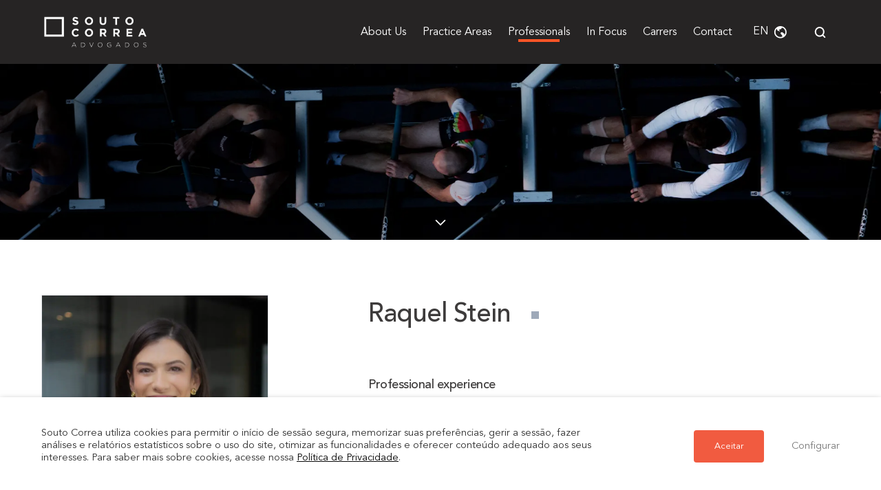

--- FILE ---
content_type: text/html; charset=UTF-8
request_url: https://www.soutocorrea.com.br/en/professionals/raquel-stein/
body_size: 47980
content:
<!doctype html>
<html lang="en-US">
<!-- Google Tag Manager -->
<script>(function(w,d,s,l,i){w[l]=w[l]||[];w[l].push({'gtm.start':
new Date().getTime(),event:'gtm.js'});var f=d.getElementsByTagName(s)[0],
j=d.createElement(s),dl=l!='dataLayer'?'&l='+l:'';j.async=true;j.src=
'https://www.googletagmanager.com/gtm.js?id='+i+dl;f.parentNode.insertBefore(j,f);
})(window,document,'script','dataLayer','GTM-MZ99GS6');</script>
<!-- End Google Tag Manager -->
<head>
<meta charset="utf-8">
<meta http-equiv="x-ua-compatible" content="ie=edge">
<meta name="viewport" content="width=device-width, initial-scale=1, shrink-to-fit=no">
<script data-cfasync="false" data-no-defer="1">var ewww_webp_supported=!1;function check_webp_feature(A,e){var w;e=void 0!==e?e:function(){},ewww_webp_supported?e(ewww_webp_supported):((w=new Image).onload=function(){ewww_webp_supported=0<w.width&&0<w.height,e&&e(ewww_webp_supported)},w.onerror=function(){e&&e(!1)},w.src="data:image/webp;base64,"+{alpha:"UklGRkoAAABXRUJQVlA4WAoAAAAQAAAAAAAAAAAAQUxQSAwAAAARBxAR/Q9ERP8DAABWUDggGAAAABQBAJ0BKgEAAQAAAP4AAA3AAP7mtQAAAA=="}[A])}check_webp_feature("alpha");</script><script data-cfasync="false" data-no-defer="1">var Arrive=function(c,w){"use strict";if(c.MutationObserver&&"undefined"!=typeof HTMLElement){var r,a=0,u=(r=HTMLElement.prototype.matches||HTMLElement.prototype.webkitMatchesSelector||HTMLElement.prototype.mozMatchesSelector||HTMLElement.prototype.msMatchesSelector,{matchesSelector:function(e,t){return e instanceof HTMLElement&&r.call(e,t)},addMethod:function(e,t,r){var a=e[t];e[t]=function(){return r.length==arguments.length?r.apply(this,arguments):"function"==typeof a?a.apply(this,arguments):void 0}},callCallbacks:function(e,t){t&&t.options.onceOnly&&1==t.firedElems.length&&(e=[e[0]]);for(var r,a=0;r=e[a];a++)r&&r.callback&&r.callback.call(r.elem,r.elem);t&&t.options.onceOnly&&1==t.firedElems.length&&t.me.unbindEventWithSelectorAndCallback.call(t.target,t.selector,t.callback)},checkChildNodesRecursively:function(e,t,r,a){for(var i,n=0;i=e[n];n++)r(i,t,a)&&a.push({callback:t.callback,elem:i}),0<i.childNodes.length&&u.checkChildNodesRecursively(i.childNodes,t,r,a)},mergeArrays:function(e,t){var r,a={};for(r in e)e.hasOwnProperty(r)&&(a[r]=e[r]);for(r in t)t.hasOwnProperty(r)&&(a[r]=t[r]);return a},toElementsArray:function(e){return e=void 0!==e&&("number"!=typeof e.length||e===c)?[e]:e}}),e=(l.prototype.addEvent=function(e,t,r,a){a={target:e,selector:t,options:r,callback:a,firedElems:[]};return this._beforeAdding&&this._beforeAdding(a),this._eventsBucket.push(a),a},l.prototype.removeEvent=function(e){for(var t,r=this._eventsBucket.length-1;t=this._eventsBucket[r];r--)e(t)&&(this._beforeRemoving&&this._beforeRemoving(t),(t=this._eventsBucket.splice(r,1))&&t.length&&(t[0].callback=null))},l.prototype.beforeAdding=function(e){this._beforeAdding=e},l.prototype.beforeRemoving=function(e){this._beforeRemoving=e},l),t=function(i,n){var o=new e,l=this,s={fireOnAttributesModification:!1};return o.beforeAdding(function(t){var e=t.target;e!==c.document&&e!==c||(e=document.getElementsByTagName("html")[0]);var r=new MutationObserver(function(e){n.call(this,e,t)}),a=i(t.options);r.observe(e,a),t.observer=r,t.me=l}),o.beforeRemoving(function(e){e.observer.disconnect()}),this.bindEvent=function(e,t,r){t=u.mergeArrays(s,t);for(var a=u.toElementsArray(this),i=0;i<a.length;i++)o.addEvent(a[i],e,t,r)},this.unbindEvent=function(){var r=u.toElementsArray(this);o.removeEvent(function(e){for(var t=0;t<r.length;t++)if(this===w||e.target===r[t])return!0;return!1})},this.unbindEventWithSelectorOrCallback=function(r){var a=u.toElementsArray(this),i=r,e="function"==typeof r?function(e){for(var t=0;t<a.length;t++)if((this===w||e.target===a[t])&&e.callback===i)return!0;return!1}:function(e){for(var t=0;t<a.length;t++)if((this===w||e.target===a[t])&&e.selector===r)return!0;return!1};o.removeEvent(e)},this.unbindEventWithSelectorAndCallback=function(r,a){var i=u.toElementsArray(this);o.removeEvent(function(e){for(var t=0;t<i.length;t++)if((this===w||e.target===i[t])&&e.selector===r&&e.callback===a)return!0;return!1})},this},i=new function(){var s={fireOnAttributesModification:!1,onceOnly:!1,existing:!1};function n(e,t,r){return!(!u.matchesSelector(e,t.selector)||(e._id===w&&(e._id=a++),-1!=t.firedElems.indexOf(e._id)))&&(t.firedElems.push(e._id),!0)}var c=(i=new t(function(e){var t={attributes:!1,childList:!0,subtree:!0};return e.fireOnAttributesModification&&(t.attributes=!0),t},function(e,i){e.forEach(function(e){var t=e.addedNodes,r=e.target,a=[];null!==t&&0<t.length?u.checkChildNodesRecursively(t,i,n,a):"attributes"===e.type&&n(r,i)&&a.push({callback:i.callback,elem:r}),u.callCallbacks(a,i)})})).bindEvent;return i.bindEvent=function(e,t,r){t=void 0===r?(r=t,s):u.mergeArrays(s,t);var a=u.toElementsArray(this);if(t.existing){for(var i=[],n=0;n<a.length;n++)for(var o=a[n].querySelectorAll(e),l=0;l<o.length;l++)i.push({callback:r,elem:o[l]});if(t.onceOnly&&i.length)return r.call(i[0].elem,i[0].elem);setTimeout(u.callCallbacks,1,i)}c.call(this,e,t,r)},i},o=new function(){var a={};function i(e,t){return u.matchesSelector(e,t.selector)}var n=(o=new t(function(){return{childList:!0,subtree:!0}},function(e,r){e.forEach(function(e){var t=e.removedNodes,e=[];null!==t&&0<t.length&&u.checkChildNodesRecursively(t,r,i,e),u.callCallbacks(e,r)})})).bindEvent;return o.bindEvent=function(e,t,r){t=void 0===r?(r=t,a):u.mergeArrays(a,t),n.call(this,e,t,r)},o};d(HTMLElement.prototype),d(NodeList.prototype),d(HTMLCollection.prototype),d(HTMLDocument.prototype),d(Window.prototype);var n={};return s(i,n,"unbindAllArrive"),s(o,n,"unbindAllLeave"),n}function l(){this._eventsBucket=[],this._beforeAdding=null,this._beforeRemoving=null}function s(e,t,r){u.addMethod(t,r,e.unbindEvent),u.addMethod(t,r,e.unbindEventWithSelectorOrCallback),u.addMethod(t,r,e.unbindEventWithSelectorAndCallback)}function d(e){e.arrive=i.bindEvent,s(i,e,"unbindArrive"),e.leave=o.bindEvent,s(o,e,"unbindLeave")}}(window,void 0),ewww_webp_supported=!1;function check_webp_feature(e,t){var r;ewww_webp_supported?t(ewww_webp_supported):((r=new Image).onload=function(){ewww_webp_supported=0<r.width&&0<r.height,t(ewww_webp_supported)},r.onerror=function(){t(!1)},r.src="data:image/webp;base64,"+{alpha:"UklGRkoAAABXRUJQVlA4WAoAAAAQAAAAAAAAAAAAQUxQSAwAAAARBxAR/Q9ERP8DAABWUDggGAAAABQBAJ0BKgEAAQAAAP4AAA3AAP7mtQAAAA==",animation:"UklGRlIAAABXRUJQVlA4WAoAAAASAAAAAAAAAAAAQU5JTQYAAAD/////AABBTk1GJgAAAAAAAAAAAAAAAAAAAGQAAABWUDhMDQAAAC8AAAAQBxAREYiI/gcA"}[e])}function ewwwLoadImages(e){if(e){for(var t=document.querySelectorAll(".batch-image img, .image-wrapper a, .ngg-pro-masonry-item a, .ngg-galleria-offscreen-seo-wrapper a"),r=0,a=t.length;r<a;r++)ewwwAttr(t[r],"data-src",t[r].getAttribute("data-webp")),ewwwAttr(t[r],"data-thumbnail",t[r].getAttribute("data-webp-thumbnail"));for(var i=document.querySelectorAll(".rev_slider ul li"),r=0,a=i.length;r<a;r++){ewwwAttr(i[r],"data-thumb",i[r].getAttribute("data-webp-thumb"));for(var n=1;n<11;)ewwwAttr(i[r],"data-param"+n,i[r].getAttribute("data-webp-param"+n)),n++}for(r=0,a=(i=document.querySelectorAll(".rev_slider img")).length;r<a;r++)ewwwAttr(i[r],"data-lazyload",i[r].getAttribute("data-webp-lazyload"));for(var o=document.querySelectorAll("div.woocommerce-product-gallery__image"),r=0,a=o.length;r<a;r++)ewwwAttr(o[r],"data-thumb",o[r].getAttribute("data-webp-thumb"))}for(var l=document.querySelectorAll("video"),r=0,a=l.length;r<a;r++)ewwwAttr(l[r],"poster",e?l[r].getAttribute("data-poster-webp"):l[r].getAttribute("data-poster-image"));for(var s,c=document.querySelectorAll("img.ewww_webp_lazy_load"),r=0,a=c.length;r<a;r++)e&&(ewwwAttr(c[r],"data-lazy-srcset",c[r].getAttribute("data-lazy-srcset-webp")),ewwwAttr(c[r],"data-srcset",c[r].getAttribute("data-srcset-webp")),ewwwAttr(c[r],"data-lazy-src",c[r].getAttribute("data-lazy-src-webp")),ewwwAttr(c[r],"data-src",c[r].getAttribute("data-src-webp")),ewwwAttr(c[r],"data-orig-file",c[r].getAttribute("data-webp-orig-file")),ewwwAttr(c[r],"data-medium-file",c[r].getAttribute("data-webp-medium-file")),ewwwAttr(c[r],"data-large-file",c[r].getAttribute("data-webp-large-file")),null!=(s=c[r].getAttribute("srcset"))&&!1!==s&&s.includes("R0lGOD")&&ewwwAttr(c[r],"src",c[r].getAttribute("data-lazy-src-webp"))),c[r].className=c[r].className.replace(/\bewww_webp_lazy_load\b/,"");for(var w=document.querySelectorAll(".ewww_webp"),r=0,a=w.length;r<a;r++)e?(ewwwAttr(w[r],"srcset",w[r].getAttribute("data-srcset-webp")),ewwwAttr(w[r],"src",w[r].getAttribute("data-src-webp")),ewwwAttr(w[r],"data-orig-file",w[r].getAttribute("data-webp-orig-file")),ewwwAttr(w[r],"data-medium-file",w[r].getAttribute("data-webp-medium-file")),ewwwAttr(w[r],"data-large-file",w[r].getAttribute("data-webp-large-file")),ewwwAttr(w[r],"data-large_image",w[r].getAttribute("data-webp-large_image")),ewwwAttr(w[r],"data-src",w[r].getAttribute("data-webp-src"))):(ewwwAttr(w[r],"srcset",w[r].getAttribute("data-srcset-img")),ewwwAttr(w[r],"src",w[r].getAttribute("data-src-img"))),w[r].className=w[r].className.replace(/\bewww_webp\b/,"ewww_webp_loaded");window.jQuery&&jQuery.fn.isotope&&jQuery.fn.imagesLoaded&&(jQuery(".fusion-posts-container-infinite").imagesLoaded(function(){jQuery(".fusion-posts-container-infinite").hasClass("isotope")&&jQuery(".fusion-posts-container-infinite").isotope()}),jQuery(".fusion-portfolio:not(.fusion-recent-works) .fusion-portfolio-wrapper").imagesLoaded(function(){jQuery(".fusion-portfolio:not(.fusion-recent-works) .fusion-portfolio-wrapper").isotope()}))}function ewwwWebPInit(e){ewwwLoadImages(e),ewwwNggLoadGalleries(e),document.arrive(".ewww_webp",function(){ewwwLoadImages(e)}),document.arrive(".ewww_webp_lazy_load",function(){ewwwLoadImages(e)}),document.arrive("videos",function(){ewwwLoadImages(e)}),"loading"==document.readyState?document.addEventListener("DOMContentLoaded",ewwwJSONParserInit):("undefined"!=typeof galleries&&ewwwNggParseGalleries(e),ewwwWooParseVariations(e))}function ewwwAttr(e,t,r){null!=r&&!1!==r&&e.setAttribute(t,r)}function ewwwJSONParserInit(){"undefined"!=typeof galleries&&check_webp_feature("alpha",ewwwNggParseGalleries),check_webp_feature("alpha",ewwwWooParseVariations)}function ewwwWooParseVariations(e){if(e)for(var t=document.querySelectorAll("form.variations_form"),r=0,a=t.length;r<a;r++){var i=t[r].getAttribute("data-product_variations"),n=!1;try{for(var o in i=JSON.parse(i))void 0!==i[o]&&void 0!==i[o].image&&(void 0!==i[o].image.src_webp&&(i[o].image.src=i[o].image.src_webp,n=!0),void 0!==i[o].image.srcset_webp&&(i[o].image.srcset=i[o].image.srcset_webp,n=!0),void 0!==i[o].image.full_src_webp&&(i[o].image.full_src=i[o].image.full_src_webp,n=!0),void 0!==i[o].image.gallery_thumbnail_src_webp&&(i[o].image.gallery_thumbnail_src=i[o].image.gallery_thumbnail_src_webp,n=!0),void 0!==i[o].image.thumb_src_webp&&(i[o].image.thumb_src=i[o].image.thumb_src_webp,n=!0));n&&ewwwAttr(t[r],"data-product_variations",JSON.stringify(i))}catch(e){}}}function ewwwNggParseGalleries(e){if(e)for(var t in galleries){var r=galleries[t];galleries[t].images_list=ewwwNggParseImageList(r.images_list)}}function ewwwNggLoadGalleries(e){e&&document.addEventListener("ngg.galleria.themeadded",function(e,t){window.ngg_galleria._create_backup=window.ngg_galleria.create,window.ngg_galleria.create=function(e,t){var r=$(e).data("id");return galleries["gallery_"+r].images_list=ewwwNggParseImageList(galleries["gallery_"+r].images_list),window.ngg_galleria._create_backup(e,t)}})}function ewwwNggParseImageList(e){for(var t in e){var r=e[t];if(void 0!==r["image-webp"]&&(e[t].image=r["image-webp"],delete e[t]["image-webp"]),void 0!==r["thumb-webp"]&&(e[t].thumb=r["thumb-webp"],delete e[t]["thumb-webp"]),void 0!==r.full_image_webp&&(e[t].full_image=r.full_image_webp,delete e[t].full_image_webp),void 0!==r.srcsets)for(var a in r.srcsets)nggSrcset=r.srcsets[a],void 0!==r.srcsets[a+"-webp"]&&(e[t].srcsets[a]=r.srcsets[a+"-webp"],delete e[t].srcsets[a+"-webp"]);if(void 0!==r.full_srcsets)for(var i in r.full_srcsets)nggFSrcset=r.full_srcsets[i],void 0!==r.full_srcsets[i+"-webp"]&&(e[t].full_srcsets[i]=r.full_srcsets[i+"-webp"],delete e[t].full_srcsets[i+"-webp"])}return e}check_webp_feature("alpha",ewwwWebPInit);</script><meta name='robots' content='index, follow, max-image-preview:large, max-snippet:-1, max-video-preview:-1' />
<!-- Google Tag Manager for WordPress by gtm4wp.com -->
<script data-cfasync="false" data-pagespeed-no-defer>
var gtm4wp_datalayer_name = "dataLayer";
var dataLayer = dataLayer || [];
</script>
<!-- End Google Tag Manager for WordPress by gtm4wp.com -->
<!-- This site is optimized with the Yoast SEO plugin v19.7.2 - https://yoast.com/wordpress/plugins/seo/ -->
<title>Raquel Stein - Souto Correa Advogados</title>
<link rel="canonical" href="https://www.soutocorrea.com.br/en/professionals/raquel-stein/" />
<meta property="og:locale" content="en_US" />
<meta property="og:type" content="article" />
<meta property="og:title" content="Raquel Stein - Souto Correa Advogados" />
<meta property="og:description" content="Raquel Stein&#039;s practice focuses on the commercial contracts area, with particular expertise in international transactions and in matters pertaining to distribution, franchising, and sales representation. She has a track record in handling corporate matters, having been engaged in several M&amp;A transactions in Brazil and in Latin American countries.  " />
<meta property="og:url" content="https://www.soutocorrea.com.br/en/professionals/raquel-stein/" />
<meta property="og:site_name" content="Souto Correa Advogados" />
<meta property="article:publisher" content="https://www.facebook.com/soutocorrea" />
<meta property="article:modified_time" content="2025-10-09T19:28:08+00:00" />
<meta property="og:image" content="https://www.soutocorrea.com.br/wp-content/uploads/2017/04/Raquel-Stein.jpg" />
<meta property="og:image:width" content="1080" />
<meta property="og:image:height" content="1080" />
<meta property="og:image:type" content="image/jpeg" />
<meta name="twitter:card" content="summary_large_image" />
<script type="application/ld+json" class="yoast-schema-graph">{"@context":"https://schema.org","@graph":[{"@type":"WebPage","@id":"https://www.soutocorrea.com.br/en/professionals/raquel-stein/","url":"https://www.soutocorrea.com.br/en/professionals/raquel-stein/","name":"Raquel Stein - Souto Correa Advogados","isPartOf":{"@id":"https://www.soutocorrea.com.br/en/#website"},"primaryImageOfPage":{"@id":"https://www.soutocorrea.com.br/en/professionals/raquel-stein/#primaryimage"},"image":{"@id":"https://www.soutocorrea.com.br/en/professionals/raquel-stein/#primaryimage"},"thumbnailUrl":"https://www.soutocorrea.com.br/wp-content/uploads/2017/04/Raquel-Stein.jpg","datePublished":"2017-04-25T17:38:42+00:00","dateModified":"2025-10-09T19:28:08+00:00","breadcrumb":{"@id":"https://www.soutocorrea.com.br/en/professionals/raquel-stein/#breadcrumb"},"inLanguage":"en-US","potentialAction":[{"@type":"ReadAction","target":["https://www.soutocorrea.com.br/en/professionals/raquel-stein/"]}]},{"@type":"ImageObject","inLanguage":"en-US","@id":"https://www.soutocorrea.com.br/en/professionals/raquel-stein/#primaryimage","url":"https://www.soutocorrea.com.br/wp-content/uploads/2017/04/Raquel-Stein.jpg","contentUrl":"https://www.soutocorrea.com.br/wp-content/uploads/2017/04/Raquel-Stein.jpg","width":1080,"height":1080},{"@type":"BreadcrumbList","@id":"https://www.soutocorrea.com.br/en/professionals/raquel-stein/#breadcrumb","itemListElement":[{"@type":"ListItem","position":1,"name":"Início","item":"https://www.soutocorrea.com.br/en/"},{"@type":"ListItem","position":2,"name":"Professionals","item":"https://www.soutocorrea.com.br/en/professionals/"},{"@type":"ListItem","position":3,"name":"Raquel Stein"}]},{"@type":"WebSite","@id":"https://www.soutocorrea.com.br/en/#website","url":"https://www.soutocorrea.com.br/en/","name":"Souto Correa Advogados","description":"Escritório de advocacia especializado nas áreas de direito administrativo e regulatório, direito ambiental, direito contencioso, contratos, direito imobiliário, direito societário, direito trabalhista e direito tributário","publisher":{"@id":"https://www.soutocorrea.com.br/en/#organization"},"potentialAction":[{"@type":"SearchAction","target":{"@type":"EntryPoint","urlTemplate":"https://www.soutocorrea.com.br/en/?s={search_term_string}"},"query-input":"required name=search_term_string"}],"inLanguage":"en-US"},{"@type":"Organization","@id":"https://www.soutocorrea.com.br/en/#organization","name":"Souto Correa Advogados","url":"https://www.soutocorrea.com.br/en/","sameAs":["https://www.facebook.com/soutocorrea"],"logo":{"@type":"ImageObject","inLanguage":"en-US","@id":"https://www.soutocorrea.com.br/en/#/schema/logo/image/","url":"https://www.soutocorrea.com.br/wp-content/uploads/2022/01/profissional-sem-foto.jpg","contentUrl":"https://www.soutocorrea.com.br/wp-content/uploads/2022/01/profissional-sem-foto.jpg","width":500,"height":500,"caption":"Souto Correa Advogados"},"image":{"@id":"https://www.soutocorrea.com.br/en/#/schema/logo/image/"}}]}</script>
<!-- / Yoast SEO plugin. -->
<style id='global-styles-inline-css' type='text/css'>
body{--wp--preset--color--black: #000000;--wp--preset--color--cyan-bluish-gray: #abb8c3;--wp--preset--color--white: #ffffff;--wp--preset--color--pale-pink: #f78da7;--wp--preset--color--vivid-red: #cf2e2e;--wp--preset--color--luminous-vivid-orange: #ff6900;--wp--preset--color--luminous-vivid-amber: #fcb900;--wp--preset--color--light-green-cyan: #7bdcb5;--wp--preset--color--vivid-green-cyan: #00d084;--wp--preset--color--pale-cyan-blue: #8ed1fc;--wp--preset--color--vivid-cyan-blue: #0693e3;--wp--preset--color--vivid-purple: #9b51e0;--wp--preset--gradient--vivid-cyan-blue-to-vivid-purple: linear-gradient(135deg,rgba(6,147,227,1) 0%,rgb(155,81,224) 100%);--wp--preset--gradient--light-green-cyan-to-vivid-green-cyan: linear-gradient(135deg,rgb(122,220,180) 0%,rgb(0,208,130) 100%);--wp--preset--gradient--luminous-vivid-amber-to-luminous-vivid-orange: linear-gradient(135deg,rgba(252,185,0,1) 0%,rgba(255,105,0,1) 100%);--wp--preset--gradient--luminous-vivid-orange-to-vivid-red: linear-gradient(135deg,rgba(255,105,0,1) 0%,rgb(207,46,46) 100%);--wp--preset--gradient--very-light-gray-to-cyan-bluish-gray: linear-gradient(135deg,rgb(238,238,238) 0%,rgb(169,184,195) 100%);--wp--preset--gradient--cool-to-warm-spectrum: linear-gradient(135deg,rgb(74,234,220) 0%,rgb(151,120,209) 20%,rgb(207,42,186) 40%,rgb(238,44,130) 60%,rgb(251,105,98) 80%,rgb(254,248,76) 100%);--wp--preset--gradient--blush-light-purple: linear-gradient(135deg,rgb(255,206,236) 0%,rgb(152,150,240) 100%);--wp--preset--gradient--blush-bordeaux: linear-gradient(135deg,rgb(254,205,165) 0%,rgb(254,45,45) 50%,rgb(107,0,62) 100%);--wp--preset--gradient--luminous-dusk: linear-gradient(135deg,rgb(255,203,112) 0%,rgb(199,81,192) 50%,rgb(65,88,208) 100%);--wp--preset--gradient--pale-ocean: linear-gradient(135deg,rgb(255,245,203) 0%,rgb(182,227,212) 50%,rgb(51,167,181) 100%);--wp--preset--gradient--electric-grass: linear-gradient(135deg,rgb(202,248,128) 0%,rgb(113,206,126) 100%);--wp--preset--gradient--midnight: linear-gradient(135deg,rgb(2,3,129) 0%,rgb(40,116,252) 100%);--wp--preset--duotone--dark-grayscale: url('#wp-duotone-dark-grayscale');--wp--preset--duotone--grayscale: url('#wp-duotone-grayscale');--wp--preset--duotone--purple-yellow: url('#wp-duotone-purple-yellow');--wp--preset--duotone--blue-red: url('#wp-duotone-blue-red');--wp--preset--duotone--midnight: url('#wp-duotone-midnight');--wp--preset--duotone--magenta-yellow: url('#wp-duotone-magenta-yellow');--wp--preset--duotone--purple-green: url('#wp-duotone-purple-green');--wp--preset--duotone--blue-orange: url('#wp-duotone-blue-orange');--wp--preset--font-size--small: 13px;--wp--preset--font-size--medium: 20px;--wp--preset--font-size--large: 36px;--wp--preset--font-size--x-large: 42px;}.has-black-color{color: var(--wp--preset--color--black) !important;}.has-cyan-bluish-gray-color{color: var(--wp--preset--color--cyan-bluish-gray) !important;}.has-white-color{color: var(--wp--preset--color--white) !important;}.has-pale-pink-color{color: var(--wp--preset--color--pale-pink) !important;}.has-vivid-red-color{color: var(--wp--preset--color--vivid-red) !important;}.has-luminous-vivid-orange-color{color: var(--wp--preset--color--luminous-vivid-orange) !important;}.has-luminous-vivid-amber-color{color: var(--wp--preset--color--luminous-vivid-amber) !important;}.has-light-green-cyan-color{color: var(--wp--preset--color--light-green-cyan) !important;}.has-vivid-green-cyan-color{color: var(--wp--preset--color--vivid-green-cyan) !important;}.has-pale-cyan-blue-color{color: var(--wp--preset--color--pale-cyan-blue) !important;}.has-vivid-cyan-blue-color{color: var(--wp--preset--color--vivid-cyan-blue) !important;}.has-vivid-purple-color{color: var(--wp--preset--color--vivid-purple) !important;}.has-black-background-color{background-color: var(--wp--preset--color--black) !important;}.has-cyan-bluish-gray-background-color{background-color: var(--wp--preset--color--cyan-bluish-gray) !important;}.has-white-background-color{background-color: var(--wp--preset--color--white) !important;}.has-pale-pink-background-color{background-color: var(--wp--preset--color--pale-pink) !important;}.has-vivid-red-background-color{background-color: var(--wp--preset--color--vivid-red) !important;}.has-luminous-vivid-orange-background-color{background-color: var(--wp--preset--color--luminous-vivid-orange) !important;}.has-luminous-vivid-amber-background-color{background-color: var(--wp--preset--color--luminous-vivid-amber) !important;}.has-light-green-cyan-background-color{background-color: var(--wp--preset--color--light-green-cyan) !important;}.has-vivid-green-cyan-background-color{background-color: var(--wp--preset--color--vivid-green-cyan) !important;}.has-pale-cyan-blue-background-color{background-color: var(--wp--preset--color--pale-cyan-blue) !important;}.has-vivid-cyan-blue-background-color{background-color: var(--wp--preset--color--vivid-cyan-blue) !important;}.has-vivid-purple-background-color{background-color: var(--wp--preset--color--vivid-purple) !important;}.has-black-border-color{border-color: var(--wp--preset--color--black) !important;}.has-cyan-bluish-gray-border-color{border-color: var(--wp--preset--color--cyan-bluish-gray) !important;}.has-white-border-color{border-color: var(--wp--preset--color--white) !important;}.has-pale-pink-border-color{border-color: var(--wp--preset--color--pale-pink) !important;}.has-vivid-red-border-color{border-color: var(--wp--preset--color--vivid-red) !important;}.has-luminous-vivid-orange-border-color{border-color: var(--wp--preset--color--luminous-vivid-orange) !important;}.has-luminous-vivid-amber-border-color{border-color: var(--wp--preset--color--luminous-vivid-amber) !important;}.has-light-green-cyan-border-color{border-color: var(--wp--preset--color--light-green-cyan) !important;}.has-vivid-green-cyan-border-color{border-color: var(--wp--preset--color--vivid-green-cyan) !important;}.has-pale-cyan-blue-border-color{border-color: var(--wp--preset--color--pale-cyan-blue) !important;}.has-vivid-cyan-blue-border-color{border-color: var(--wp--preset--color--vivid-cyan-blue) !important;}.has-vivid-purple-border-color{border-color: var(--wp--preset--color--vivid-purple) !important;}.has-vivid-cyan-blue-to-vivid-purple-gradient-background{background: var(--wp--preset--gradient--vivid-cyan-blue-to-vivid-purple) !important;}.has-light-green-cyan-to-vivid-green-cyan-gradient-background{background: var(--wp--preset--gradient--light-green-cyan-to-vivid-green-cyan) !important;}.has-luminous-vivid-amber-to-luminous-vivid-orange-gradient-background{background: var(--wp--preset--gradient--luminous-vivid-amber-to-luminous-vivid-orange) !important;}.has-luminous-vivid-orange-to-vivid-red-gradient-background{background: var(--wp--preset--gradient--luminous-vivid-orange-to-vivid-red) !important;}.has-very-light-gray-to-cyan-bluish-gray-gradient-background{background: var(--wp--preset--gradient--very-light-gray-to-cyan-bluish-gray) !important;}.has-cool-to-warm-spectrum-gradient-background{background: var(--wp--preset--gradient--cool-to-warm-spectrum) !important;}.has-blush-light-purple-gradient-background{background: var(--wp--preset--gradient--blush-light-purple) !important;}.has-blush-bordeaux-gradient-background{background: var(--wp--preset--gradient--blush-bordeaux) !important;}.has-luminous-dusk-gradient-background{background: var(--wp--preset--gradient--luminous-dusk) !important;}.has-pale-ocean-gradient-background{background: var(--wp--preset--gradient--pale-ocean) !important;}.has-electric-grass-gradient-background{background: var(--wp--preset--gradient--electric-grass) !important;}.has-midnight-gradient-background{background: var(--wp--preset--gradient--midnight) !important;}.has-small-font-size{font-size: var(--wp--preset--font-size--small) !important;}.has-medium-font-size{font-size: var(--wp--preset--font-size--medium) !important;}.has-large-font-size{font-size: var(--wp--preset--font-size--large) !important;}.has-x-large-font-size{font-size: var(--wp--preset--font-size--x-large) !important;}
</style>
<link rel='stylesheet' id='contact-form-7-css'  href='//www.soutocorrea.com.br/wp-content/cache/wpfc-minified/7avvbraa/htaim.css' type='text/css' media='all' />
<link rel='stylesheet' id='cookie-law-info-css'  href='//www.soutocorrea.com.br/wp-content/cache/wpfc-minified/knxsh5zr/htaim.css' type='text/css' media='all' />
<link rel='stylesheet' id='cookie-law-info-gdpr-css'  href='//www.soutocorrea.com.br/wp-content/cache/wpfc-minified/d6pqncg7/htaim.css' type='text/css' media='all' />
<style id='cookie-law-info-gdpr-inline-css' type='text/css'>
.cli-modal-content, .cli-tab-content { background-color: #ffffff; }.cli-privacy-content-text, .cli-modal .cli-modal-dialog, .cli-tab-container p, a.cli-privacy-readmore { color: #000000; }.cli-tab-header { background-color: #f2f2f2; }.cli-tab-header, .cli-tab-header a.cli-nav-link,span.cli-necessary-caption,.cli-switch .cli-slider:after { color: #000000; }.cli-switch .cli-slider:before { background-color: #ffffff; }.cli-switch input:checked + .cli-slider:before { background-color: #ffffff; }.cli-switch .cli-slider { background-color: #e3e1e8; }.cli-switch input:checked + .cli-slider { background-color: #28a745; }.cli-modal-close svg { fill: #000000; }.cli-tab-footer .wt-cli-privacy-accept-all-btn { background-color: #00acad; color: #ffffff}.cli-tab-footer .wt-cli-privacy-accept-btn { background-color: #00acad; color: #ffffff}.cli-tab-header a:before{ border-right: 1px solid #000000; border-bottom: 1px solid #000000; }
</style>
<link rel='stylesheet' id='wpml-legacy-horizontal-list-0-css'  href='//www.soutocorrea.com.br/wp-content/cache/wpfc-minified/9jiz41n1/htaim.css' type='text/css' media='all' />
<link rel='stylesheet' id='souto-correa/style.min.css-css'  href='//www.soutocorrea.com.br/wp-content/cache/wpfc-minified/mmg3rtkh/htaim.css' type='text/css' media='all' />
<script type='text/javascript' src='https://www.soutocorrea.com.br/wp-includes/js/jquery/jquery.min.js?ver=3.6.0' id='jquery-core-js'></script>
<script type='text/javascript' src='https://www.soutocorrea.com.br/wp-includes/js/jquery/jquery-migrate.min.js?ver=3.3.2' id='jquery-migrate-js'></script>
<script type='text/javascript' id='cookie-law-info-js-extra'>
/* <![CDATA[ */
var Cli_Data = {"nn_cookie_ids":[],"non_necessary_cookies":[],"cookielist":{"necessario":{"id":"61","status":true,"priority":0,"title":"Necessary","strict":false,"default_state":false,"ccpa_optout":false,"loadonstart":false},"funcional":{"id":"62","status":true,"priority":0,"title":"Functional","strict":false,"default_state":false,"ccpa_optout":false,"loadonstart":false},"atuacao":{"id":"63","status":true,"priority":0,"title":"Performance","strict":false,"default_state":false,"ccpa_optout":false,"loadonstart":false},"analise":{"id":"64","status":true,"priority":0,"title":"Analytics","strict":false,"default_state":false,"ccpa_optout":false,"loadonstart":false},"propaganda":{"id":"65","status":true,"priority":0,"title":"Advertisement","strict":false,"default_state":false,"ccpa_optout":false,"loadonstart":false},"outros":{"id":"66","status":true,"priority":0,"title":"Others","strict":false,"default_state":false,"ccpa_optout":false,"loadonstart":false}},"ajax_url":"https:\/\/www.soutocorrea.com.br\/wp-admin\/admin-ajax.php","current_lang":"en","security":"3481ebb005","eu_countries":["GB"],"geoIP":"disabled","use_custom_geolocation_api":"","custom_geolocation_api":"https:\/\/geoip.cookieyes.com\/geoip\/checker\/result.php","consentVersion":"1","strictlyEnabled":["necessary","obligatoire"],"cookieDomain":"","privacy_length":"250","ccpaEnabled":"","ccpaRegionBased":"","ccpaBarEnabled":"","ccpaType":"gdpr","triggerDomRefresh":"","secure_cookies":""};
var log_object = {"ajax_url":"https:\/\/www.soutocorrea.com.br\/wp-admin\/admin-ajax.php"};
/* ]]> */
</script>
<script type='text/javascript' src='https://www.soutocorrea.com.br/wp-content/plugins/webtoffee-gdpr-cookie-consent/public/js/cookie-law-info-public.js?ver=2.3.7' id='cookie-law-info-js'></script>
<meta name="generator" content="WPML ver:4.7.6 stt:1,42;" />
<!-- Google Tag Manager for WordPress by gtm4wp.com -->
<!-- GTM Container placement set to manual -->
<script data-cfasync="false" data-pagespeed-no-defer type="text/javascript">
var dataLayer_content = {"pagePostType":"profissionais","pagePostType2":"single-profissionais","pagePostAuthor":"marketing"};
dataLayer.push( dataLayer_content );
</script>
<script data-cfasync="false">
(function(w,d,s,l,i){w[l]=w[l]||[];w[l].push({'gtm.start':
new Date().getTime(),event:'gtm.js'});var f=d.getElementsByTagName(s)[0],
j=d.createElement(s),dl=l!='dataLayer'?'&l='+l:'';j.async=true;j.src=
'//www.googletagmanager.com/gtm.'+'js?id='+i+dl;f.parentNode.insertBefore(j,f);
})(window,document,'script','dataLayer','GTM-K69NS37');
</script>
<!-- End Google Tag Manager -->
<!-- End Google Tag Manager for WordPress by gtm4wp.com --><noscript><style>.lazyload[data-src]{display:none !important;}</style></noscript><style>.lazyload{background-image:none !important;}.lazyload:before{background-image:none !important;}</style><style>.wp-block-gallery.is-cropped .blocks-gallery-item picture{height:100%;width:100%;}</style>		<style type="text/css" id="wp-custom-css">
.o-title__h2-slideshow{
text-align:start !important
}
.c-data-container{
background-color:#F0F0F1;
width: 100%;
padding: 1.4rem 0px 3.8rem;
display: flex;
flex-direction: column;
align-items: center;
justify-content: center;
gap: 0.5rem;
}
.case-section{
background-color: #F9F9F9;
padding-top: 50px;
padding-bottom: 50px;
}
.o-img__banner-figure h2 {
position: absolute;
top: 50%;
left: 50% !important;
transform: translate(-50%, -50%);
margin: 0;
color: white;
font-size: 80px;
font-weight: 500;
z-index: 2;
width: 1310px !important;
text-align: start !important;
}
@media (max-width: 1399px) {
.o-img__banner-figure h2 {
width: 1165px !important;
}
}
@media (max-width: 1164px) {
.o-img__banner-figure h2 {
width: 100% !important;
text-align: center !important;
}
}
.border-contact {
position: absolute;
top: 0;
height: 4px;
width: 1310px;
background-color: #FF5527;
}
@media (max-width: 1200px) {
.border-contact {
width: 770px;
}
}
.c-data-container p{
font-family: "avenir-medium";
color: #3D3B3B;
}
.c-data-container .email-color{
font-family: "avenir-medium";
color: #0040ff;
}
.c-data-container h2{
font-weight: 500;
font-size: 32px;
font-family: "avenir-medium";
color: #3D3B3B;
padding-top: 2rem;
padding-bottom: rem;
}
@media (max-width: 1200px) {
.c-home-banner__slider-dots{
display:none !important;
}
.ytp-cued-thumbnail-overlay-image{
background-size: none;
-moz-background-size: none;
-webkit-background-size: none;
background-position: none;
}
.content-diversidade > *:first-child {
height: 50vh !important;
}
}
@media (max-width: 1200px) {
.content-hamburger{
justify-content: start !important;
padding-left: 20px !important;
}
.c-home-banner .slick-dotted.slick-slider{
height: 280px !important		
}
.editor-text br{
content: " " !important;
display: inline !important;
}
.slick-list{
height: 800px !important;
}
#recognitions .slick-list {
height: 900px !important;
}
.content-diversidade > *:first-child {
height: auto !important;
}
.content-hamburger a{
display: none	
}
.card-recognitions {
height: 100% !important;
}
.depoimentos-video{
height: 400px !important;
}
.depoimentos-video p{
width: 100% !important;
}
.sobre{
height: 600px !important;
}
.trajetoria {
padding-top: 10px !important
}
.o-title__p{
text-align: start !important
}
.o-title__p br{
content: " " !important;
display: inline !important;
}
}
@media (max-width: 500px) {
iframe {
height: 10rem !important;
}
}
.img-cover {
width: 674px;
height: 638px;
margin-left: 2.5rem;
}
.text-areas {
display: flex;
flex-direction: column;
align-content: center;
justify-content: space-around;
position: relative;
}
.c-highlights-areas{
padding: 0 !important;
}
.text-areas::after {
content: "";
position: absolute;
bottom: 0;
left: 0;
width: 400px;
height: 4px;
background-color: #FF5527;
}
.title-h2-mandarin-destaque {
font-size: 22px;
font-weight: 400;
line-height: 1.4;
color: #3E3E3E !important;
text-align: left;
}
.description-p-mandarin {
text-align: left;
color: #3E3E3E;
font-size: 22px;
line-height: 2.4;
}
.c-highlights-areas {
background-color: 3d3d3d !important;
overflow: hidden;
}
.visao-section {
width: 100vw;
height: 850px;
display: flex;
align-items: center;
position: relative;
left: 50%;
right: 50%;
margin-left: -50vw;
margin-right: -50vw;
background-size: cover;
background-position: top;
padding: 40px 0;
color: #3E3E3E;
box-sizing: border-box;
}
.visao-container {
max-width: 1310px;
margin: 0 auto;
padding: 0 20px;
display: flex;
justify-content: space-between;
align-items: flex-start;
margin-top: 335px;
gap: 40px;
}
.visao-text-left {
padding: 20px;
max-width: 40%;
display: flex;
flex-direction: column;
justify-content: flex-start;
align-items: flex-start;
gap: 35px;
}
.visao-text-right {
padding: 20px;
max-width: 50%;
text-align: left;
color: white;
}
.visao-title {
font-size: 50px;
font-weight: 600;
margin-bottom: 10px;
text-align: left;
color: white;
}
.visao-subtitle {
font-size: 22px;
font-weight: 400;
margin-bottom: 20px;
text-align: left;
color: white;
line-height: 2;
}
.visao-description {
font-size: 18px;
line-height: 3.8;
}
.business-item {
max-width: 1284px;
padding: 0 20px;
margin: 0 auto;
}
.business-button{
width: 425px;
height: 64px;
display: flex;
align-items: center;
justify-content: center;
font-size: 22px;
font-weight: 300;
background-color: #FF5527;
color: white;
}
@media (max-width: 375px) {
.business-button{
width: 150px;
}
.text-areas::after {
width: 150px;
}
.case-image{
width: 100vw;
}
}
.business-description {
display: flex;
align-items: center;
justify-content: center;
}
.grid-items {
display: grid;
grid-template-columns: 1fr 1fr;
justify-content: space-between;
width: 100%;
}
.business-title {
font-size: 50px;
font-weight: 700;
color: #3E3E3E;
margin-bottom: 10px;
text-align: start;
padding-top: 50px;
padding-bottom: 25px;
}
.business-subtitle {
font-size: 22px;
font-weight: 400;
color: #3E3E3E;
margin-bottom: 75px;
text-align: start;
}
.main-item {
width: 510px;
padding-bottom: 70px;
}
.main-item strong {
font-weight: 700;
font-size: 22px;
text-align: left;
display: block;
color: #3E3E3E;
}
.main-item span {
font-weight: 400;
font-size: 22px;
display: block;
color: #3E3E3E;
line-height: 2;
}
.case-section {
margin-top: 50px;
margin-bottom: 50px;
}
.case-container {
max-width: 1310px;
margin: 0 auto;
}
.case-item {
display: flex;
justify-content: space-between;
align-items: center;
gap: 40px;
}
.case-text {
flex: 1;
display: flex;
flex-direction: column;
justify-content: flex-start;
}
.case-title {
font-size: 50px;
font-weight: 700;
color: #3E3E3E;
text-align: left;
margin-bottom: 50px;
}
.case-description {
font-size: 18px;
font-weight: 400;
color: #3E3E3E;
line-height: 52px;
text-align: left;
}
.case-image {
width: 31rem;
height: 932px;
flex-shrink: 0;
}
.case-image img {
width: 623px;
height: 932px;
left: 0px;
position: absolute;
}
.title-section {
width: 100%;
display: flex;
flex-direction: column;
align-items: center;
justify-content: center;
margin-top: 100px;
}
.title-team {
width: 100%;
text-align: center;
color: #3E3E3E;
font-size: 50px;
}
.mandarim-team__container {
display: grid;
grid-template-columns: repeat(3, 1fr);
gap: 30px;
padding: 20px;
margin-top: 165px;
}
.mandarim-team__button {
display: inline-block;
padding: 13px 210px;
background-color: #FF5527;
color: #fff;
text-decoration: none;
border-radius: 4px;
font-weight: 300 !important;
transition: background 0.3s 
ease;
font-size: 22px;
margin-top: -35px;
margin-bottom: 80px;
}
.mandarim-team__button:hover {
background-color: #a32020;
}
.mandarim-team__container > .mandarim-team__item:only-child,
.mandarim-team__container > .mandarim-team__item:nth-last-child(1):nth-child(3n+1) {
grid-column: 2;
margin-bottom: 40px;
}
.mandarim-team__item {
background: #f5f5f5;
padding: 30px 20px 20px;
text-align: center;
position: relative;
width: 400px;
height: 210px;
margin-bottom: 140px;
}
.mandarim-team__image {
position: absolute;
top: -96px;
left: 50%;
transform: translateX(-50%);
}
.mandarim-team__image img {
width: 150px;
height: 150px;
border-radius: 50%;
object-fit: cover;
border: 3px solid #fff;
box-shadow: 0 2px 6px rgba(0, 0, 0, 0.2);
}
.mandarim-team__info {
margin-top: 50px;
}
.mandarim-team__name {
font-size: 30px;
font-weight: bold;
margin-bottom: 5px;
color: #3E3E3E;
}
.mandarim-team__souto {
font-size: 18px;
color: #3E3E3E;
margin-top: 15px;
}
.mandarim-team__desc {
font-size: 0.9rem;
color: #555;
}
/* RESPONSIVIDADE */
@media (max-width: 1350px) {
.case-image img {
width: 423px;
height: 832px;
object-fit: cover;
left: 0px;
position: absolute;
}
}
@media (max-width: 1200px) {
.slick-list {
height: auto !important;
}
}
@media (max-width: 1300px) {
.img-cover {
margin-left: 0px !important;
}
}
@media (max-width: 1000px) {
.img-cover {
width: auto;
height: auto;
}
.mandarim-team__button {
width: 200px !important;
display: flex; 
align-items: center;
justify-content: center; 
padding: 20px;
}
.visao-section {
height: 100%;
}
.main-item {
width: 100%;
}
.mandarim-team__container {
display: flex
;
align-items: center;
justify-content: center;
flex-direction: column;
}
.mandarim-team__item {
width: 100%;
height: auto;
margin-bottom: 60px;
padding: 20px 15px 15px;
}
.mandarim-team__image {
top: -75px;
}
.mandarim-team__image img {
width: 120px;
height: 120px;
}
.mandarim-team__info {
margin-top: 40px;
}
.mandarim-team__name {
font-size: 26px;
}
.mandarim-team__souto {
font-size: 16px;
margin-top: 10px;
}
.mandarim-team__desc {
font-size: 0.85rem;
}
.grid-items {
grid-template-columns: 1fr !important;
gap: 20px;
}
.case-item {
flex-direction: column !important;
gap: 20px;
padding: 0 20px;
}
case-image {
width: 100% !important;
height: auto !important;
position: relative !important;
max-height: none !important;
}
.case-image img {
width: 100% !important;
height: auto !important;
display: block;
margin: 0 auto;
position: relative !important;
}
}
@media (max-width: 768px) {
.visao-container {
flex-direction: column;
padding: 0;
}
.visao-text-left,
.visao-text-right {
max-width: 100%;
text-align: left !important;
margin-bottom: 20px;
}
}
@media (max-width: 450px) {
.main-item {
width: 88vw !important;
}
.o-img__banner-figure-inner-2025 {
height: 450px !important;
}
.wrap container{ width: auto; }
.nojq{ display: none !important }
}
</style>
<link rel="apple-touch-icon" sizes="57x57" href="https://www.soutocorrea.com.br/wp-content/themes/souto-correa/resources/public/favicon/apple-icon-57x57.png">
<link rel="apple-touch-icon" sizes="60x60" href="https://www.soutocorrea.com.br/wp-content/themes/souto-correa/resources/public/favicon/apple-icon-60x60.png">
<link rel="apple-touch-icon" sizes="72x72" href="https://www.soutocorrea.com.br/wp-content/themes/souto-correa/resources/public/favicon/apple-icon-72x72.png">
<link rel="apple-touch-icon" sizes="76x76" href="https://www.soutocorrea.com.br/wp-content/themes/souto-correa/resources/public/favicon/apple-icon-76x76.png">
<link rel="apple-touch-icon" sizes="114x114" href="https://www.soutocorrea.com.br/wp-content/themes/souto-correa/resources/public/favicon/apple-icon-114x114.png">
<link rel="apple-touch-icon" sizes="120x120" href="https://www.soutocorrea.com.br/wp-content/themes/souto-correa/resources/public/favicon/apple-icon-120x120.png">
<link rel="apple-touch-icon" sizes="144x144" href="https://www.soutocorrea.com.br/wp-content/themes/souto-correa/resources/public/favicon/apple-icon-144x144.png">
<link rel="apple-touch-icon" sizes="152x152" href="https://www.soutocorrea.com.br/wp-content/themes/souto-correa/resources/public/favicon/apple-icon-152x152.png">
<link rel="apple-touch-icon" sizes="180x180" href="https://www.soutocorrea.com.br/wp-content/themes/souto-correa/resources/public/favicon/apple-icon-180x180.png">
<link rel="icon" type="image/png" sizes="192x192"  href="https://www.soutocorrea.com.br/wp-content/themes/souto-correa/resources/public/favicon/android-icon-192x192.png">
<link rel="icon" type="image/png" sizes="32x32" href="https://www.soutocorrea.com.br/wp-content/themes/souto-correa/resources/public/favicon/favicon-32x32.png">
<link rel="icon" type="image/png" sizes="96x96" href="https://www.soutocorrea.com.br/wp-content/themes/souto-correa/resources/public/favicon/favicon-96x96.png">
<link rel="icon" type="image/png" sizes="16x16" href="https://www.soutocorrea.com.br/wp-content/themes/souto-correa/resources/public/favicon/favicon-16x16.png">
<link rel="manifest" href="https://www.soutocorrea.com.br/wp-content/themes/souto-correa/resources/public/favicon/manifest.json">
<meta name="msapplication-TileColor" content="#262424">
<meta name="msapplication-TileImage" content="https://www.soutocorrea.com.br/wp-content/themes/souto-correa/resources/public/favicon/ms-icon-144x144.png">
<meta name="theme-color" content="#262424">
</head>
<body class="profissionais-template-default single single-profissionais postid-24203 raquel-stein app-data index-data singular-data single-data single-profissionais-data single-profissionais-raquel-stein-data">
<script data-cfasync="false" data-no-defer="1">if(typeof ewww_webp_supported==="undefined"){var ewww_webp_supported=!1}if(ewww_webp_supported){document.body.classList.add("webp-support")}</script>
<!-- GTM Container placement set to manual -->
<!-- Google Tag Manager (noscript) -->
<noscript><iframe src="https://www.googletagmanager.com/ns.html?id=GTM-K69NS37" height="0" width="0" style="display:none;visibility:hidden" aria-hidden="true"></iframe></noscript>
<!-- End Google Tag Manager (noscript) -->
<div class="o-offset no-print"></div>
<nav class="c-main-nav no-print">
<div class="o-container">
<div class="c-main-nav__inner">
<div class="c-main-nav__logo">
<a href="https://www.soutocorrea.com.br/en/">
<div class="c-main-nav__logo-item"></div>
</a>
</div>
<div class="c-main-nav__menu">
<div class="menu-principal-ingles-container"><ul id="menu-principal-ingles" class="c-main-nav__menu-list"><li id="menu-item-25561" class="menu-item menu-item-type-post_type menu-item-object-page menu-item-25561"><a href="https://www.soutocorrea.com.br/en/o-escritorio/">About Us</a></li>
<li id="menu-item-25562" class="c-highlight__atuacao menu-item menu-item-type-post_type menu-item-object-page menu-item-25562"><a href="https://www.soutocorrea.com.br/en/practice-areas/">Practice Areas</a></li>
<li id="menu-item-27933" class="c-highlight__profissionais menu-item menu-item-type-post_type_archive menu-item-object-profissionais menu-item-27933"><a href="https://www.soutocorrea.com.br/en/professionals/">Professionals</a></li>
<li id="menu-item-25564" class="c-highlight__em-foco menu-item menu-item-type-post_type menu-item-object-page menu-item-25564"><a href="https://www.soutocorrea.com.br/en/em-foco/">In Focus</a></li>
<li id="menu-item-25565" class="menu-item menu-item-type-custom menu-item-object-custom menu-item-25565"><a target="_blank" rel="noopener" href="https://soutocorrea.gupy.io/">Carrers</a></li>
<li id="menu-item-25566" class="menu-item menu-item-type-post_type menu-item-object-page menu-item-25566"><a href="https://www.soutocorrea.com.br/en/contato/">Contact</a></li>
</ul></div>
<div class="c-main-nav__menu-submenu c-main-nav__menu-language">
<span
class="c-main-nav__menu-language-current">en</span>
<i class="c-main-nav__menu-language-icon" js-float-menu></i>
<div class="c-main-nav__menu-submenu-content c-main-nav__menu-submenu-content--p8">
<div class="wpml-ls-statics-shortcode_actions wpml-ls wpml-ls-touch-device wpml-ls-legacy-list-horizontal">
<ul><li class="wpml-ls-slot-shortcode_actions wpml-ls-item wpml-ls-item-en wpml-ls-current-language wpml-ls-first-item wpml-ls-item-legacy-list-horizontal">
<a href="https://www.soutocorrea.com.br/en/professionals/raquel-stein/" class="wpml-ls-link">
<span class="wpml-ls-native">EN</span></a>
</li><li class="wpml-ls-slot-shortcode_actions wpml-ls-item wpml-ls-item-pt-br wpml-ls-last-item wpml-ls-item-legacy-list-horizontal">
<a href="https://www.soutocorrea.com.br/profissionais/raquel-stein/" class="wpml-ls-link">
<span class="wpml-ls-native" lang="pt-br">PT</span></a>
</li></ul>
</div>
<ul class="c-main-nav__menu-language-list">
<li class="c-main-nav__menu-language-item"><a class="c-main-nav__menu-language-link"
href="https://www.soutocorrea.com.br/die-kanzlei/">DE</a></li>
<li class="c-main-nav__menu-language-item"><a class="c-main-nav__menu-language-link"
href="https://www.soutocorrea.com.br/officium/">ES</a></li>
<li class="c-main-nav__menu-language-item"><a class="c-main-nav__menu-language-link"
href="https://www.soutocorrea.com.br/mandarim/">中文</a></li>
</ul>
</div>
</div>
<div class="c-main-nav__menu-submenu">
<div class="c-main-nav__menu-search c-main-nav__menu-submenu-label">
<i class="c-main-nav__menu-search-icon" js-float-menu></i>
<div class="c-main-nav__menu-submenu-content c-main-nav__menu-submenu-content--p8">
<form action="https://www.soutocorrea.com.br/en/">
<input class="c-main-nav__menu-submenu-input" type="text"
placeholder="Search..." name="s" id="search">
<input type="submit" hidden>
</form>
</div>
</div>
</div>
</div>
<div class="c-mobile-nav__btn o-btn-mobile" btn-nav-mobile></div>
<div class="c-mobile-nav" nav-mobile>
<div class="c-mobile-nav__content">
<div class="menu-principal-ingles-container"><ul id="menu-principal-ingles-1" class="c-mobile-nav__menu-list"><li class="menu-item menu-item-type-post_type menu-item-object-page menu-item-25561"><a href="https://www.soutocorrea.com.br/en/o-escritorio/">About Us</a></li>
<li class="c-highlight__atuacao menu-item menu-item-type-post_type menu-item-object-page menu-item-25562"><a href="https://www.soutocorrea.com.br/en/practice-areas/">Practice Areas</a></li>
<li class="c-highlight__profissionais menu-item menu-item-type-post_type_archive menu-item-object-profissionais menu-item-27933"><a href="https://www.soutocorrea.com.br/en/professionals/">Professionals</a></li>
<li class="c-highlight__em-foco menu-item menu-item-type-post_type menu-item-object-page menu-item-25564"><a href="https://www.soutocorrea.com.br/en/em-foco/">In Focus</a></li>
<li class="menu-item menu-item-type-custom menu-item-object-custom menu-item-25565"><a target="_blank" rel="noopener" href="https://soutocorrea.gupy.io/">Carrers</a></li>
<li class="menu-item menu-item-type-post_type menu-item-object-page menu-item-25566"><a href="https://www.soutocorrea.com.br/en/contato/">Contact</a></li>
</ul></div>
<div class="c-mobile-nav__menu-group">
<div class="c-mobile-nav__menu-language" js-float-menu>
<span
class="c-main-nav__menu-language-current">en</span>
<i class="c-mobile-nav__menu-language-icon"></i>
</div>
<div class="c-main-nav__menu-submenu-content c-main-nav__menu-submenu-content--p8">
<div class="wpml-ls-statics-shortcode_actions wpml-ls wpml-ls-touch-device wpml-ls-legacy-list-horizontal">
<ul><li class="wpml-ls-slot-shortcode_actions wpml-ls-item wpml-ls-item-en wpml-ls-current-language wpml-ls-first-item wpml-ls-item-legacy-list-horizontal">
<a href="https://www.soutocorrea.com.br/en/professionals/raquel-stein/" class="wpml-ls-link">
<span class="wpml-ls-native">EN</span></a>
</li><li class="wpml-ls-slot-shortcode_actions wpml-ls-item wpml-ls-item-pt-br wpml-ls-last-item wpml-ls-item-legacy-list-horizontal">
<a href="https://www.soutocorrea.com.br/profissionais/raquel-stein/" class="wpml-ls-link">
<span class="wpml-ls-native" lang="pt-br">PT</span></a>
</li></ul>
</div>
<ul class="c-main-nav__menu-language-list">
<li class="c-main-nav__menu-language-item"><a class="c-main-nav__menu-language-link"
href="https://www.soutocorrea.com.br/die-kanzlei/">DE</a></li>
<li class="c-main-nav__menu-language-item"><a class="c-main-nav__menu-language-link"
href="https://www.soutocorrea.com.br/officium/">ES</a></li>
<li class="c-main-nav__menu-language-item"><a class="c-main-nav__menu-language-link"
href="https://www.soutocorrea.com.br/mandarim/">中文</a></li>
</ul>
</div>
</div>
<div class="c-mobile-nav__menu-search">
<form action="https://www.soutocorrea.com.br/en/">
<input type="text" class="c-mobile-nav__menu-search-input"
placeholder="search..." name="s" id="search">
<input type="submit" hidden>
</form>
</div>
<!--
<a href="#"
class="o-btn--primary o-btn-nav__costumer-area" js-popup-login-open>
<i class="o-btn-nav__costumer-area-icon"></i>
Exclusive customer area          </a>
-->
</div>
</div>
</div>
</div>
</nav>
<style>
.c-main-nav__logo-item {
background-image: url("https://www.soutocorrea.com.br/wp-content/uploads/2024/03/MicrosoftTeams-image-9.png") !important;
}
</style>
<div class="wrap container" role="document">
<div class="content">
<main class="main">
<article class="post-24203 profissionais type-profissionais status-publish has-post-thumbnail hentry">
<section class="c-page-intro">
<figure class="o-img__banner-figure o-img__banner-figure--arrow">
<picture><source   type='image/webp' data-srcset="https://www.soutocorrea.com.br/wp-content/uploads/2022/08/Profissionais.jpg.webp"><img class="o-img__banner-figure-inner lazyload" src="[data-uri]" alt="Professionals" data-eio="p" data-src="https://www.soutocorrea.com.br/wp-content/uploads/2022/08/Profissionais.jpg" decoding="async"><noscript><img class="o-img__banner-figure-inner" src="https://www.soutocorrea.com.br/wp-content/uploads/2022/08/Profissionais.jpg" alt="Professionals" data-eio="l"></noscript></picture>
<div class="o-img__banner-shadow"></div>
</figure>
</section>
<section class="c-professional-inner">
<div class="c-container">
<div class="c-grid c-grid--sidebar-professional">
<div class="c-professional-description__title u-desktop-none" js-smooth-load>
<h2 class="o-title__h2 o-title__h2--square">
Raquel Stein
</h2>
</div>
<aside class="c-professional__sidebar" js-smooth-load>
<div class="c-professional-list-item__card">
<div class="o-img__member">
<figure class="o-img__member-figure">
<picture><source   type='image/webp' data-srcset="https://www.soutocorrea.com.br/wp-content/uploads/2017/04/Raquel-Stein-768x768.jpg.webp"><img src="[data-uri]" alt="Raquel Stein" class="o-img__member-figure-inner lazyload" data-eio="p" data-src="https://www.soutocorrea.com.br/wp-content/uploads/2017/04/Raquel-Stein-768x768.jpg" decoding="async"><noscript><img src="https://www.soutocorrea.com.br/wp-content/uploads/2017/04/Raquel-Stein-768x768.jpg" alt="Raquel Stein" class="o-img__member-figure-inner" data-eio="l"></noscript></picture>
</figure>
</div>
<div class="c-professional-list-item__role c-professional-list-item__role--no-hide">
<a href="https://www.soutocorrea.com.br/en/areas-of-expertise/societario-e-ma/" class="o-text__inline-item">Corporate Law and M&#038;A</a>
<a href="https://www.soutocorrea.com.br/en/areas-of-expertise/contratos/" class="o-text__inline-item">Contracts</a>
<a href="https://www.soutocorrea.com.br/en/areas-of-expertise/latin-american-desk/" class="o-text__inline-item">Latin American Desk</a>
</div>
<div class="c-professional-list-item__contact">
<div class="c-professional-list-item__idiomas o-title__p o-title__p--member">
<i class="o-icon-idioma"></i>
<div class="c-professional-list-item__idiomas-text"><p>Portuguese<br />
<span data-contrast="auto">English<br />
French<br />
Spanish<br />
</span></p>
</div>
</div>
<a href="mailto:raquel.stein@soutocorrea.com.br" class="o-title__p o-title__p--member">
<i class="o-icon-mail-alt"></i> raquel.stein@soutocorrea.com.br
</a>
</div>
</div>
</aside>
<div class="c-professional-description" js-smooth-load>
<div class="c-professional-description__title u-mobile-none">
<h2 class="o-title__h2 o-title__h2--square">
Raquel Stein
</h2>
</div>
<div class="o-professional-description__text o-content">
<h3>
Professional experience                      </h3>
<p><span data-contrast="auto">Raquel Stein&#8217;s practice focuses on the commercial contracts area, with particular expertise in international transactions and in matters pertaining to distribution, franchising, and sales representation. She has a track record in handling corporate matters, having been engaged in several M&amp;A transactions in Brazil and in Latin American countries. </span><span data-ccp-props="{&quot;201341983&quot;:0,&quot;335551550&quot;:6,&quot;335551620&quot;:6,&quot;335559739&quot;:0,&quot;335559740&quot;:240}"> </span></p>
<p><span data-contrast="auto">Her mastery of multiple languages allows her to work in implementing international projects, representing national and international clients. </span><span data-ccp-props="{&quot;201341983&quot;:0,&quot;335551550&quot;:6,&quot;335551620&quot;:6,&quot;335559739&quot;:0,&quot;335559740&quot;:240}"> </span></p>
<p><span data-contrast="auto">She is also a member of the multidisciplinary ESG team of the firm, providing legal counseling to clients from many sectors in matters related to her core practice areas. </span><span data-ccp-props="{&quot;201341983&quot;:0,&quot;335551550&quot;:6,&quot;335551620&quot;:6,&quot;335559739&quot;:0,&quot;335559740&quot;:240}"> </span></p>
<p>&nbsp;</p>
<h3>
Education
</h3>
<ul>
<li><span data-contrast="auto">Master’s degree in Private Law from the Federal University of Rio Grande do Sul (UFRGS)- 2011;</span></li>
<li><span data-contrast="auto"> Post-graduate diploma in Civil Procedural Law from the Brazilian Academy of Civil Procedure Law (ABDPC) -2008;</span></li>
<li><span data-contrast="auto"> Bachelor of Laws from the Catholic Pontifical University of Rio Grande do Sul (PUC- RS)- 2005.</span></li>
</ul>
<p>&nbsp;</p>
<h3>
Publications
</h3>
<ul>
<li><span class="TextRun SCXW49280089 BCX0" lang="EN-US" xml:lang="EN-US" data-contrast="auto"><span class="NormalTextRun SCXW49280089 BCX0">Key Distribution Considerations for Brazil, Practical Law Thompson Reuters, 2022; Agency Country Questions: Brazil, Practical Law Thompson Reuters, 2020; Distribution &amp; Agency, Getting the Deal Through, 2018; Arbitration in Brazil: Case Law Perspective (</span><span class="NormalTextRun SpellingErrorV2Themed SCXW49280089 BCX0">coauthorship</span><span class="NormalTextRun SCXW49280089 BCX0"> with Arnoldo Wald), in Arbitration Law of Brazil, Juris, 2016; </span><span class="NormalTextRun SpellingErrorV2Themed SCXW49280089 BCX0">Arbitrabilidade</span><span class="NormalTextRun SCXW49280089 BCX0"> no </span><span class="NormalTextRun SpellingErrorV2Themed SCXW49280089 BCX0">direito</span> <span class="NormalTextRun SpellingErrorV2Themed SCXW49280089 BCX0">societário</span><span class="NormalTextRun SCXW49280089 BCX0">, </span><span class="NormalTextRun SCXW49280089 BCX0">Renovar</span><span class="NormalTextRun SCXW49280089 BCX0">, 2014; </span><span class="NormalTextRun SpellingErrorV2Themed SCXW49280089 BCX0">Contrato</span><span class="NormalTextRun SCXW49280089 BCX0"> de Swap. In: </span><span class="NormalTextRun SpellingErrorV2Themed SCXW49280089 BCX0">Contratos</span> <span class="NormalTextRun SpellingErrorV2Themed SCXW49280089 BCX0">Empresariais</span><span class="NormalTextRun SCXW49280089 BCX0">: Saraiva, 2014.</span></span><span class="EOP SCXW49280089 BCX0" data-ccp-props="{&quot;201341983&quot;:0,&quot;335551550&quot;:6,&quot;335551620&quot;:6,&quot;335559739&quot;:0,&quot;335559740&quot;:240}"> </span></li>
</ul>
<p>&nbsp;</p>
<h3>
Additional Activities
</h3>
<ul>
<li><span class="TextRun SCXW145497048 BCX0" lang="EN-US" xml:lang="EN-US" data-contrast="auto"><span class="NormalTextRun SCXW145497048 BCX0">Women in Law Mentoring Brazil (WLMBR) – founding member and member of the management committee.</span></span></li>
</ul>
<p>&nbsp;</p>
</div>
</div>
</div>
<div class="u-hr" js-smooth-load></div>
<section class="c-award  c-award__npt c-award__npb" js-smooth-load>
<div class="c-container">
<div class="c-award__title c-award__title--ptop">
<h2 class="o-title__h2 o-title__h2--center">
Recognitions             </h2>
</div>
<div class="c-award__carousel">
<div class="c-award__list o-img__slider" award-slick>
<div class="c-award__item o-img__slider">
<figure class="o-img__slider-figure">
<picture><source   type='image/webp' data-srcset="https://www.soutocorrea.com.br/wp-content/uploads/2025/06/RAQUEL-STEIN.png.webp"><img class="c-award__item-img o-img__slider-figure-inner lazyload" src="[data-uri]" alt="CHAMBERS &#8211; RAQUEL STEIN &#8211; 2025 PTBR" data-eio="p" data-src="https://www.soutocorrea.com.br/wp-content/uploads/2025/06/RAQUEL-STEIN.png" decoding="async"><noscript><img class="c-award__item-img o-img__slider-figure-inner" src="https://www.soutocorrea.com.br/wp-content/uploads/2025/06/RAQUEL-STEIN.png" alt="CHAMBERS &#8211; RAQUEL STEIN &#8211; 2025 PTBR" data-eio="l"></noscript></picture>
</figure>
</div>
<div class="c-award__item o-img__slider">
<figure class="o-img__slider-figure">
<picture><source   type='image/webp' data-srcset="https://www.soutocorrea.com.br/wp-content/uploads/2024/07/Stein-Raquel.jpg.webp"><img class="c-award__item-img o-img__slider-figure-inner lazyload" src="[data-uri]" alt="CHAMBERS 2024 &#8211; RAQUEL STEIN" data-eio="p" data-src="https://www.soutocorrea.com.br/wp-content/uploads/2024/07/Stein-Raquel.jpg" decoding="async"><noscript><img class="c-award__item-img o-img__slider-figure-inner" src="https://www.soutocorrea.com.br/wp-content/uploads/2024/07/Stein-Raquel.jpg" alt="CHAMBERS 2024 &#8211; RAQUEL STEIN" data-eio="l"></noscript></picture>
</figure>
</div>
<div class="c-award__item o-img__slider">
<figure class="o-img__slider-figure">
<picture><source   type='image/webp' data-srcset="https://www.soutocorrea.com.br/wp-content/uploads/2024/10/Chambers-Brazil-2023.png.webp"><img class="c-award__item-img o-img__slider-figure-inner lazyload" src="[data-uri]" alt="Chambers Brazil 2023" data-eio="p" data-src="https://www.soutocorrea.com.br/wp-content/uploads/2024/10/Chambers-Brazil-2023.png" decoding="async"><noscript><img class="c-award__item-img o-img__slider-figure-inner" src="https://www.soutocorrea.com.br/wp-content/uploads/2024/10/Chambers-Brazil-2023.png" alt="Chambers Brazil 2023" data-eio="l"></noscript></picture>
</figure>
</div>
<div class="c-award__item o-img__slider">
<figure class="o-img__slider-figure">
<picture><source   type='image/webp' data-srcset="https://www.soutocorrea.com.br/wp-content/uploads/2025/07/LEAD@4x.png.webp"><img class="c-award__item-img o-img__slider-figure-inner lazyload" src="[data-uri]" alt="Legal 500 Latin America 2025 &#8211; Next Generation Partners" data-eio="p" data-src="https://www.soutocorrea.com.br/wp-content/uploads/2025/07/LEAD@4x.png" decoding="async"><noscript><img class="c-award__item-img o-img__slider-figure-inner" src="https://www.soutocorrea.com.br/wp-content/uploads/2025/07/LEAD@4x.png" alt="Legal 500 Latin America 2025 &#8211; Next Generation Partners" data-eio="l"></noscript></picture>
</figure>
</div>
<div class="c-award__item o-img__slider">
<figure class="o-img__slider-figure">
<picture><source   type='image/webp' data-srcset="https://www.soutocorrea.com.br/wp-content/uploads/2025/10/LACCA-Approved-2026.png.webp"><img class="c-award__item-img o-img__slider-figure-inner lazyload" src="[data-uri]" alt="LACCA Approved 2026" data-eio="p" data-src="https://www.soutocorrea.com.br/wp-content/uploads/2025/10/LACCA-Approved-2026.png" decoding="async"><noscript><img class="c-award__item-img o-img__slider-figure-inner" src="https://www.soutocorrea.com.br/wp-content/uploads/2025/10/LACCA-Approved-2026.png" alt="LACCA Approved 2026" data-eio="l"></noscript></picture>
</figure>
</div>
<div class="c-award__item o-img__slider">
<figure class="o-img__slider-figure">
<picture><source   type='image/webp' data-srcset="https://www.soutocorrea.com.br/wp-content/uploads/2024/10/Selo-Lacca-Approved-2025-sem-fundo.png.webp"><img class="c-award__item-img o-img__slider-figure-inner lazyload" src="[data-uri]" alt="LACCA Approved 2025" data-eio="p" data-src="https://www.soutocorrea.com.br/wp-content/uploads/2024/10/Selo-Lacca-Approved-2025-sem-fundo.png" decoding="async"><noscript><img class="c-award__item-img o-img__slider-figure-inner" src="https://www.soutocorrea.com.br/wp-content/uploads/2024/10/Selo-Lacca-Approved-2025-sem-fundo.png" alt="LACCA Approved 2025" data-eio="l"></noscript></picture>
</figure>
</div>
<div class="c-award__item o-img__slider">
<figure class="o-img__slider-figure">
<picture><source   type='image/webp' data-srcset="https://www.soutocorrea.com.br/wp-content/uploads/2024/10/LACCA-Approved-2024.png.webp"><img class="c-award__item-img o-img__slider-figure-inner lazyload" src="[data-uri]" alt="LACCA Approved 2024" data-eio="p" data-src="https://www.soutocorrea.com.br/wp-content/uploads/2024/10/LACCA-Approved-2024.png" decoding="async"><noscript><img class="c-award__item-img o-img__slider-figure-inner" src="https://www.soutocorrea.com.br/wp-content/uploads/2024/10/LACCA-Approved-2024.png" alt="LACCA Approved 2024" data-eio="l"></noscript></picture>
</figure>
</div>
<div class="c-award__item o-img__slider">
<figure class="o-img__slider-figure">
<picture><source   type='image/webp' data-srcset="https://www.soutocorrea.com.br/wp-content/uploads/2025/07/SELO_ADVOGADA-1.png.webp"><img class="c-award__item-img o-img__slider-figure-inner lazyload" src="[data-uri]" alt="Análise Advocacia 2025 – Advogada Mais Admirada" data-eio="p" data-src="https://www.soutocorrea.com.br/wp-content/uploads/2025/07/SELO_ADVOGADA-1.png" decoding="async"><noscript><img class="c-award__item-img o-img__slider-figure-inner" src="https://www.soutocorrea.com.br/wp-content/uploads/2025/07/SELO_ADVOGADA-1.png" alt="Análise Advocacia 2025 – Advogada Mais Admirada" data-eio="l"></noscript></picture>
</figure>
</div>
<div class="c-award__item o-img__slider">
<figure class="o-img__slider-figure">
<img class="c-award__item-img o-img__slider-figure-inner lazyload" src="[data-uri]" alt="Análise Advocacia Regional 2025 &#8211; Advogada Mais Admirada" data-src="https://www.soutocorrea.com.br/wp-content/uploads/2025/07/selo-advogada.png" decoding="async"><noscript><img class="c-award__item-img o-img__slider-figure-inner" src="https://www.soutocorrea.com.br/wp-content/uploads/2025/07/selo-advogada.png" alt="Análise Advocacia Regional 2025 &#8211; Advogada Mais Admirada" data-eio="l"></noscript>
</figure>
</div>
<div class="c-award__item o-img__slider">
<figure class="o-img__slider-figure">
<picture><source   type='image/webp' data-srcset="https://www.soutocorrea.com.br/wp-content/uploads/2025/05/1741807427428SELO_MULHER_850PX_2025.png.webp"><img class="c-award__item-img o-img__slider-figure-inner lazyload" src="[data-uri]" alt="Análise Advocacia Mulher 2025" data-eio="p" data-src="https://www.soutocorrea.com.br/wp-content/uploads/2025/05/1741807427428SELO_MULHER_850PX_2025.png" decoding="async"><noscript><img class="c-award__item-img o-img__slider-figure-inner" src="https://www.soutocorrea.com.br/wp-content/uploads/2025/05/1741807427428SELO_MULHER_850PX_2025.png" alt="Análise Advocacia Mulher 2025" data-eio="l"></noscript></picture>
</figure>
</div>
<div class="c-award__item o-img__slider">
<figure class="o-img__slider-figure">
<picture><source   type='image/webp' data-srcset="https://www.soutocorrea.com.br/wp-content/uploads/2024/07/Analise-Mulher-2024.png.webp"><img class="c-award__item-img o-img__slider-figure-inner lazyload" src="[data-uri]" alt="Análise Mulher 2024" data-eio="p" data-src="https://www.soutocorrea.com.br/wp-content/uploads/2024/07/Analise-Mulher-2024.png" decoding="async"><noscript><img class="c-award__item-img o-img__slider-figure-inner" src="https://www.soutocorrea.com.br/wp-content/uploads/2024/07/Analise-Mulher-2024.png" alt="Análise Mulher 2024" data-eio="l"></noscript></picture>
</figure>
</div>
<div class="c-award__item o-img__slider">
<figure class="o-img__slider-figure">
<picture><source   type='image/webp' data-srcset="https://www.soutocorrea.com.br/wp-content/uploads/2024/05/SELO-MAIS-ADMIRADO-2024.png.webp"><img class="c-award__item-img o-img__slider-figure-inner lazyload" src="[data-uri]" alt="Análise Mais Admirado 2023/2024" data-eio="p" data-src="https://www.soutocorrea.com.br/wp-content/uploads/2024/05/SELO-MAIS-ADMIRADO-2024.png" decoding="async"><noscript><img class="c-award__item-img o-img__slider-figure-inner" src="https://www.soutocorrea.com.br/wp-content/uploads/2024/05/SELO-MAIS-ADMIRADO-2024.png" alt="Análise Mais Admirado 2023/2024" data-eio="l"></noscript></picture>
</figure>
</div>
<div class="c-award__item o-img__slider">
<figure class="o-img__slider-figure">
<picture><source   type='image/webp' data-srcset="https://www.soutocorrea.com.br/wp-content/uploads/2022/08/Analise-Mulheres-2023.jpg.webp"><img class="c-award__item-img o-img__slider-figure-inner lazyload" src="[data-uri]" alt="Raquel Stein &#8211; Análise Advocacia: Mulheres 2023" data-eio="p" data-src="https://www.soutocorrea.com.br/wp-content/uploads/2022/08/Analise-Mulheres-2023.jpg" decoding="async"><noscript><img class="c-award__item-img o-img__slider-figure-inner" src="https://www.soutocorrea.com.br/wp-content/uploads/2022/08/Analise-Mulheres-2023.jpg" alt="Raquel Stein &#8211; Análise Advocacia: Mulheres 2023" data-eio="l"></noscript></picture>
</figure>
</div>
</div>
</div>
</div>
</section>
<div class="u-hr" js-smooth-load></div>
<div class="c-expertise-description__related" js-smooth-load>
<div class="c-container c-container--small">
<div class="c-expertise-description__related-title">
<h3 class="c-expertise-sidebar__title o-title__sidebar-h3">
related content      </h3>
</div>
<ul class="c-posts-list">
<li class="c-posts-list__item">
<a href="https://www.soutocorrea.com.br/en/client-alerts/annual-approval-of-management-accounts-2023/" class="c-posts-list__item-link">
<article class="c-posts-list__item-grid">
<div class="o-img__list">
<figure class="o-img__list-figure">
<picture><source   type='image/webp' data-srcset="https://www.soutocorrea.com.br/wp-content/uploads/2022/10/imagem-destaque_societario.jpg.webp"><img class="o-img__list-figure-inner lazyload"
src="[data-uri]"
alt="Annual Approval of Management Accounts - 2023" data-eio="p" data-src="https://www.soutocorrea.com.br/wp-content/uploads/2022/10/imagem-destaque_societario.jpg" decoding="async"><noscript><img class="o-img__list-figure-inner"
src="https://www.soutocorrea.com.br/wp-content/uploads/2022/10/imagem-destaque_societario.jpg"
alt="Annual Approval of Management Accounts - 2023" data-eio="l"></noscript></picture>
</figure>
</div>
<div class="c-posts-list__item-data">
<h4 class="o-title__post-item-h4">
Client Alert
</h4>
<h2 class="o-title__post-item-h2">
Annual Approval of Management Accounts - 2023
</h2>
<p class="o-title__post-item-p">
By the end of April 2023, Brazilian companies, especially limited liability companies and corporations, which fiscal year ended on December 31, 2022, must hold a quotaholders’ meeting or ordinary shareholders’ meeting (as the case may be).
</p>
<p class="o-title__post-item-h4">
22/02/2023
</p>
</div>
</article>
</a>
</li>
<li class="c-posts-list__item">
<a href="https://www.soutocorrea.com.br/en/artigos/key-agency-considerations-for-brazil-overview/" class="c-posts-list__item-link">
<article class="c-posts-list__item-grid">
<div class="o-img__list">
<figure class="o-img__list-figure">
<picture><source   type='image/webp' data-srcset="https://www.soutocorrea.com.br/wp-content/themes/souto-correa/resources/public/img/placeholder.jpg.webp"><img class="o-img__list-figure-inner lazyload"
src="[data-uri]"
alt="Key Agency Considerations for Brazil: Overview" data-eio="p" data-src="https://www.soutocorrea.com.br/wp-content/themes/souto-correa/resources/public/img/placeholder.jpg" decoding="async"><noscript><img class="o-img__list-figure-inner"
src="https://www.soutocorrea.com.br/wp-content/themes/souto-correa/resources/public/img/placeholder.jpg"
alt="Key Agency Considerations for Brazil: Overview" data-eio="l"></noscript></picture>
</figure>
</div>
<div class="c-posts-list__item-data">
<h4 class="o-title__post-item-h4">
Article
</h4>
<h2 class="o-title__post-item-h2">
Key Agency Considerations for Brazil: Overview
</h2>
<p class="o-title__post-item-p">
A Practice Note providing an overview of key issues for foreign counsel of a manufacturer or supplier of goods to consider when entering into an agency arrangement for the sale or purchase of goods and services in Brazil, including applicable laws and regulations, important considerations for appointing an agent, key provisions in agency agreements, and termination considerations.
</p>
<p class="o-title__post-item-h4">
28/11/2022
</p>
</div>
</article>
</a>
</li>
<li class="c-posts-list__item">
<a href="https://www.soutocorrea.com.br/en/noticias/souto-correa-goes-to-a-major-global-event-in-the-legal-market/" class="c-posts-list__item-link">
<article class="c-posts-list__item-grid">
<div class="o-img__list">
<figure class="o-img__list-figure">
<picture><source   type='image/webp' data-srcset="https://www.soutocorrea.com.br/wp-content/themes/souto-correa/resources/public/img/placeholder.jpg.webp"><img class="o-img__list-figure-inner lazyload"
src="[data-uri]"
alt="Souto Correa goes to a major global event in the legal market" data-eio="p" data-src="https://www.soutocorrea.com.br/wp-content/themes/souto-correa/resources/public/img/placeholder.jpg" decoding="async"><noscript><img class="o-img__list-figure-inner"
src="https://www.soutocorrea.com.br/wp-content/themes/souto-correa/resources/public/img/placeholder.jpg"
alt="Souto Correa goes to a major global event in the legal market" data-eio="l"></noscript></picture>
</figure>
</div>
<div class="c-posts-list__item-data">
<h4 class="o-title__post-item-h4">
News
</h4>
<h2 class="o-title__post-item-h2">
Souto Correa goes to a major global event in the legal market
</h2>
<p class="o-title__post-item-p">
Taking another step in its international expansion strategy, Souto Correa takes its largest delegation yet to an annual IBA – International Bar Association conference. The event takes place between October 30 and November 4 in Miami and brings together lawyers from more than 130 countries, making it one of the largest conferences in the legal market.
</p>
<p class="o-title__post-item-h4">
28/10/2022
</p>
</div>
</article>
</a>
</li>
</ul>
<div class="c-expertise__more">
<a href="https://www.soutocorrea.com.br/en/em-foco/">
<button type="button" class="o-expertise-more__btn o-btn o-btn--primary o-btn--p40">
see more content        </button>
</a>
</div>
</div>
</div>
</div>
</section>
</article>
</main>
</div>
</div>
<svg xmlns="http://www.w3.org/2000/svg" style="display: none;">
<symbol id="comite-de-diversidade" width="84" height="84" viewBox="0 0 84 84" fill="none"
xmlns="http://www.w3.org/2000/svg">
<path fill-rule="evenodd" clip-rule="evenodd"
d="M41.5894 0L47.7959 6.20649L41.5893 12.413L35.3829 6.20651L41.5894 0ZM41.5894 2.82843L38.2113 6.20651L41.5893 9.58458L44.9674 6.20649L41.5894 2.82843Z"
fill="#586873" />
<path d="M46.3816 23.8102L41.5894 19.0179L36.7971 23.8102L41.5893 28.6025L46.3816 23.8102Z" fill="#586873" />
<path fill-rule="evenodd" clip-rule="evenodd"
d="M41.5894 17.6037L47.7959 23.8102L41.5893 30.0167L35.3829 23.8102L41.5894 17.6037ZM41.5894 20.4321L38.2113 23.8102L41.5893 27.1883L44.9674 23.8102L41.5894 20.4321Z"
fill="#586873" />
<path d="M46.3816 41.4139L41.5894 36.6217L36.7971 41.414L41.5893 46.2062L46.3816 41.4139Z" fill="#586873" />
<path fill-rule="evenodd" clip-rule="evenodd"
d="M41.5894 35.2074L47.7959 41.4139L41.5893 47.6204L35.3829 41.414L41.5894 35.2074ZM41.5894 38.0359L38.2113 41.414L41.5893 44.792L44.9674 41.4139L41.5894 38.0359Z"
fill="#586873" />
<path d="M46.3816 59.0177L41.5894 54.2254L36.7971 59.0177L41.5893 63.81L46.3816 59.0177Z" fill="#586873" />
<path fill-rule="evenodd" clip-rule="evenodd"
d="M41.5894 52.8112L47.7959 59.0177L41.5893 65.2242L35.3829 59.0177L41.5894 52.8112ZM41.5894 55.6396L38.2113 59.0177L41.5893 62.3957L44.9674 59.0177L41.5894 55.6396Z"
fill="#586873" />
<path fill-rule="evenodd" clip-rule="evenodd"
d="M41.5894 70.4154L47.7959 76.6219L41.5893 82.8284L35.3829 76.6219L41.5894 70.4154ZM41.5894 73.2439L38.2113 76.6219L41.5893 80L44.9674 76.6219L41.5894 73.2439Z"
fill="#586873" />
<path d="M28.4713 23.679L23.679 18.8867L18.8867 23.679L23.679 28.4713L28.4713 23.679Z" fill="#586873" />
<path fill-rule="evenodd" clip-rule="evenodd"
d="M23.679 17.4725L29.8855 23.679L23.679 29.8855L17.4725 23.679L23.679 17.4725ZM23.679 20.3009L20.3009 23.679L23.679 27.0571L27.0571 23.679L23.679 20.3009Z"
fill="#586873" />
<path d="M28.4713 41.2827L23.679 36.4904L18.8867 41.2827L23.679 46.075L28.4713 41.2827Z" fill="#586873" />
<path fill-rule="evenodd" clip-rule="evenodd"
d="M23.679 35.0762L29.8855 41.2827L23.679 47.4892L17.4725 41.2827L23.679 35.0762ZM23.679 37.9046L20.3009 41.2827L23.679 44.6608L27.0571 41.2827L23.679 37.9046Z"
fill="#586873" />
<path d="M28.4713 58.8865L23.679 54.0942L18.8867 58.8864L23.679 63.6787L28.4713 58.8865Z" fill="#586873" />
<path fill-rule="evenodd" clip-rule="evenodd"
d="M23.679 52.6799L29.8855 58.8865L23.679 65.093L17.4725 58.8864L23.679 52.6799ZM23.679 55.5084L20.3009 58.8864L23.679 62.2645L27.0571 58.8865L23.679 55.5084Z"
fill="#586873" />
<path d="M10.9988 41.414L6.20651 36.6217L1.41421 41.414L6.2065 46.2062L10.9988 41.414Z" fill="#586873" />
<path fill-rule="evenodd" clip-rule="evenodd"
d="M6.20651 35.2074L12.413 41.414L6.2065 47.6205L0 41.414L6.20651 35.2074ZM6.20651 38.0359L2.82843 41.414L6.2065 44.792L9.58459 41.414L6.20651 38.0359Z"
fill="#586873" />
<path d="M19.8883 50.1287L15.096 45.3364L10.3037 50.1287L15.096 54.921L19.8883 50.1287Z" fill="#586873" />
<path fill-rule="evenodd" clip-rule="evenodd"
d="M15.096 43.9222L21.3025 50.1287L15.096 56.3352L8.88946 50.1287L15.096 43.9222ZM15.096 46.7506L11.7179 50.1287L15.096 53.5068L18.4741 50.1287L15.096 46.7506Z"
fill="#586873" />
<path d="M19.8883 32.6998L15.096 27.9075L10.3037 32.6998L15.096 37.492L19.8883 32.6998Z" fill="#586873" />
<path fill-rule="evenodd" clip-rule="evenodd"
d="M15.096 26.4933L21.3025 32.6998L15.096 38.9063L8.88947 32.6998L15.096 26.4933ZM15.096 29.3217L11.7179 32.6998L15.096 36.0778L18.4741 32.6998L15.096 29.3217Z"
fill="#586873" />
<path fill-rule="evenodd" clip-rule="evenodd"
d="M68.0608 43.9222L74.2673 50.1287L68.0608 56.3352L61.8543 50.1287L68.0608 43.9222ZM68.0608 46.7506L64.6827 50.1287L68.0608 53.5068L71.4389 50.1287L68.0608 46.7506Z"
fill="#586873" />
<path fill-rule="evenodd" clip-rule="evenodd"
d="M68.0608 26.4933L74.2673 32.6997L68.0608 38.9062L61.8543 32.6998L68.0608 26.4933ZM68.0608 29.3217L64.6828 32.6998L68.0608 36.0778L71.4389 32.6997L68.0608 29.3217Z"
fill="#586873" />
<path fill-rule="evenodd" clip-rule="evenodd"
d="M32.6561 43.9222L38.8626 50.1287L32.6561 56.3352L26.4496 50.1287L32.6561 43.9222ZM32.6561 46.7506L29.278 50.1287L32.6561 53.5068L36.0342 50.1287L32.6561 46.7506Z"
fill="#586873" />
<path d="M37.4484 67.9072L32.6561 63.1149L27.8638 67.9072L32.6561 72.6995L37.4484 67.9072Z" fill="#586873" />
<path fill-rule="evenodd" clip-rule="evenodd"
d="M32.6561 61.7007L38.8626 67.9072L32.6561 74.1137L26.4496 67.9072L32.6561 61.7007ZM32.6561 64.5291L29.278 67.9072L32.6561 71.2853L36.0342 67.9072L32.6561 64.5291Z"
fill="#586873" />
<path fill-rule="evenodd" clip-rule="evenodd"
d="M32.6561 26.4933L38.8626 32.6998L32.6561 38.9063L26.4496 32.6998L32.6561 26.4933ZM32.6561 29.3217L29.2781 32.6998L32.6561 36.0778L36.0342 32.6998L32.6561 29.3217Z"
fill="#586873" />
<path d="M37.4484 14.8771L32.6561 10.0848L27.8638 14.8771L32.6561 19.6694L37.4484 14.8771Z" fill="#586873" />
<path fill-rule="evenodd" clip-rule="evenodd"
d="M32.6561 8.67063L38.8626 14.8771L32.6561 21.0836L26.4496 14.8771L32.6561 8.67063ZM32.6561 11.4991L29.278 14.8771L32.6561 18.2552L36.0342 14.8771L32.6561 11.4991Z"
fill="#586873" />
<path fill-rule="evenodd" clip-rule="evenodd"
d="M50.26 43.9222L56.4665 50.1287L50.26 56.3352L44.0535 50.1287L50.26 43.9222ZM50.26 46.7506L46.8819 50.1287L50.26 53.5068L53.6381 50.1287L50.26 46.7506Z"
fill="#586873" />
<path fill-rule="evenodd" clip-rule="evenodd"
d="M50.26 61.7007L56.4665 67.9072L50.26 74.1137L44.0535 67.9072L50.26 61.7007ZM50.26 64.5291L46.8819 67.9072L50.26 71.2853L53.6381 67.9072L50.26 64.5291Z"
fill="#586873" />
<path fill-rule="evenodd" clip-rule="evenodd"
d="M50.26 26.4933L56.4665 32.6998L50.26 38.9063L44.0535 32.6998L50.26 26.4933ZM50.26 29.3217L46.8819 32.6998L50.26 36.0778L53.6381 32.6998L50.26 29.3217Z"
fill="#586873" />
<path fill-rule="evenodd" clip-rule="evenodd"
d="M50.26 8.67063L56.4665 14.8771L50.26 21.0837L44.0535 14.8771L50.26 8.67063ZM50.26 11.4991L46.8819 14.8771L50.26 18.2552L53.6381 14.8771L50.26 11.4991Z"
fill="#586873" />
<path fill-rule="evenodd" clip-rule="evenodd"
d="M76.8846 35.2074L83.0911 41.4139L76.8846 47.6204L70.6781 41.414L76.8846 35.2074ZM76.8846 38.0359L73.5065 41.414L76.8846 44.792L80.2627 41.4139L76.8846 38.0359Z"
fill="#586873" />
<path fill-rule="evenodd" clip-rule="evenodd"
d="M59.237 17.4725L65.4435 23.679L59.237 29.8855L53.0305 23.679L59.237 17.4725ZM59.237 20.3009L55.8589 23.679L59.237 27.0571L62.6151 23.679L59.237 20.3009Z"
fill="#586873" />
<path fill-rule="evenodd" clip-rule="evenodd"
d="M59.237 35.0762L65.4435 41.2827L59.237 47.4892L53.0305 41.2827L59.237 35.0762ZM59.237 37.9046L55.8589 41.2827L59.237 44.6608L62.6151 41.2827L59.237 37.9046Z"
fill="#586873" />
<path fill-rule="evenodd" clip-rule="evenodd"
d="M59.237 52.6799L65.4435 58.8864L59.237 65.0929L53.0305 58.8864L59.237 52.6799ZM59.237 55.5084L55.8589 58.8864L59.237 62.2645L62.6151 58.8864L59.237 55.5084Z"
fill="#586873" />
</symbol>
<symbol id="environmental-social-and-governance" width="80" height="80" viewBox="0 0 80 80"
fill="none" xmlns="http://www.w3.org/2000/svg">
<path
d="M54.949 22.3194C52.5348 20.1537 49.7007 18.5079 46.6231 17.4846C43.5456 16.4612 40.2903 16.082 37.0599 16.3707C33.8296 16.6594 30.6932 17.6097 27.8458 19.1625C24.9985 20.7154 22.5011 22.8376 20.5091 25.397C18.5172 27.9565 17.0732 30.8984 16.2671 34.0399C15.4609 37.1814 15.3098 40.4551 15.8232 43.6575C16.3365 46.8599 17.5034 49.9224 19.2511 52.6544C20.9989 55.3865 23.2901 57.7296 25.9823 59.5382C26.5143 59.8883 26.9532 60.3625 27.2613 60.9199C27.5693 61.4773 27.7372 62.1013 27.7506 62.738V73.0952C27.7437 73.7861 27.8913 74.4698 28.1827 75.0963C28.4741 75.7228 28.9019 76.2762 29.4347 76.7161L32.0451 78.9054C32.9051 79.5984 33.9721 79.9837 35.0765 80.0001H43.2444C44.3487 79.9837 45.4158 79.5984 46.2758 78.9054L48.8862 76.7161C49.419 76.2762 49.8468 75.7228 50.1382 75.0963C50.4296 74.4698 50.5772 73.7861 50.5703 73.0952V62.8222C50.5505 62.198 50.6864 61.5786 50.9657 61.02C51.245 60.4614 51.6589 59.9811 52.1702 59.6224C55.4425 57.4641 58.1259 54.525 59.9782 51.0703C61.8305 47.6156 62.7934 43.754 62.7801 39.8341C62.8108 36.5233 62.1272 33.2448 60.7757 30.2222C59.4243 27.1996 57.4369 24.5041 54.949 22.3194ZM32.2135 63.2432H46.2758V67.1167H32.2135V63.2432ZM46.1074 73.3479L43.497 75.5372C43.4638 75.5692 43.4239 75.5933 43.3802 75.6079C43.3365 75.6225 43.2901 75.6271 43.2444 75.6214H35.0765C35.0307 75.6271 34.9843 75.6225 34.9406 75.6079C34.8969 75.5933 34.857 75.5692 34.8238 75.5372L32.2135 73.3479C32.1815 73.3147 32.1573 73.2748 32.1427 73.2311C32.1282 73.1874 32.1235 73.1409 32.1292 73.0952V71.4953H46.1916V73.0952C46.1916 73.1795 46.1916 73.3479 46.1074 73.3479ZM37.1816 58.7803H31.2872C30.6189 57.6332 29.6973 56.6539 28.5927 55.9173C25.3098 53.7234 22.7793 50.5747 21.343 46.8967C19.9067 43.2186 19.6339 39.1884 20.5612 35.3503C21.4886 31.5122 23.5716 28.0512 26.5288 25.4348C29.486 22.8183 33.175 21.1724 37.0974 20.7195C37.7968 20.6494 38.4998 20.6213 39.2026 20.6353C43.9308 20.5986 48.4999 22.342 52.0018 25.5192C54.014 27.34 55.6229 29.5617 56.7251 32.0416C57.8273 34.5215 58.3983 37.2045 58.4014 39.9183C58.4339 43.1044 57.6641 46.2474 56.1632 49.058C54.6622 51.8686 52.4783 54.2564 49.8124 56.0015C48.7562 56.7334 47.8666 57.6804 47.2021 58.7803H41.1393"
fill="#586873" />
<path
d="M39.2025 11.5409C39.7799 11.5307 40.3308 11.2967 40.7392 10.8883C41.1476 10.48 41.3816 9.92903 41.3918 9.35158V2.19418C41.3925 1.90626 41.3363 1.62105 41.2266 1.35487C41.1168 1.08869 40.9556 0.846765 40.7523 0.642954C40.5489 0.439143 40.3073 0.27745 40.0414 0.167123C39.7754 0.056796 39.4904 0 39.2025 0C38.9146 0 38.6294 0.056796 38.3635 0.167123C38.0976 0.27745 37.856 0.439143 37.6527 0.642954C37.4493 0.846765 37.2881 1.08869 37.1784 1.35487C37.0686 1.62105 37.0125 1.90626 37.0131 2.19418V9.35162C37.0111 9.6397 37.0663 9.9253 37.1757 10.1918C37.285 10.4584 37.4462 10.7005 37.6499 10.9042C37.8536 11.1079 38.0957 11.2691 38.3623 11.3784C38.6288 11.4877 38.9144 11.543 39.2025 11.5409Z"
fill="#586873" />
<path
d="M6.15187 22.2772L12.3831 25.8981C12.7251 26.0613 13.0988 26.1475 13.4778 26.1507C13.8662 26.1438 14.2467 26.0401 14.5849 25.849C14.9231 25.6578 15.2082 25.3853 15.4145 25.056C15.699 24.5411 15.7702 23.9352 15.6128 23.3683C15.4553 22.8015 15.0817 22.319 14.5724 22.0246L8.34122 18.4038C7.82632 18.1192 7.22031 18.048 6.65346 18.2055C6.08662 18.3629 5.60421 18.7365 5.30984 19.2459C5.16365 19.4996 5.06936 19.7799 5.0326 20.0704C4.99583 20.3609 5.01727 20.6558 5.09564 20.938C5.17402 21.2201 5.30777 21.4839 5.4891 21.7138C5.67044 21.9437 5.89576 22.1353 6.15187 22.2772Z"
fill="#586873" />
<path
d="M11.541 39.2025C11.5307 38.6251 11.2968 38.0742 10.8884 37.6658C10.48 37.2574 9.92912 37.0234 9.35167 37.0132H2.19417C1.90626 37.0126 1.62106 37.0687 1.35488 37.1784C1.0887 37.2882 0.846798 37.4494 0.642987 37.6527C0.439175 37.8561 0.277483 38.0976 0.167156 38.3636C0.0568286 38.6295 0 38.9146 0 39.2025C0 39.4904 0.0568286 39.7755 0.167156 40.0415C0.277483 40.3074 0.439175 40.549 0.642987 40.7523C0.846798 40.9557 1.0887 41.1169 1.35488 41.2266C1.62106 41.3363 1.90626 41.3925 2.19417 41.3919H9.35167C9.63975 41.3939 9.92534 41.3387 10.1919 41.2293C10.4584 41.12 10.7006 40.9589 10.9043 40.7552C11.108 40.5514 11.2692 40.3093 11.3785 40.0427C11.4878 39.7762 11.543 39.4906 11.541 39.2025Z"
fill="#586873" />
<path
d="M12.3831 52.591L6.15187 56.1276C5.64933 56.4283 5.2816 56.9107 5.12486 57.475C4.96812 58.0393 5.03439 58.6422 5.30984 59.159C5.51606 59.4882 5.80118 59.7608 6.13937 59.9519C6.47757 60.1431 6.85813 60.2468 7.24655 60.2537C7.62552 60.2505 7.99918 60.1642 8.34122 60.001L14.5724 56.3802C14.8292 56.2406 15.0553 56.051 15.2376 55.8226C15.4199 55.5942 15.5546 55.3317 15.6338 55.0504C15.713 54.7691 15.7351 54.4748 15.6987 54.1848C15.6624 53.8949 15.5683 53.6152 15.4221 53.3621C15.276 53.1091 15.0806 52.8879 14.8475 52.7116C14.6145 52.5353 14.3485 52.4074 14.0652 52.3356C13.782 52.2637 13.4872 52.2492 13.1983 52.2931C12.9094 52.337 12.6322 52.4382 12.3831 52.5909V52.591Z"
fill="#586873" />
<path
d="M72.8847 56.7596L66.6535 53.1388C66.3992 52.9944 66.1188 52.9016 65.8285 52.8657C65.5383 52.8298 65.2437 52.8515 64.9619 52.9295C64.68 53.0075 64.4162 53.1404 64.1857 53.3204C63.9553 53.5005 63.7625 53.7243 63.6186 53.9789C63.4747 54.2335 63.3824 54.514 63.347 54.8044C63.3116 55.0947 63.3338 55.3892 63.4124 55.6709C63.4909 55.9527 63.6242 56.2161 63.8047 56.4463C63.9852 56.6765 64.2093 56.8688 64.4642 57.0122L70.6954 60.6331C71.0374 60.7963 71.4111 60.8825 71.7901 60.8857C72.1785 60.8789 72.559 60.7752 72.8972 60.584C73.2354 60.3929 73.5205 60.1203 73.7268 59.7911C73.873 59.5373 73.9672 59.257 74.004 58.9665C74.0408 58.676 74.0193 58.3811 73.941 58.0989C73.8626 57.8168 73.7288 57.553 73.5475 57.3231C73.3662 57.0932 73.1409 56.9016 72.8847 56.7596Z"
fill="#586873" />
<path
d="M76.8424 37.6445H69.6849C69.1042 37.6445 68.5474 37.8752 68.1368 38.2858C67.7263 38.6964 67.4956 39.2532 67.4956 39.8339C67.4956 40.4145 67.7263 40.9714 68.1368 41.382C68.5474 41.7926 69.1042 42.0232 69.6849 42.0232H76.8424C77.423 42.0232 77.9799 41.7926 78.3905 41.382C78.801 40.9714 79.0317 40.4145 79.0317 39.8339C79.0317 39.2532 78.801 38.6964 78.3905 38.2858C77.9799 37.8752 77.423 37.6445 76.8424 37.6445Z"
fill="#586873" />
<path
d="M65.5589 26.7822C65.9378 26.779 66.3115 26.6928 66.6536 26.5296L72.8848 22.9087C73.3984 22.6184 73.7757 22.1359 73.9336 21.5674C74.0916 20.9989 74.0171 20.391 73.7268 19.8773C73.4365 19.3637 72.954 18.9864 72.3855 18.8285C71.817 18.6706 71.2091 18.745 70.6954 19.0353L64.4642 22.6561C63.9617 22.9568 63.594 23.4392 63.4373 24.0035C63.2805 24.5678 63.3467 25.1707 63.6222 25.6875C63.8358 26.0098 64.1226 26.2769 64.4592 26.4672C64.7958 26.6575 65.1726 26.7654 65.5589 26.7822Z"
fill="#586873" />
<path
d="M53.349 15.3303C53.691 15.4935 54.0647 15.5797 54.4436 15.5829C54.8321 15.576 55.2126 15.4723 55.5508 15.2812C55.889 15.09 56.1742 14.8175 56.3804 14.4882L60.0012 8.25704C60.2903 7.74347 60.3638 7.13619 60.2055 6.5685C60.0473 6.00082 59.6702 5.51911 59.1572 5.22913C58.6441 4.93914 58.037 4.86457 57.469 5.02179C56.9011 5.17901 56.4187 5.55517 56.1278 6.06769L52.5069 12.2989C52.3607 12.5526 52.2665 12.8329 52.2298 13.1234C52.193 13.4139 52.2144 13.7089 52.2927 13.991C52.3711 14.2732 52.5049 14.5369 52.6863 14.7668C52.8676 14.9968 53.0928 15.1883 53.349 15.3303Z"
fill="#586873" />
<path
d="M18.6257 8.03033L21.9277 14.4362C22.1281 14.7579 22.3966 15.0317 22.7142 15.2384C23.0452 15.4417 23.4218 15.5592 23.8097 15.5801C24.1976 15.6011 24.5846 15.5249 24.9356 15.3585C25.4526 15.0778 25.8389 14.6054 26.0113 14.0429C26.1838 13.4805 26.1287 12.8728 25.8579 12.3505L22.5559 5.94465C22.2752 5.42764 21.8028 5.0414 21.2404 4.86895C20.6779 4.69649 20.0702 4.75158 19.5479 5.02237C19.2881 5.15749 19.0579 5.34298 18.8705 5.56801C18.6831 5.79305 18.5424 6.05313 18.4565 6.3331C18.3707 6.61307 18.3415 6.90732 18.3705 7.19872C18.3995 7.49011 18.4863 7.77281 18.6257 8.03033Z"
fill="#586873" />
<path
d="M47.1099 59.359H41.047C40.9628 54.9803 39.1103 48.3281 37.5946 43.36C37.5104 43.1915 37.7631 43.0231 37.9315 43.1915C39.9969 45.9502 41.669 48.9825 42.8996 52.2015C42.9642 52.3395 43.0764 52.4496 43.2156 52.5115C43.3548 52.5734 43.5117 52.5829 43.6574 52.5384C49.8887 50.0122 48.4571 41.5075 43.7416 37.2972C41.5523 35.3605 42.4786 32.0765 43.4049 29.9713C43.5181 29.7201 43.5627 29.4433 43.5341 29.1692C43.5056 28.8951 43.4049 28.6334 43.2423 28.4109C43.0797 28.1884 42.8609 28.013 42.6084 27.9025C42.356 27.792 42.0787 27.7504 41.8049 27.782C31.4477 29.2135 22.7745 50.8543 37.0053 53.0436C37.2001 55.1432 37.2283 57.255 37.0894 59.359H31.1951"
fill="#586873" />
</symbol>
<symbol id="responsabilidade-social" width="80" height="80" viewBox="0 0 80 80" fill="none"
xmlns="http://www.w3.org/2000/svg">
<path
d="M44.9405 38.5312C45.9868 37.3384 46.5633 35.8056 46.5624 34.2189V32.969C46.5651 32.1054 46.3974 31.2499 46.0688 30.4513C45.7402 29.6527 45.2574 28.9268 44.6478 28.3152C44.0381 27.7036 43.3137 27.2184 42.5161 26.8873C41.7186 26.5562 40.8635 26.3857 40 26.3857C39.1364 26.3857 38.2815 26.5562 37.4839 26.8873C36.6864 27.2184 35.9619 27.7036 35.3523 28.3152C34.7427 28.9268 34.2597 29.6527 33.9311 30.4513C33.6026 31.2499 33.4349 32.1054 33.4377 32.969V34.2189C33.4368 35.8056 34.0132 37.3384 35.0596 38.5312C32.2953 39.5467 29.9088 41.3853 28.2218 43.7992C26.5349 46.2131 25.6286 49.0862 25.6252 52.0311C25.6253 52.4455 25.7899 52.8429 26.0829 53.1359C26.3759 53.4289 26.7733 53.5936 27.1877 53.5936H32.9688C33.3825 53.5925 33.779 53.4274 34.0711 53.1345C34.3632 52.8416 34.5273 52.4448 34.5273 52.0311C34.5273 51.6174 34.3632 51.2206 34.0711 50.9277C33.779 50.6348 33.3825 50.4697 32.9688 50.4686H28.8582C29.2352 47.7819 30.5704 45.3219 32.6178 43.5418C34.6652 41.7616 37.2868 40.7813 39.9998 40.7813C42.7129 40.7813 45.3346 41.7616 47.382 43.5418C49.4294 45.3219 50.7644 47.7819 51.1415 50.4686H47.0311C46.8255 50.4681 46.622 50.5081 46.432 50.5864C46.2419 50.6647 46.0691 50.7797 45.9236 50.9248C45.7781 51.0699 45.6626 51.2424 45.5838 51.4322C45.505 51.6221 45.4646 51.8256 45.4646 52.0311C45.4646 52.2366 45.505 52.4402 45.5838 52.63C45.6626 52.8198 45.7781 52.9923 45.9236 53.1374C46.0691 53.2826 46.2419 53.3976 46.432 53.4758C46.622 53.5541 46.8255 53.5941 47.0311 53.5936H52.8123C53.2267 53.5936 53.6241 53.4289 53.9171 53.1359C54.2101 52.8429 54.3748 52.4455 54.3748 52.0311C54.3714 49.0862 53.4652 46.2131 51.7782 43.7992C50.0913 41.3853 47.7048 39.5467 44.9405 38.5312ZM36.5626 34.2189V32.969C36.5626 32.0573 36.9248 31.183 37.5694 30.5383C38.2141 29.8937 39.0883 29.5315 40 29.5315C40.9116 29.5315 41.786 29.8937 42.4306 30.5383C43.0753 31.183 43.4374 32.0573 43.4374 32.969V34.2189C43.4374 35.1306 43.0753 36.0049 42.4306 36.6496C41.786 37.2942 40.9116 37.6564 40 37.6564C39.0883 37.6564 38.2141 37.2942 37.5694 36.6496C36.9248 36.0049 36.5626 35.1306 36.5626 34.2189Z"
fill="#586873" />
<path
d="M38.4377 12.9361V21.2505C38.4372 21.456 38.4771 21.6596 38.5554 21.8497C38.6336 22.0397 38.7486 22.2125 38.8938 22.358C39.0389 22.5035 39.2114 22.619 39.4012 22.6978C39.5911 22.7765 39.7945 22.8171 40.0001 22.8171C40.2056 22.8171 40.4092 22.7765 40.5991 22.6978C40.7889 22.619 40.9613 22.5035 41.1065 22.358C41.2516 22.2125 41.3666 22.0397 41.4449 21.8497C41.5232 21.6596 41.5631 21.456 41.5626 21.2505V12.9361C43.1206 12.5541 44.4848 11.6147 45.3973 10.2954C46.3098 8.97601 46.7075 7.3681 46.5152 5.77549C46.3228 4.18288 45.5538 2.71589 44.3534 1.65174C43.153 0.587589 41.6043 0 40.0001 0C38.3959 0 36.8473 0.587589 35.6469 1.65174C34.4464 2.71589 33.6775 4.18288 33.4851 5.77549C33.2928 7.3681 33.6903 8.97601 34.6028 10.2954C35.5154 11.6147 36.8797 12.5541 38.4377 12.9361ZM40.0001 3.12581C40.6799 3.12581 41.3446 3.32741 41.9099 3.70512C42.4751 4.08283 42.9157 4.61969 43.1759 5.2478C43.436 5.8759 43.5041 6.56706 43.3715 7.23385C43.2389 7.90065 42.9115 8.51314 42.4307 8.99388C41.95 9.47461 41.3375 9.80199 40.6707 9.93462C40.0039 10.0673 39.3128 9.99919 38.6847 9.73902C38.0566 9.47885 37.5197 9.03826 37.142 8.47298C36.7643 7.9077 36.5628 7.2431 36.5628 6.56324C36.5638 5.65189 36.9262 4.77816 37.5706 4.13374C38.2151 3.48932 39.0887 3.12684 40.0001 3.12581Z"
fill="#586873" />
<path
d="M41.5624 67.0639V59.062C41.5613 58.6483 41.3963 58.252 41.1034 57.9598C40.8105 57.6677 40.4136 57.5037 40 57.5037C39.5863 57.5037 39.1895 57.6677 38.8966 57.9598C38.6037 58.252 38.4386 58.6483 38.4375 59.062V67.0639C36.8794 67.4458 35.5152 68.3852 34.6027 69.7046C33.6902 71.024 33.2925 72.6319 33.4849 74.2245C33.6772 75.8171 34.4463 77.2841 35.6467 78.3482C36.8472 79.4124 38.3958 80 40 80C41.6041 80 43.1527 79.4124 44.3532 78.3482C45.5536 77.2841 46.3227 75.8171 46.515 74.2245C46.7074 72.6319 46.3097 71.024 45.3972 69.7046C44.4847 68.3852 43.1205 67.4458 41.5624 67.0639ZM40 76.8742C39.3201 76.8742 38.6556 76.6726 38.0903 76.2948C37.525 75.9171 37.0843 75.3803 36.8242 74.7522C36.564 74.124 36.496 73.4329 36.6287 72.7661C36.7613 72.0993 37.0886 71.4868 37.5693 71.0061C38.05 70.5254 38.6626 70.198 39.3294 70.0653C39.9962 69.9327 40.6873 70.0008 41.3154 70.2609C41.9436 70.5211 42.4805 70.9617 42.8582 71.527C43.2359 72.0923 43.4374 72.7569 43.4374 73.4367C43.4364 74.3481 43.0739 75.2218 42.4295 75.8662C41.7851 76.5106 40.9113 76.8731 40 76.8742Z"
fill="#586873" />
<path
d="M73.4369 33.4375C71.9689 33.4395 70.5438 33.933 69.3888 34.8391C68.2338 35.7453 67.4154 37.012 67.0641 38.4374H58.7498C58.5442 38.4369 58.3405 38.4769 58.1505 38.5552C57.9605 38.6334 57.7878 38.7484 57.6423 38.8936C57.4967 39.0387 57.3813 39.2112 57.3025 39.401C57.2237 39.5908 57.1831 39.7943 57.1831 39.9999C57.1831 40.2054 57.2237 40.4089 57.3025 40.5988C57.3813 40.7886 57.4967 40.961 57.6423 41.1062C57.7878 41.2513 57.9605 41.3663 58.1505 41.4446C58.3405 41.5229 58.5442 41.5629 58.7498 41.5624H67.0641C67.3572 42.7577 67.9805 43.8465 68.863 44.7044C69.7454 45.5623 70.8514 46.1548 72.0545 46.4142C73.2576 46.6735 74.5093 46.5893 75.6669 46.1712C76.8244 45.753 77.8409 45.0178 78.6005 44.0494C79.3601 43.081 79.832 41.9185 79.9624 40.6947C80.0928 39.4709 79.8763 38.2351 79.3378 37.1284C78.7994 36.0217 77.9606 35.0888 76.9171 34.4361C75.8737 33.7835 74.6677 33.4374 73.4369 33.4375ZM73.4369 43.4373C72.7571 43.4373 72.0926 43.2357 71.5273 42.858C70.962 42.4803 70.5213 41.9434 70.2611 41.3153C70.001 40.6872 69.933 39.9961 70.0657 39.3293C70.1983 38.6625 70.5256 38.05 71.0063 37.5692C71.487 37.0885 72.0996 36.7611 72.7664 36.6285C73.4332 36.4959 74.1243 36.5639 74.7524 36.8241C75.3805 37.0843 75.9173 37.5249 76.295 38.0901C76.6727 38.6554 76.8744 39.32 76.8744 39.9999C76.8734 40.9112 76.5109 41.785 75.8665 42.4294C75.2221 43.0738 74.3483 43.4363 73.4369 43.4373Z"
fill="#586873" />
<path
d="M12.9361 41.5624H21.2504C21.6641 41.5613 22.0604 41.3962 22.3525 41.1033C22.6446 40.8104 22.8087 40.4136 22.8087 39.9999C22.8087 39.5862 22.6446 39.1895 22.3525 38.8966C22.0604 38.6037 21.6641 38.4385 21.2504 38.4375H12.9361C12.5541 36.8794 11.6146 35.5152 10.2953 34.6027C8.9759 33.6902 7.36807 33.2925 5.77546 33.4849C4.18285 33.6772 2.71578 34.4463 1.65163 35.6467C0.58748 36.8471 0 38.3957 0 39.9999C0 41.6041 0.58748 43.1527 1.65163 44.3531C2.71578 45.5536 4.18285 46.3226 5.77546 46.515C7.36807 46.7073 8.9759 46.3097 10.2953 45.3972C11.6146 44.4846 12.5541 43.1204 12.9361 41.5624ZM6.56322 43.4373C5.88336 43.4373 5.21873 43.2357 4.65344 42.858C4.08816 42.4803 3.6476 41.9435 3.38743 41.3154C3.12726 40.6873 3.05916 39.9961 3.1918 39.3293C3.32443 38.6625 3.65184 38.05 4.13257 37.5693C4.6133 37.0886 5.22577 36.7612 5.89257 36.6285C6.55936 36.4959 7.25047 36.564 7.87858 36.8241C8.50669 37.0843 9.0436 37.5249 9.42131 38.0902C9.79902 38.6555 10.0007 39.3201 10.0007 39.9999C9.99964 40.9113 9.63709 41.785 8.99267 42.4294C8.34824 43.0738 7.47457 43.4363 6.56322 43.4373Z"
fill="#586873" />
<path
d="M63.6436 57.0808C62.4434 57.078 61.2656 57.4066 60.2403 58.0303L57.9459 55.736C57.801 55.5904 57.6288 55.4749 57.4391 55.396C57.2494 55.3171 57.0459 55.2763 56.8405 55.2761C56.635 55.2759 56.4315 55.3162 56.2416 55.3948C56.0517 55.4733 55.8792 55.5885 55.7339 55.7338C55.5886 55.8791 55.4735 56.0516 55.395 56.2415C55.3164 56.4313 55.2762 56.6348 55.2764 56.8403C55.2766 57.0457 55.3173 57.2491 55.3962 57.4388C55.4751 57.6285 55.5906 57.8008 55.7362 57.9458L58.0324 60.242C57.2809 61.4824 56.9615 62.9368 57.1242 64.378C57.2868 65.8191 57.9224 67.1657 58.9315 68.2073C59.9406 69.249 61.2665 69.9269 62.7017 70.1352C64.137 70.3434 65.6007 70.0703 66.8643 69.3584C68.1278 68.6466 69.1199 67.5361 69.6855 66.2007C70.2511 64.8652 70.3583 63.38 69.9903 61.9772C69.6223 60.5743 68.7999 59.333 67.6516 58.4471C66.5033 57.5612 65.0938 57.0808 63.6436 57.0809V57.0808ZM66.0741 66.0739C65.5933 66.5547 64.9809 66.8821 64.3141 67.0147C63.6473 67.1474 62.9562 67.0793 62.3281 66.8191C61.6999 66.559 61.1631 66.1184 60.7853 65.5531C60.4076 64.9878 60.206 64.3232 60.206 63.6433C60.206 62.9635 60.4076 62.2989 60.7853 61.7336C61.1631 61.1683 61.6999 60.7277 62.3281 60.4676C62.9562 60.2074 63.6473 60.1393 64.3141 60.272C64.9809 60.4046 65.5933 60.732 66.0741 61.2128C66.3959 61.5304 66.6515 61.9089 66.8259 62.3261C67.0004 62.7434 67.0901 63.1911 67.0901 63.6433C67.0901 64.0956 67.0004 64.5433 66.8259 64.9606C66.6515 65.3778 66.3959 65.7562 66.0741 66.0739Z"
fill="#586873" />
<path
d="M11.7163 20.9971C12.7557 22.0338 14.1124 22.6926 15.5699 22.8686C17.0273 23.0445 18.5018 22.7274 19.7581 21.9678L25.6372 27.8469C25.9303 28.14 26.3276 28.3046 26.742 28.3045C27.1564 28.3045 27.5538 28.1399 27.8468 27.8469C28.1398 27.5538 28.3045 27.1564 28.3045 26.742C28.3045 26.3276 28.1399 25.9302 27.8468 25.6371L21.9677 19.758C22.6057 18.7055 22.9348 17.4948 22.9175 16.2642C22.9002 15.0335 22.537 13.8326 21.8697 12.7984C21.2023 11.7643 20.2577 10.9387 19.1435 10.4159C18.0293 9.89309 16.7905 9.69417 15.5687 9.84185C14.3468 9.98953 13.1911 10.4779 12.2335 11.2511C11.276 12.0243 10.5551 13.0512 10.1534 14.2145C9.75165 15.3779 9.68515 16.6308 9.96153 17.8301C10.2379 19.0294 10.8459 20.1269 11.7163 20.9971ZM13.9262 13.9261C14.5709 13.2821 15.4449 12.9205 16.3561 12.9207C17.2674 12.9209 18.1413 13.283 18.7857 13.9273C19.4301 14.5716 19.7924 15.4455 19.7928 16.3567C19.7932 17.268 19.4316 18.1421 18.7877 18.787L18.7873 18.7873L18.7871 18.7876C18.1423 19.4315 17.2682 19.793 16.357 19.7927C15.4457 19.7923 14.5718 19.4301 13.9275 18.7857C13.2832 18.1413 12.9211 17.2675 12.9209 16.3562C12.9206 15.4449 13.2822 14.5709 13.9262 13.9261Z"
fill="#586873" />
<path
d="M53.2582 28.3045C53.4634 28.3047 53.6667 28.2645 53.8563 28.1859C54.0459 28.1074 54.2181 27.9921 54.363 27.8468L60.2421 21.9677C61.6139 22.7994 63.2429 23.0999 64.8211 22.8123C66.3993 22.5247 67.8176 21.6689 68.8078 20.4068C69.798 19.1446 70.2916 17.5635 70.1953 15.9621C70.099 14.3608 69.4195 12.8502 68.2852 11.7158C67.1508 10.5814 65.6403 9.90173 64.039 9.80533C62.4376 9.70892 60.8564 10.2024 59.5942 11.1925C58.332 12.1826 57.4761 13.6008 57.1884 15.179C56.9007 16.7573 57.201 18.3862 58.0327 19.7581L52.1535 25.6372C51.935 25.8557 51.7862 26.134 51.7258 26.4371C51.6655 26.7402 51.6965 27.0544 51.8147 27.3399C51.933 27.6254 52.1332 27.8694 52.3902 28.0411C52.6471 28.2128 52.9492 28.3045 53.2582 28.3045ZM61.2129 13.926C61.6936 13.4453 62.306 13.1179 62.9728 12.9852C63.6395 12.8526 64.3307 12.9206 64.9588 13.1807C65.5869 13.4409 66.1238 13.8814 66.5015 14.4466C66.8792 15.0118 67.0808 15.6764 67.0809 16.3562C67.0809 17.0361 66.8795 17.7006 66.5019 18.266C66.1243 18.8313 65.5875 19.2719 64.9594 19.5321C64.3314 19.7924 63.6402 19.8606 62.9734 19.728C62.3066 19.5955 61.6941 19.2682 61.2133 18.7876L61.213 18.7872L61.2128 18.7868C60.5692 18.1417 60.2077 17.2676 60.2077 16.3564C60.2078 15.4451 60.5693 14.5711 61.2129 13.926Z"
fill="#586873" />
<path
d="M22.0543 55.7361L19.7599 58.0304C18.3878 57.1969 16.758 56.8949 15.1783 57.1814C13.5986 57.4679 12.1786 58.3232 11.1866 59.5855C10.1947 60.8478 9.69959 62.4298 9.79476 64.0324C9.88994 65.635 10.5688 67.1473 11.7032 68.2833C12.8376 69.4194 14.3488 70.1006 15.9513 70.1981C17.5537 70.2957 19.1364 69.8028 20.4002 68.8128C21.664 67.8227 22.5214 66.404 22.8103 64.8247C23.0991 63.2455 22.7996 61.6151 21.9681 60.2418L24.2643 57.9456C24.4093 57.8005 24.5243 57.6282 24.6028 57.4386C24.6813 57.2491 24.7218 57.0459 24.7218 56.8407C24.7218 56.6355 24.6812 56.4323 24.6027 56.2427C24.5241 56.0532 24.4091 55.8809 24.264 55.7359C24.1189 55.5908 23.9466 55.4757 23.757 55.3972C23.5674 55.3187 23.3642 55.2783 23.1591 55.2783C22.9539 55.2783 22.7507 55.3188 22.5611 55.3973C22.3716 55.4759 22.1993 55.591 22.0543 55.7361V55.7361ZM18.7872 66.0741C18.3064 66.5548 17.6938 66.8822 17.027 67.0149C16.3602 67.1475 15.6691 67.0794 15.041 66.8193C14.4129 66.5591 13.876 66.1185 13.4983 65.5532C13.1206 64.9879 12.9189 64.3233 12.9189 63.6435C12.9189 62.9636 13.1206 62.299 13.4983 61.7337C13.876 61.1684 14.4129 60.7279 15.041 60.4677C15.6691 60.2075 16.3602 60.1395 17.027 60.2721C17.6938 60.4047 18.3064 60.7321 18.7872 61.2129C19.109 61.5306 19.3646 61.909 19.539 62.3263C19.7135 62.7435 19.8032 63.1912 19.8032 63.6435C19.8032 64.0957 19.7135 64.5434 19.539 64.9607C19.3646 65.3779 19.109 65.7564 18.7872 66.0741Z"
fill="#586873" />
<path
d="M40 53.5936C40.3617 53.5938 40.7124 53.4686 40.9921 53.2393C41.2718 53.0099 41.4632 52.6907 41.5339 52.336C41.6047 51.9812 41.5503 51.613 41.3799 51.2939C41.2095 50.9748 40.9336 50.7247 40.5995 50.5862C40.2654 50.4477 39.8936 50.4293 39.5474 50.5342C39.2012 50.6392 38.9022 50.8609 38.7011 51.1616C38.5001 51.4623 38.4096 51.8234 38.445 52.1834C38.4804 52.5433 38.6395 52.8799 38.8953 53.1357C39.1889 53.4277 39.5858 53.5923 40 53.5936Z"
fill="#586873" />
</symbol>
<symbol id="asian-german-and-latin-desk" width="80" height="80" viewBox="0 0 80 80" fill="none"
xmlns="http://www.w3.org/2000/svg">
<path
d="M39.9996 0C32.0884 7.43859e-05 24.3549 2.34604 17.777 6.74132C11.1991 11.1366 6.07225 17.3838 3.04478 24.6928C0.0173169 32.0018 -0.774791 40.0444 0.768609 47.8036C2.31201 55.5628 6.1216 62.6901 11.7156 68.2842C17.3097 73.8783 24.437 77.6879 32.1961 79.2313C39.9553 80.7748 47.998 79.9827 55.307 76.9553C62.616 73.9279 68.8632 68.8011 73.2585 62.2232C77.6538 55.6454 79.9999 47.9118 80 40.0006C80.0001 34.7477 78.9654 29.5462 76.9552 24.6931C74.945 19.84 71.9986 15.4304 68.2843 11.716C64.5699 8.00159 60.1602 5.0551 55.3072 3.04488C50.4541 1.03465 45.2526 1.18536e-05 39.9996 0ZM74.5603 40.0006C74.5538 43.8343 73.907 47.6399 72.6467 51.2605C71.1123 47.0719 69.2039 43.03 66.9447 39.1836C68.8145 34.3827 70.09 29.3711 70.7429 24.2605C73.251 29.1282 74.5598 34.5247 74.5603 40.0006ZM66.8937 18.3178C66.6534 23.8471 65.6854 29.3207 64.0145 34.597C58.5314 26.5593 51.2504 19.9103 42.7492 15.1777C47.0572 12.784 51.629 10.8996 56.3725 9.56242C60.4262 11.7532 64.0029 14.7296 66.8937 18.3178ZM54.7737 58.3982L62.7917 65.9344C61.1287 67.3968 59.3293 68.6964 57.4183 69.8154C53.4203 69.0707 49.5009 67.9528 45.7116 66.4765C48.9671 64.0592 51.9998 61.3557 54.7737 58.3982ZM41.2551 64.535C31.2273 59.5798 22.8868 51.7727 17.2808 42.0937C19.2246 37.8006 21.7087 33.7733 24.6728 30.1096L51.7275 55.5366C48.58 58.914 45.0678 61.9319 41.2551 64.5351V64.535ZM24.4981 23.957L15.5638 15.5604C16.7752 14.3677 18.0724 13.2656 19.4451 12.2629C24.3823 12.8773 29.2296 14.0729 33.8862 15.8246C30.5086 18.2348 27.3654 20.9577 24.4981 23.957ZM21.5979 27.2204C18.9779 30.3876 16.6923 33.8172 14.7776 37.4544C12.5674 32.9374 10.8839 28.1813 9.76027 23.2797C10.6257 21.7327 11.609 20.2547 12.7015 18.8588L21.5979 27.2204ZM27.5473 26.8228C30.8133 23.3882 34.4702 20.3479 38.4433 17.7639C48.2555 22.5806 56.4954 30.0887 62.2017 39.4117C60.2447 44.0039 57.6764 48.3107 54.5666 52.2154L27.5473 26.8228ZM50.3336 7.01402C46.1312 8.62248 42.0837 10.6095 38.2409 12.9505C34.0603 11.1017 29.6924 9.70957 25.213 8.79838C33.0603 5.05102 42.0354 4.41355 50.3336 7.01402ZM7.05188 29.5614C8.48281 33.9256 10.3151 38.1477 12.5252 42.1737C10.8465 46.2123 9.5845 50.4117 8.75887 54.7067C5.02749 46.8432 4.41747 37.8571 7.05188 29.5614ZM12.2558 60.546C12.7858 55.8897 13.8243 51.3055 15.3525 46.8754C20.8176 55.3246 28.2749 62.3017 37.0686 67.1932C33.8406 69.0902 30.4491 70.6943 26.9348 71.9863C21.0895 69.5837 16.0131 65.6273 12.2558 60.5458V60.546ZM33.4208 73.9175C36.2001 72.5818 38.8941 71.0753 41.4873 69.4067C44.5333 70.7712 47.68 71.8986 50.8995 72.7789C45.2717 74.6734 39.2468 75.0659 33.4208 73.9175ZM65.882 62.849L57.6309 55.0954C60.4257 51.6615 62.8331 47.9299 64.8096 43.9681C67.0322 48.1592 68.7596 52.5948 69.9567 57.1852C68.7926 59.2055 67.4274 61.103 65.882 62.8489V62.849Z"
fill="#586873" />
</symbol>
<symbol id="startup-hub" width="80" height="80" viewBox="0 0 80 80" fill="none"
xmlns="http://www.w3.org/2000/svg">
<path
d="M34.9844 74.0357L33.5896 57.6959C32.4233 58.1896 31.2257 58.6061 30.0047 58.9425L28.4353 59.3614L20.5211 51.4672L20.9364 49.8953C21.2739 48.661 21.6926 47.4503 22.1901 46.2713L5.80286 44.9139L22.2475 28.4271L33.0277 28.2876C34.6998 26.043 36.5136 23.9075 38.458 21.8942C50.7853 9.53526 73.5284 2.02703 74.4904 1.7148L79.7484 0L78.0482 5.26212C77.7366 6.22642 70.2858 28.9888 57.959 41.3467C55.9385 43.3077 53.7955 45.1385 51.5428 46.8279L51.4292 57.5506L34.9844 74.0357ZM38.5084 49.0013L39.5717 61.4506L45.8127 55.1931L45.9311 43.9777L47.0564 43.1423C49.4907 41.3783 51.799 39.4467 53.9647 37.3617C61.7787 29.529 67.663 16.573 70.5999 9.17319C63.2065 12.1276 50.2652 18.044 42.4517 25.8785C40.3848 28.0388 38.4699 30.3396 36.721 32.7646L35.8891 33.8918L24.618 34.0382L18.377 40.2944L30.8819 41.332L28.9638 45.0797C28.1613 46.6138 27.4595 48.1985 26.863 49.8239L30.0623 53.0168C31.6743 52.421 33.2462 51.722 34.7684 50.9241L38.5084 49.0013Z"
fill="#586873" />
<path
d="M13.4645 78.5447C13.1083 78.5446 12.7603 78.4389 12.4642 78.241C12.1681 78.043 11.9373 77.7618 11.801 77.4327C11.6648 77.1037 11.6291 76.7417 11.6985 76.3924C11.768 76.0431 11.9394 75.7222 12.1912 75.4703L23.3145 64.347C23.4817 64.1797 23.6802 64.0471 23.8987 63.9566C24.1172 63.8661 24.3513 63.8196 24.5878 63.8196C24.8243 63.8196 25.0584 63.8661 25.2769 63.9566C25.4954 64.0471 25.6939 64.1797 25.8611 64.347C26.0283 64.5142 26.161 64.7127 26.2515 64.9312C26.3419 65.1496 26.3885 65.3838 26.3885 65.6203C26.3885 65.8567 26.3419 66.0909 26.2515 66.3094C26.161 66.5278 26.0283 66.7264 25.8611 66.8936L14.7378 78.0168C14.5708 78.1844 14.3724 78.3173 14.1539 78.4079C13.9353 78.4985 13.701 78.545 13.4645 78.5447Z"
fill="#586873" />
<path
d="M3.90831 69.1637C3.56976 69.1636 3.23881 69.0632 2.95734 68.875C2.67587 68.6869 2.45652 68.4196 2.32697 68.1068C2.19743 67.794 2.16349 67.4498 2.22953 67.1177C2.29556 66.7857 2.45857 66.4807 2.69793 66.2412L13.2713 55.6684C13.5923 55.3474 14.0276 55.167 14.4815 55.167C14.9355 55.1669 15.3708 55.3472 15.6918 55.6682C16.0128 55.9891 16.1931 56.4244 16.1932 56.8783C16.1932 57.3322 16.013 57.7675 15.6921 58.0885L5.11861 68.662C4.95993 68.8213 4.77134 68.9476 4.56361 69.0338C4.35588 69.1199 4.13318 69.1641 3.90831 69.1637"
fill="#586873" />
<path
d="M1.80078 80C1.44462 80 1.09647 79.8944 0.800329 79.6965C0.504186 79.4987 0.273411 79.2175 0.137112 78.8884C0.000812626 78.5594 -0.034897 78.1973 0.0345975 77.848C0.104092 77.4987 0.275678 77.1779 0.527538 76.9261L19.7242 57.7283C19.8913 57.5608 20.0899 57.4279 20.3084 57.3372C20.5269 57.2465 20.7612 57.1998 20.9978 57.1997C21.2344 57.1996 21.4688 57.2461 21.6874 57.3366C21.906 57.4271 22.1046 57.5598 22.2719 57.7271C22.4392 57.8944 22.5719 58.0931 22.6624 58.3117C22.7529 58.5303 22.7995 58.7647 22.7994 59.0013C22.7993 59.2379 22.7525 59.4722 22.6618 59.6907C22.5711 59.9092 22.4382 60.1077 22.2707 60.2749L3.07417 79.4727C2.9071 79.64 2.70862 79.7728 2.49012 79.8632C2.27161 79.9537 2.03735 80.0002 1.80085 79.9999"
fill="#586873" />
</symbol>
<symbol id="pro-bono" width="86" height="80" viewBox="0 0 86 80" fill="none"
xmlns="http://www.w3.org/2000/svg">
<path
d="M83.8194 76.6605H80.4301V72.3019C80.4274 70.0102 79.7125 67.7759 78.3844 65.9083C77.0562 64.0406 75.1804 62.6319 73.0165 61.8771C74.2416 60.8603 75.2481 59.6061 75.9755 58.19C76.703 56.7738 77.1363 55.2251 77.2492 53.6371C77.3621 52.049 77.1524 50.4546 76.6327 48.9498C76.113 47.445 75.294 46.0609 74.2252 44.881C73.1563 43.7011 71.8597 42.7498 70.4134 42.0844C68.9671 41.419 67.4009 41.0532 65.8095 41.0092C64.2181 40.9651 62.6342 41.2438 61.1533 41.8282C59.6724 42.4126 58.3252 43.2907 57.1927 44.4096C56.8159 40.8404 55.1311 37.537 52.4634 35.1361C49.7956 32.7352 46.3335 31.4067 42.7445 31.4067C39.1554 31.4067 35.6935 32.7352 33.0257 35.1361C30.358 37.537 28.6732 40.8404 28.2964 44.4096C27.1638 43.2908 25.8167 42.4129 24.3358 41.8286C22.855 41.2443 21.2711 40.9659 19.6797 41.01C18.0884 41.0541 16.5225 41.4199 15.0763 42.0853C13.6301 42.7507 12.3336 43.702 11.2648 44.8818C10.196 46.0616 9.37701 47.4456 8.8573 48.9503C8.33759 50.455 8.1279 52.0494 8.24075 53.6373C8.3536 55.2252 8.7867 56.7739 9.51399 58.19C10.2413 59.6061 11.2477 60.8603 12.4726 61.8771C10.3087 62.6319 8.43292 64.0407 7.10474 65.9083C5.77655 67.7759 5.06162 70.0102 5.05889 72.3019V76.6605H1.66968C1.45041 76.6605 1.23325 76.7037 1.03067 76.7876C0.828095 76.8715 0.644084 76.9945 0.489037 77.1496C0.33399 77.3046 0.210988 77.4887 0.127077 77.6913C0.0431664 77.8938 0 78.1109 0 78.3302C0 78.5495 0.0431664 78.7666 0.127077 78.9692C0.210988 79.1718 0.33399 79.3559 0.489037 79.5109C0.644084 79.666 0.828095 79.789 1.03067 79.8729C1.23325 79.9568 1.45041 80 1.66968 80H35.1963C35.4156 80 35.6326 79.9568 35.8352 79.8729C36.0378 79.789 36.2219 79.666 36.377 79.5109C36.532 79.3559 36.655 79.1718 36.739 78.9692C36.8229 78.7666 36.866 78.5495 36.866 78.3302C36.866 78.1109 36.8229 77.8938 36.739 77.6913C36.655 77.4887 36.532 77.3046 36.377 77.1496C36.2219 76.9945 36.0378 76.8715 35.8352 76.7876C35.6326 76.7037 35.4156 76.6605 35.1963 76.6605H27.5555V70.6791C27.5585 67.9704 28.636 65.3734 30.5514 63.458C32.4668 61.5426 35.0638 60.4652 37.7725 60.4622H47.7164C50.4252 60.4652 53.0221 61.5426 54.9375 63.458C56.8529 65.3734 57.9303 67.9704 57.9333 70.6791V76.6605H50.2925C49.8496 76.6605 49.4249 76.8364 49.1118 77.1496C48.7987 77.4627 48.6228 77.8874 48.6228 78.3302C48.6228 78.773 48.7987 79.1978 49.1118 79.5109C49.4249 79.8241 49.8496 80 50.2925 80H83.8194C84.0387 80 84.2557 79.9568 84.4583 79.8729C84.6609 79.789 84.845 79.666 85.0001 79.5109C85.1551 79.3559 85.2781 79.1718 85.362 78.9692C85.4459 78.7666 85.4891 78.5495 85.4891 78.3302C85.4891 78.1109 85.4459 77.8938 85.362 77.6913C85.2781 77.4887 85.1551 77.3046 85.0001 77.1496C84.845 76.9945 84.6609 76.8715 84.4583 76.7876C84.2557 76.7037 84.0387 76.6605 83.8194 76.6605ZM65.4772 44.3442C67.1507 44.3442 68.7867 44.8404 70.1781 45.7702C71.5695 46.6999 72.6541 48.0213 73.2945 49.5674C73.9349 51.1135 74.1024 52.8148 73.776 54.4561C73.4495 56.0974 72.6436 57.6051 71.4603 58.7884C70.277 59.9717 68.7693 60.7776 67.128 61.1041C65.4866 61.4305 63.7854 61.263 62.2393 60.6226C60.6932 59.9821 59.3718 58.8977 58.4421 57.5063C57.5123 56.1148 57.016 54.4789 57.016 52.8054C57.0185 50.5621 57.9108 48.4114 59.4971 46.8252C61.0833 45.2389 63.234 44.3467 65.4772 44.3442ZM42.7445 34.7462C44.9573 34.7462 47.1205 35.4023 48.9604 36.6317C50.8003 37.8611 52.2344 39.6084 53.0812 41.6528C53.928 43.6972 54.1496 45.9468 53.7179 48.1171C53.2862 50.2874 52.2207 52.281 50.656 53.8457C49.0913 55.4105 47.0977 56.476 44.9274 56.9078C42.7571 57.3395 40.5075 57.1179 38.4631 56.2711C36.4187 55.4243 34.6713 53.9903 33.4419 52.1504C32.2125 50.3105 31.5563 48.1474 31.5563 45.9346C31.5597 42.9683 32.7395 40.1244 34.837 38.0269C36.9345 35.9294 39.7782 34.7496 42.7445 34.7462ZM11.5506 52.8054C11.5506 51.1319 12.0468 49.496 12.9765 48.1046C13.9063 46.7131 15.2277 45.6286 16.7738 44.9882C18.3199 44.3478 20.0212 44.1802 21.6625 44.5067C23.3039 44.8332 24.8114 45.6391 25.9948 46.8224C27.1781 48.0058 27.9839 49.5134 28.3104 51.1547C28.6369 52.796 28.4693 54.4973 27.8289 56.0434C27.1885 57.5894 26.104 58.9109 24.7125 59.8407C23.3211 60.7704 21.6853 61.2666 20.0118 61.2666C17.7686 61.2641 15.6178 60.3719 14.0315 58.7857C12.4453 57.1994 11.5531 55.0487 11.5506 52.8054ZM8.39826 72.3019C8.40058 70.2615 9.21215 68.3054 10.6549 66.8627C12.0977 65.4199 14.0539 64.6084 16.0943 64.6061H23.9291C24.4772 64.5997 25.0237 64.6687 25.553 64.8113C24.6706 66.6415 24.2136 68.6476 24.216 70.6793V76.6607H8.3984L8.39826 72.3019ZM29.2404 60.1518C30.3938 58.7084 31.191 57.0135 31.5672 55.2046C32.3193 56.11 33.1778 56.9214 34.1241 57.6214C32.3402 58.1217 30.6779 58.9829 29.2404 60.1518ZM51.365 57.6214C52.3113 56.9214 53.1698 56.11 53.9219 55.2046C54.2982 57.0135 55.0952 58.7083 56.2486 60.1518C54.8111 58.9829 53.1489 58.1216 51.365 57.6213V57.6214ZM61.273 76.6605V70.6791C61.2754 68.6474 60.8183 66.6414 59.936 64.8113C60.4653 64.6687 61.0117 64.5996 61.5599 64.6061H69.3948C71.4351 64.6084 73.3913 65.4199 74.834 66.8627C76.2768 68.3054 77.0884 70.2616 77.0907 72.3019V76.6605H61.273Z"
fill="#586873" />
<path
d="M43.641 76.9423C43.3559 76.7517 43.0189 76.6536 42.676 76.6613C42.3331 76.669 42.001 76.7822 41.7247 76.9854C41.4484 77.1886 41.2413 77.472 41.1318 77.797C41.0223 78.1221 41.0156 78.4729 41.1125 78.8019C41.2095 79.1309 41.4056 79.4221 41.6739 79.6357C41.9422 79.8494 42.2698 79.9752 42.6121 79.996C42.9545 80.0169 43.2949 79.9318 43.5871 79.7523C43.8794 79.5728 44.1094 79.3076 44.2456 78.9928C44.397 78.6338 44.4195 78.2335 44.3093 77.8597C44.1992 77.4859 43.963 77.1618 43.641 76.9423Z"
fill="#586873" />
<path
d="M24.0411 32.8428C23.6841 32.8424 23.3308 32.7701 23.0023 32.6301L19.1538 30.9997L15.3052 32.6301C14.8843 32.8085 14.4244 32.875 13.9701 32.8231C13.5159 32.7712 13.0828 32.6027 12.713 32.334C12.3431 32.0652 12.0491 31.7054 11.8594 31.2894C11.6697 30.8735 11.5909 30.4156 11.6304 29.9601L11.9917 25.7962L9.25176 22.6399C8.95208 22.2947 8.74675 21.8778 8.65579 21.4297C8.56482 20.9817 8.59127 20.5177 8.73258 20.083C8.87389 19.6482 9.12531 19.2573 9.4623 18.9484C9.79928 18.6395 10.2104 18.423 10.6558 18.3199L14.7274 17.3768L16.8826 13.7956C17.1184 13.4039 17.4514 13.0799 17.8494 12.8549C18.2474 12.63 18.6966 12.5117 19.1538 12.5117C19.6109 12.5117 20.0604 12.63 20.4583 12.8549C20.8563 13.0799 21.1894 13.4039 21.4251 13.7956L23.5803 17.3768L27.6523 18.3199C28.0977 18.423 28.5088 18.6396 28.8457 18.9485C29.1827 19.2575 29.434 19.6483 29.5753 20.0831C29.7166 20.5179 29.7429 20.9818 29.6519 21.4298C29.5609 21.8778 29.3557 22.2947 29.056 22.6399L26.3162 25.7962L26.6774 29.9601C26.7088 30.3259 26.664 30.6941 26.5459 31.0416C26.4277 31.3891 26.2389 31.7084 25.9912 31.9793C25.7435 32.2502 25.4423 32.4667 25.1067 32.6154C24.7711 32.764 24.4082 32.8415 24.0411 32.8428ZM12.5237 21.3147L14.9772 24.1412C15.1239 24.3102 15.2351 24.5069 15.3042 24.7198C15.3734 24.9326 15.3991 25.1571 15.3797 25.3801L15.0562 29.1089L18.5025 27.6488C18.7085 27.5615 18.93 27.5165 19.1538 27.5165C19.3776 27.5165 19.5991 27.5615 19.8051 27.6488L23.2514 29.1089L22.9279 25.3801C22.9085 25.1571 22.9342 24.9326 23.0033 24.7198C23.0725 24.5069 23.1837 24.3102 23.3304 24.1412L25.7838 21.3147L22.1376 20.4701C21.9195 20.4196 21.7138 20.3259 21.5328 20.1943C21.3517 20.0628 21.199 19.8962 21.0836 19.7044L19.1536 16.4976L17.2237 19.7044C17.1083 19.8962 16.9556 20.0628 16.7745 20.1943C16.5935 20.3259 16.3879 20.4196 16.1699 20.4701L12.5237 21.3147Z"
fill="#586873" />
<path
d="M71.223 32.8426C70.8659 32.8422 70.5126 32.7698 70.1841 32.6299L66.3354 30.9994L62.487 32.6299C62.066 32.8083 61.6062 32.8748 61.152 32.8229C60.6978 32.771 60.2647 32.6024 59.8949 32.3337C59.525 32.065 59.231 31.7053 59.0413 31.2894C58.8515 30.8735 58.7725 30.4155 58.812 29.9601L59.1734 25.7961L56.4335 22.6399C56.1338 22.2946 55.9286 21.8777 55.8377 21.4297C55.7467 20.9816 55.7731 20.5177 55.9145 20.0829C56.0558 19.6481 56.3072 19.2573 56.6442 18.9483C56.9812 18.6394 57.3923 18.4229 57.8377 18.3198L61.9094 17.3767L64.0645 13.7956C64.3003 13.4039 64.6333 13.0799 65.0313 12.8549C65.4293 12.63 65.8786 12.5117 66.3358 12.5117C66.793 12.5117 67.2424 12.63 67.6403 12.855C68.0383 13.08 68.3714 13.404 68.6071 13.7957L70.7624 17.3767L74.8341 18.3198C75.2794 18.423 75.6905 18.6395 76.0274 18.9485C76.3644 19.2574 76.6157 19.6483 76.757 20.083C76.8983 20.5178 76.9248 20.9817 76.8338 21.4297C76.7429 21.8777 76.5376 22.2946 76.238 22.6399L73.4981 25.7961L73.8595 29.9601C73.8908 30.3258 73.846 30.694 73.7279 31.0416C73.6098 31.3892 73.4209 31.7085 73.1732 31.9793C72.9255 32.2502 72.6243 32.4668 72.2886 32.6154C71.9529 32.764 71.5901 32.8413 71.223 32.8426ZM59.7053 21.3145L62.1588 24.141C62.3055 24.31 62.4167 24.5067 62.4858 24.7195C62.555 24.9324 62.5807 25.1569 62.5613 25.3799L62.2378 29.1087L65.6841 27.6486C65.8901 27.5613 66.1116 27.5163 66.3354 27.5163C66.5592 27.5163 66.7808 27.5613 66.9868 27.6486L70.4332 29.1087L70.1096 25.3801C70.0903 25.1571 70.1159 24.9326 70.1851 24.7198C70.2542 24.5069 70.3655 24.3101 70.5121 24.1411L72.9656 21.3146L69.3194 20.4701C69.1014 20.4196 68.8959 20.3258 68.7148 20.1943C68.5337 20.0628 68.3809 19.8963 68.2654 19.7046L66.3354 16.4977L64.4055 19.7046C64.2901 19.8963 64.1373 20.0628 63.9563 20.1944C63.7752 20.3259 63.5696 20.4198 63.3516 20.4703L59.7053 21.3145Z"
fill="#586873" />
<path
d="M36.7026 24.3476C36.3034 24.346 35.9089 24.2616 35.544 24.0999C35.179 23.9383 34.8516 23.7027 34.5823 23.4082C34.3129 23.1136 34.1076 22.7664 33.9792 22.3885C33.8507 22.0106 33.802 21.6102 33.836 21.2125L34.2972 15.8977L30.7999 11.869C30.474 11.4936 30.2509 11.0402 30.1519 10.553C30.053 10.0658 30.0816 9.56133 30.2353 9.08852C30.3889 8.6157 30.6622 8.19062 31.0286 7.85462C31.395 7.51862 31.8421 7.2831 32.3265 7.17091L37.5237 5.96737L40.2749 1.39636C40.5296 0.968889 40.8913 0.61528 41.3245 0.370392C41.7576 0.125504 42.2472 -0.0021443 42.7448 2.77615e-05H42.7449C43.2425 -0.00216437 43.7321 0.125502 44.1652 0.370392C44.5984 0.615282 44.9601 0.968875 45.2147 1.39636L47.9655 5.96723L53.1628 7.17077C53.6471 7.28293 54.0942 7.51846 54.4607 7.85448C54.8271 8.19049 55.1004 8.61552 55.254 9.08837C55.4076 9.56122 55.4363 10.0658 55.3373 10.553C55.2383 11.0402 55.015 11.4936 54.689 11.869L51.1921 15.8974L51.6535 21.2123C51.6965 21.7076 51.6105 22.2056 51.4041 22.6579C51.1978 23.1102 50.878 23.5015 50.4758 23.7937C50.0735 24.0859 49.6027 24.2691 49.1088 24.3255C48.6148 24.382 48.1146 24.3098 47.6569 24.1158L42.7448 22.0349L37.8327 24.1161C37.4753 24.2683 37.091 24.347 36.7026 24.3475V24.3476ZM42.7448 18.552C42.9685 18.552 43.1899 18.5969 43.3959 18.6842L48.2608 20.7451L47.8039 15.4817C47.7846 15.2588 47.8103 15.0342 47.8794 14.8214C47.9486 14.6086 48.0598 14.4118 48.2065 14.2428L51.6699 10.253L46.5229 9.06106C46.3048 9.01056 46.0991 8.91671 45.9181 8.78517C45.737 8.65363 45.5843 8.48701 45.4689 8.29526L42.7448 3.76837L40.0204 8.29512C39.905 8.48688 39.7522 8.65348 39.5712 8.78502C39.3901 8.91657 39.1845 9.01037 38.9665 9.06084L33.8195 10.2529L37.2829 14.2426C37.4296 14.4116 37.5409 14.6084 37.6101 14.8212C37.6792 15.034 37.7048 15.2586 37.6854 15.4816L37.2287 20.745L42.0933 18.6841C42.2994 18.5969 42.521 18.552 42.7448 18.552Z"
fill="#586873" />
</symbol>
<symbol id="pro-bono2" width="134" height="72" viewBox="0 0 154 81" fill="none"
xmlns="http://www.w3.org/2000/svg">
<path fill-rule="evenodd" clip-rule="evenodd" d="M77.5042 35.4673C75.3648 35.4673 73.4866 36.8942 72.9143 38.9575C72.5077 40.4232 71.966 41.4612 71.2145 42.2198C70.465 42.9765 69.4671 43.4955 68.0759 43.8525C65.9954 44.3864 64.5296 46.2467 64.4971 48.3944C64.4647 50.5421 65.8736 52.4459 67.9371 53.0424C69.4315 53.4745 70.4911 54.0322 71.2649 54.7924C72.0357 55.5496 72.5615 56.5458 72.9215 57.9241C73.4701 60.024 75.3671 61.4836 77.5294 61.4836C77.5616 61.4836 77.5934 61.4833 77.6256 61.4826C79.8278 61.4386 81.7126 59.8904 82.1835 57.7387C82.4985 56.2997 83.0821 55.3413 83.8877 54.633C84.7066 53.913 85.7889 53.4207 87.1578 52.9779C89.1757 52.3253 90.5192 50.4171 90.4531 48.2972C90.387 46.1774 88.9273 44.3565 86.8726 43.8309C85.4863 43.4762 84.4969 42.9625 83.7593 42.2161C83.0201 41.468 82.4929 40.445 82.1058 38.9988C81.5502 36.9235 79.6742 35.477 77.5258 35.4673L77.5042 35.4673ZM74.9184 51.0089C73.8014 49.9227 72.4496 49.0991 70.8793 48.4855C72.505 47.8819 73.8579 47.0282 74.9603 45.9112C76.056 44.8008 76.8882 43.4463 77.4982 41.8541C78.0974 43.4487 78.9258 44.8018 80.0182 45.9089C81.126 47.0317 82.489 47.8848 84.123 48.484C82.566 49.1188 81.1948 49.9325 80.065 51.0102C78.9485 52.0751 78.0826 53.3837 77.5026 54.9992C76.8857 53.4042 76.025 52.0851 74.9184 51.0089Z" fill="#586873"/>
<path fill-rule="evenodd" clip-rule="evenodd" d="M77.4582 81.4903L66.2916 81.4904C58.0539 81.4905 49.8162 81.4906 41.5785 81.4902C22.12 81.4893 5.96963 69.0486 1.58779 50.1106C-3.92656 26.278 12.2272 4.81993 33.9532 1.18166C36.5665 0.74403 39.2461 0.538308 41.892 0.533043C61.7494 0.493488 81.6069 0.498355 101.464 0.503222C105.583 0.504231 109.702 0.505241 113.821 0.505854C132.495 0.508632 148.486 12.8763 153.218 30.9658C159.151 53.6444 143.984 77.1223 120.938 80.8315C118.435 81.2344 115.876 81.4484 113.34 81.4619C104.518 81.5087 95.694 81.502 86.8722 81.4952C83.7339 81.4927 80.5959 81.4903 77.4582 81.4903ZM25.152 36.8822C24.9375 41.8249 26.4924 46.146 29.5973 50.0502C22.9786 54.2412 19.135 60.182 17.7274 67.8567L17.6642 67.8149L17.6281 67.7908C17.4256 67.6555 17.2804 67.5505 17.1568 67.4358C10.2028 60.9865 6.25711 53.1099 5.4834 43.6075C4.02271 25.6681 16.7379 8.91467 35.3302 5.8061C37.1689 5.49867 39.0632 5.36979 40.94 5.36757C65.3059 5.33863 89.6719 5.34268 114.038 5.35035C131.888 5.35598 147.114 18.791 149.28 36.5074C150.736 48.4216 146.908 58.4819 138.42 66.8819C138.108 67.1904 137.775 67.4535 137.357 67.7838L137.25 67.8682C135.824 60.1765 131.996 54.2497 125.394 50.0568C129.353 45.0018 130.795 39.3989 129.315 33.1528C128.308 28.9023 126.023 25.4239 122.536 22.8C115.679 17.6411 106.571 18.1657 100.101 23.9352C94.6525 28.7933 90.8406 39.9467 98.4855 50.0027C98.0763 50.3381 97.6552 50.6721 97.2305 51.0091L97.2293 51.01C95.9877 51.995 94.7144 53.0051 93.6125 54.149C88.9216 59.0188 86.6266 64.9198 86.5808 71.6807C86.5777 72.1349 86.6111 72.6308 86.6463 73.1145L86.6573 73.2647C86.6894 73.7033 86.7208 74.1306 86.7306 74.5345C86.7415 74.9862 86.7243 75.3788 86.6603 75.6947C86.5955 76.0145 86.494 76.199 86.3832 76.2987C86.0269 76.6196 85.3689 76.7436 84.4294 76.7422C83.9897 76.7415 83.5262 76.7148 83.0506 76.6874L83.0143 76.6854C82.5326 76.6576 82.0375 76.6298 81.5753 76.6339C78.437 76.6619 75.2997 76.6567 72.0539 76.6513H72.0502C70.8843 76.6494 69.7044 76.6474 68.5054 76.647C68.5065 76.2684 68.5087 75.8945 68.5109 75.5245C68.5176 74.3891 68.5242 73.2882 68.499 72.1938C68.3502 65.729 66.5265 59.797 62.0579 54.9241C60.8602 53.618 59.4797 52.4513 58.0689 51.2591C57.5391 50.8113 57.0045 50.3595 56.4742 49.8957C60.5354 44.6685 61.9423 38.6041 59.904 31.9275C58.6665 27.874 56.2117 24.6374 52.7133 22.2481C46.0636 17.7066 37.1632 18.3587 31.1173 23.8941C27.3274 27.364 25.3752 31.737 25.152 36.8822ZM29.9132 37.6708C29.9826 30.1247 35.7723 24.1963 42.9926 24.1977C50.1978 24.1991 55.9357 30.1705 55.9299 37.7581C55.9242 45.2131 49.9784 51.3687 42.9019 51.3407C35.8669 51.3129 29.8456 45.0116 29.9132 37.6708ZM98.984 37.6048C99.1023 30.0514 104.883 24.1916 112.137 24.1977C119.306 24.2038 125.007 30.1928 124.997 37.8241C124.987 45.1859 119.089 51.3153 112.073 51.341C104.972 51.367 98.8683 44.9961 98.984 37.6048ZM50.6461 76.8159V76.3159C49.1782 76.3159 47.7163 76.3377 46.2588 76.3594H46.2574C42.9559 76.4085 39.676 76.4574 36.401 76.2523C31.6404 75.9543 27.2052 74.2133 23.0817 71.7174C22.9435 71.6337 22.7574 71.4282 22.6083 71.1498C22.4575 70.8681 22.4006 70.6165 22.4133 70.48C23.1002 63.089 26.5224 57.4355 33.0681 53.8115C33.1684 53.7559 33.3693 53.712 33.6315 53.7242C33.8873 53.7361 34.1225 53.798 34.267 53.8752C40.0462 56.9618 45.8114 56.9381 51.6012 53.9043C51.7634 53.8193 52.0383 53.7613 52.3523 53.7672C52.6664 53.7732 52.9382 53.8415 53.0961 53.9324C58.8673 57.2554 62.2811 62.254 63.3027 68.8121C63.473 69.9056 63.5268 71.0243 63.5541 72.1685C63.5618 72.4871 63.5673 72.8091 63.5729 73.133C63.5873 73.9617 63.6018 74.8038 63.6515 75.6354C63.6836 76.1726 63.5824 76.3798 63.4894 76.4715C63.3881 76.5713 63.159 76.6735 62.6029 76.666C59.717 76.6272 56.8288 76.6338 53.9452 76.6404C52.845 76.643 51.7455 76.6455 50.647 76.6455L50.6461 76.8159ZM91.582 76.5974L91.5784 76.5969C90.4731 67.1443 93.5491 58.9609 101.436 54.1304C101.902 53.8448 102.268 53.7295 102.613 53.7242C102.961 53.7188 103.346 53.8246 103.852 54.0884C109.353 56.9546 114.9 56.8337 120.42 54.0601C120.658 53.9407 121.01 53.8526 121.372 53.8346C121.743 53.8162 122.04 53.8755 122.203 53.9696C128.611 57.6689 131.935 63.3505 132.609 70.66C132.616 70.7364 132.563 70.9419 132.369 71.2209C132.189 71.481 131.957 71.7021 131.774 71.8103C126.787 74.7641 121.369 76.4549 115.608 76.5864C110.061 76.7129 104.514 76.6864 98.9584 76.6599H98.9571C96.6583 76.6489 94.3574 76.6379 92.0553 76.6378C91.9026 76.6378 91.7675 76.6208 91.582 76.5974Z" fill="#586873"/>
</symbol>
<symbol id="environmental-social-and-governance2" width="110" height="72" viewBox="0 0 124 81" fill="none"
xmlns="http://www.w3.org/2000/svg">
<path d="M107.702 0.5H79.7209V45.6169H83.9674V4.7464H103.455V30.759H107.702V0.5Z" fill="#586873"/>
<path d="M107.167 50.0114L107.594 50.2726L107.841 49.8381L110.961 51.6142L110.715 52.0484C108.658 55.6771 104.703 60.3683 101.29 64.1281C99.5785 66.0137 97.9942 67.6748 96.8379 68.8646C96.3127 69.405 95.8756 69.8483 95.5548 70.1714C95.6791 70.1907 95.8196 70.2069 95.9762 70.2173C99.9152 70.4005 103.783 70.1589 107.509 68.9336C114.502 66.634 118.201 61.5301 119.506 54.4796C121.039 46.1991 119.572 38.1225 117.368 30.0622L117.251 30.2578C116.857 30.914 116.473 31.553 116.063 32.1639C112.909 36.8585 108.597 40.2756 103.981 43.2751C102.833 44.021 101.678 44.7338 100.529 45.4429C98.3956 46.7597 96.2825 48.0638 94.2736 49.5438C89.8495 52.8031 87.8393 57.2269 87.8393 63.0202C87.8393 63.352 87.8398 64.2801 87.8403 65.1255L87.8416 67.2386L83.8856 67.199L83.8871 66.7024L83.8871 66.7011L83.8871 66.6973L83.8874 66.6245C83.8877 66.5737 83.8881 66.4991 83.8888 66.4034C83.8903 66.2118 83.8929 65.9356 83.8974 65.5963C83.9063 64.9178 83.923 63.9863 83.9539 62.9749C84.0151 60.9666 84.133 58.5964 84.3657 57.285C85.195 52.6114 88.0601 49.1115 91.6405 46.3284C93.6797 44.7433 95.877 43.3512 98.0831 42.0431C102.74 39.2818 107.211 36.3887 110.718 32.3078C111.951 30.8734 112.967 29.2297 113.994 27.5681L114.033 27.5059C114.973 25.9853 116.198 25.0053 117.852 25.2232C118.724 25.338 119.44 25.6684 119.998 26.1985C120.552 26.7244 120.922 27.4189 121.155 28.2184C123.343 35.7128 124.728 43.3676 124.122 51.2454C123.477 59.6414 120.48 66.924 112.543 71.2776C108.709 73.3807 104.517 74.1871 100.265 74.307C98.8068 74.3481 96.4486 74.2207 94.4738 74.0852C93.4823 74.0172 92.5807 73.9467 91.9271 73.8932C91.6002 73.8665 91.3352 73.844 91.1518 73.8282L90.9764 73.8129C90.9248 73.8322 90.8547 73.8595 90.773 73.894C90.59 73.9713 90.3585 74.0805 90.1458 74.2125C84.6103 77.6467 78.67 80.0416 72.1775 80.9539C70.1249 81.2424 68.03 81.4476 65.9422 81.4531C63.9791 81.4583 62.0156 81.4652 60.0518 81.4722L60.0483 81.4722C50.7651 81.505 41.4753 81.5379 32.1894 81.3873C18.63 81.1673 5.52135 71.5792 1.60945 56.8354C-3.28935 38.372 8.53205 19.4802 27.2394 15.8319C29.1974 15.45 31.2221 15.2415 33.2194 15.2342C44.0149 15.1951 54.8108 15.2008 65.6055 15.2064H65.6067C68.5349 15.208 71.4636 15.2095 74.3916 15.2102C74.5956 15.2102 74.79 15.2085 75.0005 15.2067L75.0417 15.2063C75.2678 15.2044 75.5127 15.2024 75.8036 15.2024H76.3036V19.3166L61.4872 19.3166C52.3134 19.3165 43.1397 19.3165 33.9659 19.3167C20.4346 19.3169 8.94147 28.1887 5.53914 41.2571C1.23658 57.7834 12.6196 74.7774 29.5278 77.0505C30.7498 77.2148 31.9892 77.3063 33.2178 77.3087C36.8366 77.3159 40.4584 77.3056 44.0816 77.2953H44.0827C50.8552 77.276 57.6333 77.2568 64.4049 77.3515C75.415 77.5054 84.8919 73.7056 93.2678 66.7496C98.5306 62.379 102.812 57.1549 106.372 51.3099C106.524 51.0601 106.677 50.8103 106.857 50.5172L106.862 50.5087L106.863 50.5074L107.167 50.0114Z" fill="#586873"/>
<path d="M77.9933 23.3987H50.2129V72.9341H54.4593V27.6451H73.7469V70.7006H77.9933V23.3987Z" fill="#586873"/>
<path d="M48.2831 43.9001H20.5028V70.2151H24.7492V48.1465H44.0367V72.9342H48.2831V43.9001Z" fill="#586873"/>
</symbol>
<symbol id="comite-de-diversidade2" width="110" height="72" viewBox="0 0 125 81" fill="none"
xmlns="http://www.w3.org/2000/svg">
<path d="M86.7203 0.683048C82.8348 0.447827 78.9213 0.490866 75.0289 0.533673C73.322 0.552444 71.6192 0.571171 69.9246 0.566369C69.2527 0.564465 68.6917 0.563319 68.2371 0.589097L67.7654 0.615844V5.35394H68.5589C70.1671 5.35394 71.7742 5.34947 73.3805 5.34501C77.4103 5.3338 81.4352 5.32261 85.4611 5.38204C87.581 5.41335 89.7203 5.5787 91.7771 5.98691C111.484 9.89826 123.924 28.692 119.921 48.4234C116.673 64.4265 101.817 76.5537 85.4475 76.5596C81.8277 76.5609 78.208 76.5605 74.5882 76.5602H74.5379C72.8128 76.56 71.0877 76.5599 69.3625 76.5599C68.9248 76.5599 68.5539 76.5605 68.2422 76.575L67.7654 76.5971V81.3586L68.2683 81.3557C70.4272 81.3432 72.5893 81.3415 74.7528 81.3397C78.6141 81.3365 82.4799 81.3334 86.3405 81.2696C88.5482 81.233 90.7916 81.0354 92.9675 80.6077C117.512 75.7838 132.058 49.6592 122.719 26.4322C119.511 18.4532 114.843 12.2708 108.797 7.95376C102.75 3.637 95.3538 1.20569 86.7203 0.683048Z" fill="#586873"/>
<path fill-rule="evenodd" clip-rule="evenodd" d="M48.6069 81.4995L48.6258 80.9999L48.6312 81.0001V81.3488C49.6633 81.3488 50.694 81.3453 51.7236 81.3418C54.359 81.3329 56.9879 81.324 59.6183 81.3736C60.2431 81.3854 60.8241 81.3054 61.2129 80.897C61.5926 80.4981 61.6611 79.9151 61.6578 79.3074C61.6077 70.0994 61.6055 60.8909 61.6584 51.6832C61.6621 51.0277 61.591 50.4102 61.1903 49.9895C60.782 49.5607 60.1647 49.4713 59.4786 49.4793C53.4806 49.5493 47.4807 49.5502 41.4816 49.4972C34.9487 49.4395 30.8187 43.6466 33.0157 37.9052C34.3143 34.5113 37.4266 32.4343 41.5067 32.413C47.4614 32.382 53.4165 32.3844 59.371 32.4216C59.9017 32.4249 60.4573 32.3816 60.8624 32.0509C61.2952 31.6976 61.4194 31.141 61.4226 30.4979C61.4696 21.2482 61.5595 11.9986 61.6998 2.7501C61.7098 2.08568 61.6345 1.4664 61.2263 1.04456C60.8142 0.618735 60.195 0.528232 59.5109 0.535556C56.5697 0.567045 53.6277 0.562947 50.6822 0.558843L50.2384 0.558229C47.1457 0.554015 44.0493 0.551767 40.9528 0.592846C38.607 0.623965 36.24 0.824238 33.9229 1.20371C17.1986 3.94266 2.26009 17.9893 0.646531 37.7457C-0.158495 47.6024 2.34977 56.7151 8.26407 64.7087C15.1208 73.976 24.3001 79.5945 35.8184 80.9587C38.7362 81.3044 41.7059 81.3549 44.6458 81.4048C45.9745 81.4274 47.2979 81.4499 48.6069 81.4995ZM56.4742 54.2993L56.6307 54.2993V76.5125L56.5635 76.5163C56.2064 76.5369 55.8709 76.5562 55.5263 76.5565C50.6192 76.5618 45.712 76.5607 40.8044 76.5596L40.6815 76.5596C24.654 76.556 10.1322 65.1332 6.37944 49.5808C1.56071 29.6105 14.1112 9.94921 34.2632 5.98307C36.3205 5.57817 38.4591 5.41725 40.5805 5.38168C43.4188 5.33409 46.2386 5.33988 49.0639 5.34569C51.3586 5.3504 53.6572 5.35512 55.9719 5.33125C56.5237 5.32556 56.7118 5.42317 56.7875 5.50103C56.8658 5.58153 56.9556 5.77459 56.9462 6.3175C56.8273 13.1869 56.7454 20.0572 56.7009 26.9275C56.6979 27.3893 56.5933 27.4901 56.5554 27.5189C56.4799 27.5763 56.3085 27.6282 55.8657 27.6261C50.9166 27.6017 45.9656 27.5905 41.0145 27.6239C34.7626 27.6662 29.6651 31.6411 28.0539 37.6637C25.8776 45.7984 32.0534 54.111 40.487 54.2695C43.9083 54.3337 47.3347 54.3213 50.7545 54.3089C52.285 54.3034 53.8142 54.2978 55.341 54.2992C55.7024 54.2995 56.064 54.2994 56.4742 54.2993Z" fill="#586873"/>
<path d="M85.1485 27.6266C82.6024 27.5995 80.054 27.605 77.5092 27.6104C76.3899 27.6128 75.2712 27.6152 74.1537 27.6148C72.5591 27.6143 70.9632 27.6144 69.2966 27.6145L67.7654 27.6146V32.3785L68.2484 32.3949C68.468 32.4024 68.7192 32.4034 69.0111 32.4035C70.6589 32.4043 72.305 32.3993 73.9501 32.3943H73.9512C77.5249 32.3836 81.094 32.3728 84.6649 32.4206C90.7285 32.5017 94.7714 37.6479 93.29 43.1228C92.2362 47.0172 88.9622 49.468 84.5458 49.5001C81.0294 49.5256 77.5142 49.5201 73.9964 49.5146C72.4319 49.5122 70.8669 49.5098 69.3011 49.5101C68.889 49.5102 68.5384 49.5109 68.2424 49.5245L67.7654 49.5464V54.3205L68.2689 54.3169C70.3847 54.3021 72.5089 54.3126 74.6365 54.3231H74.6389C78.2793 54.3411 81.9303 54.3591 85.5661 54.2503C92.5696 54.0406 98.3676 48.5899 98.4269 40.8935C98.4835 33.5506 92.4568 27.7041 85.1485 27.6266Z" fill="#586873"/>
<path d="M84.9141 18.5606C80.8136 18.5449 76.7112 18.5483 72.5294 18.5518H72.5268C71.1163 18.553 69.6968 18.5541 68.2652 18.5546L67.7654 18.5548V23.3055L68.2304 23.3381C68.3851 23.349 68.5473 23.3527 68.7169 23.351C73.7513 23.3006 78.7873 23.3165 83.826 23.3395C85.0489 23.3451 86.2679 23.3918 87.4593 23.5473C100.318 25.226 106.959 40.2109 99.5429 50.8671C95.8489 56.175 90.621 58.5568 84.2013 58.5799C78.9341 58.5988 73.668 58.6056 68.4031 58.5679C68.383 58.5678 68.3632 58.5679 68.3443 58.5681C68.317 58.5685 68.2913 58.5691 68.2687 58.5696L67.7654 58.5811V63.3494L68.2587 63.3561C68.4063 63.358 68.565 63.3586 68.7441 63.3586C70.1106 63.3588 71.4774 63.3603 72.8445 63.3617H72.8507C76.7495 63.3659 80.651 63.3701 84.5511 63.3454C85.936 63.3366 87.3419 63.2534 88.7226 63.0425C97.9988 61.6262 105.395 54.4323 107.104 44.636C108.69 35.5482 104.845 27.0291 96.8981 21.9632C93.2499 19.6375 89.2071 18.5772 84.9141 18.5606Z" fill="#586873"/>
<path d="M68.3005 9.90007L68.2635 9.90063L67.7654 9.90246V14.7083L68.247 14.726C68.3372 14.7293 68.4321 14.7312 68.5339 14.7301C73.9815 14.6686 79.4294 14.656 84.8745 14.7287C86.7655 14.754 88.6733 14.8926 90.4919 15.2785C104.395 18.229 113.287 31.4932 111.031 45.1211C108.78 58.7264 96.9536 67.4949 84.5933 67.2302C80.7076 67.1469 76.8164 67.1719 72.9335 67.1968L72.9269 67.1968C71.4509 67.2063 69.976 67.2157 68.5031 67.2192C68.4235 67.2194 68.3352 67.2217 68.2447 67.2254L67.7654 67.2453V71.8804L68.1939 71.9423C68.3398 71.9633 68.4898 71.9777 68.6276 71.9786C74.1704 72.0129 79.7174 72.0372 85.2642 71.9783L85.7589 71.9731V71.9708C87.4373 71.9369 89.145 71.8159 90.8074 71.5031C106.827 68.4888 118.075 53.5119 115.87 36.7767C114.176 23.9292 104.212 12.9293 91.4365 10.6229C89.2439 10.2271 84.2668 10.0594 79.4772 9.9828C76.2711 9.93153 73.0979 9.92088 70.8618 9.91338C69.7542 9.90967 68.8764 9.90673 68.3385 9.9C68.3243 9.89982 68.3112 9.89992 68.3005 9.90007Z" fill="#586873"/>
</symbol>
</svg>
      <footer class="c-main-footer no-print">
<div class="o-container">
<div class="c-main-footer__first">
<div class="c-main-footer__logo">
<a href="https://www.soutocorrea.com.br/en/">
<div class="c-main-footer__logo-item"></div>
</a>
</div>
<div class="c-main-footer__menu"><ul id="menu-principal-ingles-2" class="c-main-footer__menu-list"><li class="menu-item menu-item-type-post_type menu-item-object-page menu-item-25561"><a href="https://www.soutocorrea.com.br/en/o-escritorio/">About Us</a></li>
<li class="c-highlight__atuacao menu-item menu-item-type-post_type menu-item-object-page menu-item-25562"><a href="https://www.soutocorrea.com.br/en/practice-areas/">Practice Areas</a></li>
<li class="c-highlight__profissionais menu-item menu-item-type-post_type_archive menu-item-object-profissionais menu-item-27933"><a href="https://www.soutocorrea.com.br/en/professionals/">Professionals</a></li>
<li class="c-highlight__em-foco menu-item menu-item-type-post_type menu-item-object-page menu-item-25564"><a href="https://www.soutocorrea.com.br/en/em-foco/">In Focus</a></li>
<li class="menu-item menu-item-type-custom menu-item-object-custom menu-item-25565"><a target="_blank" rel="noopener" href="https://soutocorrea.gupy.io/">Carrers</a></li>
<li class="menu-item menu-item-type-post_type menu-item-object-page menu-item-25566"><a href="https://www.soutocorrea.com.br/en/contato/">Contact</a></li>
</ul></div>
<div class="c-main-footer__address">
<div class="c-main-footer__address-item">
<h4>São Paulo | SP</h4>
<p>
Dr. Ruth Cardoso Avenue, 8501,<br>
17th Floor, Pinheiros District<br>
Postal Code 05425-070<br>
Phone +55 11 3530 8400  </p>
</div>
<div class="c-main-footer__address-item">
<h4>Rio de Janeiro | RJ</h4>
<p>
Visconde de Pirajá Street, 250,<br>
7th Floor, Ipanema District<br>
Postal Code 22410-000<br>
Phone + 55 21 3590 6901  </p>
</div>
<div class="c-main-footer__address-item">
<h4>Porto Alegre | RS</h4>
<p>
Carlos Gomes Avenue, 700,<br>
13th Floor, Auxiliadora District<br>
Postal Code 90480-000<br>
Phone + 55 51 3018 0500  </p>
</div>
<div class="c-main-footer__address-item">
<h4>Brasília | DF</h4>
<p>
SHIS, QL 08, Block 02,<br>
House 01, Lago Sul District<br>
Postal Code 71620-225<br>
Phone + 55 61 3574 7808  </p>
</div>
</div>
</div>
<div class="c-main-footer__last">
<div class="c-main-footer__social">
<ul class="c-main-footer__social-list">
<li class="c-main-footer__social-item">
<a href="https://www.facebook.com/soutocorrea" target="_blank"><i class="o-icon-social o-icon-social__facebook"></i></a>
</li>
<li class="c-main-footer__social-item">
<a href="https://www.instagram.com/souto.correa/" target="_blank"><i class="o-icon-social o-icon-social__instagram"></i></a>
</li>
<li class="c-main-footer__social-item">
<a href="https://www.linkedin.com/company/soutocorrea" target="_blank"><i class="o-icon-social o-icon-social__linkedin"></i></a>
</li>
<li class="c-main-footer__social-item">
<a href="https://www.youtube.com/channel/UCuwkoXNlOpaWDwhmKiK0IBA" target="_blank"><i class="o-icon-social o-icon-social__youtube"></i></a>
</li>
</ul>
</div>
<div class="c-main-footer__copyright">
<span>
<a href="https://www.soutocorrea.com.br/en/terms-of-use/">Terms of use</a> |
<a href="https://www.soutocorrea.com.br/en/privacy-policy/">Privacy Policy.</a>
</span>
Souto Correa © 2022. All rights reserved.        <a href="https://dzestudio.com.br/?utm_source=DZ-Site-Batavo&utm_medium=DZ-Footer&utm_campaign=DZ-Footer" target="_blank" class="c-main-footer__copyright-dz"><i class="o-icon-dz"></i></a>
</div>
</div>
</div>
</footer>
<style>
.c-main-footer__logo-item {
background-image: url("https://www.soutocorrea.com.br/wp-content/uploads/2024/03/MicrosoftTeams-image-9.png") !important;
}
</style>
<div class="wt-cli-cookie-bar-container" data-nosnippet="true"><!--googleoff: all--><div id="cookie-law-info-bar" role="dialog" aria-live="polite" aria-label="cookieconsent" aria-describedby="wt-cli-cookie-banner" data-cli-geo-loc="0" style="border-color:rgb(51, 51, 51); border-width:15px; padding:44px 60px; display:flex; justify-content:center; align-items:center; font-weight:500; font-size:14px; line-height:130%;" class="wt-cli-cookie-bar"><div class="cli-wrapper"><span id="wt-cli-cookie-banner"><div class="cli-bar-container cli-style-v2"><div class="cli-bar-message">Souto Correa utiliza cookies para permitir o início de sessão segura, memorizar suas preferências, gerir a sessão, fazer análises e relatórios estatísticos sobre o uso do site, otimizar as funcionalidades e oferecer conteúdo adequado aos seus interesses. Para saber mais sobre cookies, acesse nossa <a id="wt-cli-policy-link" tabindex="0" href="https://www.soutocorrea.com.br/en/privacy-policy/" style="border-color:rgb(255, 255, 255); text-decoration:underline;" target="_blank"  class="wt-cli-element wt-cli-element cli-plugin-main-link"  >Política de Privacidade</a>.</div><div class="cli-bar-btn_container"><a id="wt-cli-accept-all-btn" tabindex="0" role='button' style="border-color:rgb(255, 255, 255); padding:17px 30px;" data-cli_action="accept_all"  class="wt-cli-element medium cli-plugin-button wt-cli-accept-all-btn cookie_action_close_header cli_action_button" >Aceitar</a><a id="wt-cli-settings-btn" tabindex="0" role='button' style="border-color:rgb(0, 150, 221); height:32px; width:32px; background-repeat:no-repeat; margin-left:40px; align-items:center;"class="wt-cli-element cli_settings_button"  >Configurar</a></div></div></span></div></div><div tabindex="0" id="cookie-law-info-again" style="display:none;"><span id="cookie_hdr_showagain">Gerenciar consentimento</span></div><div class="cli-modal" id="cliSettingsPopup" role="dialog" aria-labelledby="wt-cli-privacy-title" tabindex="-1" aria-hidden="true">
<div class="cli-modal-dialog" role="document">
<div class="cli-modal-content cli-bar-popup">
<button aria-label="Close" type="button" class="cli-modal-close" id="cliModalClose">
<svg class="" viewBox="0 0 24 24"><path d="M19 6.41l-1.41-1.41-5.59 5.59-5.59-5.59-1.41 1.41 5.59 5.59-5.59 5.59 1.41 1.41 5.59-5.59 5.59 5.59 1.41-1.41-5.59-5.59z"></path><path d="M0 0h24v24h-24z" fill="none"></path></svg>
<span class="wt-cli-sr-only">Close</span>
</button>
<div class="cli-modal-body">
<div class="wt-cli-element cli-container-fluid cli-tab-container">
<div class="cli-row">
<div class="cli-col-12 cli-align-items-stretch cli-px-0">
<div class="cli-privacy-overview">
<h4 id='wt-cli-privacy-title'>Visão Geral de Privacidade</h4>                        <div class="cli-privacy-content">
<div class="cli-privacy-content-text">Este site usa cookies para melhorar sua experiência enquanto você navega pelo site. Destes, os cookies categorizados conforme necessário são armazenados no seu navegador, pois são essenciais para o funcionamento das funcionalidades básicas do site. Também usamos cookies de terceiros que nos ajudam a analisar e entender como você usa este site. Esses cookies serão armazenados no seu navegador apenas com o seu consentimento. Você também tem a opção de desativar esses cookies. Mas a desativação de alguns desses cookies pode afetar sua experiência de navegação.</div>
</div>
<a id="wt-cli-privacy-readmore"  tabindex="0" role="button" class="cli-privacy-readmore" data-readmore-text="Show more" data-readless-text="Show less"></a>                    </div>
</div>
<div class="cli-col-12 cli-align-items-stretch cli-px-0 cli-tab-section-container" role="tablist">
<div class="cli-tab-section">
<div class="cli-tab-header">
<a id="wt-cli-tab-link-necessario" tabindex="0" role="tab" aria-expanded="false" aria-describedby="wt-cli-tab-necessario" aria-controls="wt-cli-tab-necessario" class="cli-nav-link cli-settings-mobile" data-target="necessario" data-toggle="cli-toggle-tab">
Necessary                            </a>
<div class="cli-switch">
<input type="checkbox" class="cli-user-preference-checkbox"  id="wt-cli-checkbox-necessario" aria-label="necessario" data-id="checkbox-necessario" role="switch" aria-controls="wt-cli-tab-link-necessario" aria-labelledby="wt-cli-tab-link-necessario"  />
<label for="wt-cli-checkbox-necessario" class="cli-slider" data-cli-enable="Enabled" data-cli-disable="Disabled"><span class="wt-cli-sr-only">necessario</span></label>
</div>
</div>
<div class="cli-tab-content">
<div id="wt-cli-tab-necessario" tabindex="0" role="tabpanel" aria-labelledby="wt-cli-tab-link-necessario" class="cli-tab-pane cli-fade" data-id="necessario">
<div class="wt-cli-cookie-description">Necessary cookies are absolutely essential for the website to function properly. These cookies ensure basic functionalities and security features of the website, anonymously.
</div>
</div>
</div>
</div>
<div class="cli-tab-section">
<div class="cli-tab-header">
<a id="wt-cli-tab-link-funcional" tabindex="0" role="tab" aria-expanded="false" aria-describedby="wt-cli-tab-funcional" aria-controls="wt-cli-tab-funcional" class="cli-nav-link cli-settings-mobile" data-target="funcional" data-toggle="cli-toggle-tab">
Functional                            </a>
<div class="cli-switch">
<input type="checkbox" class="cli-user-preference-checkbox"  id="wt-cli-checkbox-funcional" aria-label="funcional" data-id="checkbox-funcional" role="switch" aria-controls="wt-cli-tab-link-funcional" aria-labelledby="wt-cli-tab-link-funcional"  />
<label for="wt-cli-checkbox-funcional" class="cli-slider" data-cli-enable="Enabled" data-cli-disable="Disabled"><span class="wt-cli-sr-only">funcional</span></label>
</div>
</div>
<div class="cli-tab-content">
<div id="wt-cli-tab-funcional" tabindex="0" role="tabpanel" aria-labelledby="wt-cli-tab-link-funcional" class="cli-tab-pane cli-fade" data-id="funcional">
<div class="wt-cli-cookie-description">Functional cookies help to perform certain functionalities like sharing the content of the website on social media platforms, collect feedbacks, and other third-party features.
</div>
</div>
</div>
</div>
<div class="cli-tab-section">
<div class="cli-tab-header">
<a id="wt-cli-tab-link-atuacao" tabindex="0" role="tab" aria-expanded="false" aria-describedby="wt-cli-tab-atuacao" aria-controls="wt-cli-tab-atuacao" class="cli-nav-link cli-settings-mobile" data-target="atuacao" data-toggle="cli-toggle-tab">
Performance                            </a>
<div class="cli-switch">
<input type="checkbox" class="cli-user-preference-checkbox"  id="wt-cli-checkbox-atuacao" aria-label="atuacao" data-id="checkbox-atuacao" role="switch" aria-controls="wt-cli-tab-link-atuacao" aria-labelledby="wt-cli-tab-link-atuacao"  />
<label for="wt-cli-checkbox-atuacao" class="cli-slider" data-cli-enable="Enabled" data-cli-disable="Disabled"><span class="wt-cli-sr-only">atuacao</span></label>
</div>
</div>
<div class="cli-tab-content">
<div id="wt-cli-tab-atuacao" tabindex="0" role="tabpanel" aria-labelledby="wt-cli-tab-link-atuacao" class="cli-tab-pane cli-fade" data-id="atuacao">
<div class="wt-cli-cookie-description">Performance cookies are used to understand and analyze the key performance indexes of the website which helps in delivering a better user experience for the visitors.
</div>
</div>
</div>
</div>
<div class="cli-tab-section">
<div class="cli-tab-header">
<a id="wt-cli-tab-link-analise" tabindex="0" role="tab" aria-expanded="false" aria-describedby="wt-cli-tab-analise" aria-controls="wt-cli-tab-analise" class="cli-nav-link cli-settings-mobile" data-target="analise" data-toggle="cli-toggle-tab">
Analytics                            </a>
<div class="cli-switch">
<input type="checkbox" class="cli-user-preference-checkbox"  id="wt-cli-checkbox-analise" aria-label="analise" data-id="checkbox-analise" role="switch" aria-controls="wt-cli-tab-link-analise" aria-labelledby="wt-cli-tab-link-analise"  />
<label for="wt-cli-checkbox-analise" class="cli-slider" data-cli-enable="Enabled" data-cli-disable="Disabled"><span class="wt-cli-sr-only">analise</span></label>
</div>
</div>
<div class="cli-tab-content">
<div id="wt-cli-tab-analise" tabindex="0" role="tabpanel" aria-labelledby="wt-cli-tab-link-analise" class="cli-tab-pane cli-fade" data-id="analise">
<div class="wt-cli-cookie-description">Analytical cookies are used to understand how visitors interact with the website. These cookies help provide information on metrics the number of visitors, bounce rate, traffic source, etc.
</div>
</div>
</div>
</div>
<div class="cli-tab-section">
<div class="cli-tab-header">
<a id="wt-cli-tab-link-propaganda" tabindex="0" role="tab" aria-expanded="false" aria-describedby="wt-cli-tab-propaganda" aria-controls="wt-cli-tab-propaganda" class="cli-nav-link cli-settings-mobile" data-target="propaganda" data-toggle="cli-toggle-tab">
Advertisement                            </a>
<div class="cli-switch">
<input type="checkbox" class="cli-user-preference-checkbox"  id="wt-cli-checkbox-propaganda" aria-label="propaganda" data-id="checkbox-propaganda" role="switch" aria-controls="wt-cli-tab-link-propaganda" aria-labelledby="wt-cli-tab-link-propaganda"  />
<label for="wt-cli-checkbox-propaganda" class="cli-slider" data-cli-enable="Enabled" data-cli-disable="Disabled"><span class="wt-cli-sr-only">propaganda</span></label>
</div>
</div>
<div class="cli-tab-content">
<div id="wt-cli-tab-propaganda" tabindex="0" role="tabpanel" aria-labelledby="wt-cli-tab-link-propaganda" class="cli-tab-pane cli-fade" data-id="propaganda">
<div class="wt-cli-cookie-description">Advertisement cookies are used to provide visitors with relevant ads and marketing campaigns. These cookies track visitors across websites and collect information to provide customized ads.
</div>
</div>
</div>
</div>
<div class="cli-tab-section">
<div class="cli-tab-header">
<a id="wt-cli-tab-link-outros" tabindex="0" role="tab" aria-expanded="false" aria-describedby="wt-cli-tab-outros" aria-controls="wt-cli-tab-outros" class="cli-nav-link cli-settings-mobile" data-target="outros" data-toggle="cli-toggle-tab">
Others                            </a>
<div class="cli-switch">
<input type="checkbox" class="cli-user-preference-checkbox"  id="wt-cli-checkbox-outros" aria-label="outros" data-id="checkbox-outros" role="switch" aria-controls="wt-cli-tab-link-outros" aria-labelledby="wt-cli-tab-link-outros"  />
<label for="wt-cli-checkbox-outros" class="cli-slider" data-cli-enable="Enabled" data-cli-disable="Disabled"><span class="wt-cli-sr-only">outros</span></label>
</div>
</div>
<div class="cli-tab-content">
<div id="wt-cli-tab-outros" tabindex="0" role="tabpanel" aria-labelledby="wt-cli-tab-link-outros" class="cli-tab-pane cli-fade" data-id="outros">
<div class="wt-cli-cookie-description">Other uncategorized cookies are those that are being analyzed and have not been classified into a category as yet.
</div>
</div>
</div>
</div>
</div>
</div>
</div>
</div>
<div class="cli-modal-footer">
<div class="wt-cli-element cli-container-fluid cli-tab-container">
<div class="cli-row">
<div class="cli-col-12 cli-align-items-stretch cli-px-0">
<div class="cli-tab-footer wt-cli-privacy-overview-actions">
<a id="wt-cli-privacy-save-btn" role="button" tabindex="0" data-cli-action="accept" class="wt-cli-privacy-btn cli_setting_save_button wt-cli-privacy-accept-btn cli-btn">Save & Accept</a>
</div>
</div>
</div>
</div>
</div>
</div>
</div>
</div>
<div class="cli-modal-backdrop cli-fade cli-settings-overlay"></div>
<div class="cli-modal-backdrop cli-fade cli-popupbar-overlay"></div>
<!--googleon: all--></div>
<script type="text/javascript">
/* <![CDATA[ */
cli_cookiebar_settings='{"animate_speed_hide":"500","animate_speed_show":"500","background":"rgb(255, 255, 255)","border":"#b1a6a6c2","border_on":false,"button_1_button_colour":"rgb(241, 91, 64)","button_1_button_hover":"rgb(241, 91, 64)","button_1_link_colour":"#fff","button_1_as_button":true,"button_1_new_win":false,"button_2_button_colour":"rgb(255, 255, 255)","button_2_button_hover":"rgb(255, 255, 255)","button_2_link_colour":"rgb(10, 10, 10)","button_2_as_button":false,"button_2_hidebar":false,"button_2_nofollow":false,"button_3_button_colour":"rgb(222, 223, 224)","button_3_button_hover":"rgb(222, 223, 224)","button_3_link_colour":"#333333","button_3_as_button":true,"button_3_new_win":false,"button_4_button_colour":"rgba(158, 158, 158, 0)","button_4_button_hover":"rgba(158, 158, 158, 0)","button_4_link_colour":"rgb(124, 124, 124)","button_4_as_button":false,"button_7_button_colour":"rgb(241, 91, 64)","button_7_button_hover":"rgb(241, 91, 64)","button_7_link_colour":"rgb(255, 255, 255)","button_7_as_button":true,"button_7_new_win":false,"font_family":"inherit","header_fix":false,"notify_animate_hide":true,"notify_animate_show":false,"notify_div_id":"#cookie-law-info-bar","notify_position_horizontal":"right","notify_position_vertical":"bottom","scroll_close":false,"scroll_close_reload":false,"accept_close_reload":false,"reject_close_reload":false,"showagain_tab":false,"showagain_background":"#fff","showagain_border":"#000","showagain_div_id":"#cookie-law-info-again","showagain_x_position":"100px","text":"rgb(51, 51, 51)","show_once_yn":false,"show_once":"10000","logging_on":false,"as_popup":false,"popup_overlay":true,"bar_heading_text":"","cookie_bar_as":"banner","cookie_setting_popup":true,"accept_all":true,"js_script_blocker":false,"popup_showagain_position":"bottom-right","widget_position":"left","button_1_style":[],"button_2_style":[["border-color","rgb(255, 255, 255)"],["text-decoration","underline"]],"button_3_style":[],"button_4_style":[["border-color","rgb(0, 150, 221)"],["height","32px"],["width","32px"],["background-repeat","no-repeat"],["margin-left","40px"],["align-items","center"]],"button_5_style":[["background-color","rgba(0, 0, 0, 0)"]],"button_7_style":[["border-color","rgb(255, 255, 255)"],["padding","17px 30px"]],"accept_close_page_navigation":false}';
/* ]]> */
</script>
<link rel='stylesheet' id='cookie-law-info-table-css'  href='//www.soutocorrea.com.br/wp-content/cache/wpfc-minified/30worntk/htaim.css' type='text/css' media='all' />
<script type='text/javascript' id='eio-lazy-load-js-before'>
var eio_lazy_vars = {"exactdn_domain":"","skip_autoscale":0,"threshold":0};
</script>
<script type='text/javascript' src='https://www.soutocorrea.com.br/wp-content/plugins/ewww-image-optimizer/includes/lazysizes.min.js?ver=690' id='eio-lazy-load-js'></script>
<script type='text/javascript' src='https://www.soutocorrea.com.br/wp-content/plugins/contact-form-7/includes/swv/js/index.js?ver=5.6.3' id='swv-js'></script>
<script type='text/javascript' id='contact-form-7-js-extra'>
/* <![CDATA[ */
var wpcf7 = {"api":{"root":"https:\/\/www.soutocorrea.com.br\/en\/wp-json\/","namespace":"contact-form-7\/v1"}};
/* ]]> */
</script>
<script type='text/javascript' src='https://www.soutocorrea.com.br/wp-content/plugins/contact-form-7/includes/js/index.js?ver=5.6.3' id='contact-form-7-js'></script>
<script type='text/javascript' src='https://www.soutocorrea.com.br/wp-content/plugins/duracelltomi-google-tag-manager/js/gtm4wp-form-move-tracker.js?ver=1.16.1' id='gtm4wp-form-move-tracker-js'></script>
<script type='text/javascript' src='https://www.google.com/recaptcha/api.js?render=6LflSloiAAAAAEAPYvfFOOdZV5EClHFHM8-ZvSzQ&#038;ver=3.0' id='google-recaptcha-js'></script>
<script type='text/javascript' src='https://www.soutocorrea.com.br/wp-includes/js/dist/vendor/regenerator-runtime.min.js?ver=0.13.9' id='regenerator-runtime-js'></script>
<script type='text/javascript' src='https://www.soutocorrea.com.br/wp-includes/js/dist/vendor/wp-polyfill.min.js?ver=3.15.0' id='wp-polyfill-js'></script>
<script type='text/javascript' id='wpcf7-recaptcha-js-extra'>
/* <![CDATA[ */
var wpcf7_recaptcha = {"sitekey":"6LflSloiAAAAAEAPYvfFOOdZV5EClHFHM8-ZvSzQ","actions":{"homepage":"homepage","contactform":"contactform"}};
/* ]]> */
</script>
<script type='text/javascript' src='https://www.soutocorrea.com.br/wp-content/plugins/contact-form-7/modules/recaptcha/index.js?ver=5.6.3' id='wpcf7-recaptcha-js'></script>
<script type='text/javascript' id='souto-correa/bundle.js-js-extra'>
/* <![CDATA[ */
var wpadmin = {"ajaxURL":"https:\/\/www.soutocorrea.com.br\/wp-admin\/admin-ajax.php"};
/* ]]> */
</script>
<script type='text/javascript' src='https://www.soutocorrea.com.br/wp-content/themes/souto-correa/public/js/bundle.js' id='souto-correa/bundle.js-js'></script>
<div class="c-popup__shadow" js-popup-shadow></div>
<div class="c-popup" js-popup js-popup-login js-popup-login-client>
<div class="c-popup__container">
<div class="c-popup__close" js-popup-close></div>
<div class="c-popup__logo"></div>
<div class="c-popup__tab">
<div class="c-popup__tab-item js-active" data-tab="login">I'm a subscriber</div>
</div>
<div class="c-popup__content js-active" data-content="login">
<form class="c-popup__form" name="loginform" id="loginform" action="https://www.soutocorrea.com.br/en//wp-login.php" method="post">
<input type="email" class="c-popup__input" placeholder="Email" name="log" id="user_login" required>
<input type="password" class="c-popup__input" placeholder="Senha" name="pwd" id="user_pass" required>
<button type="submit" class="c-popup__button o-btn o-btn--primary o-btn--p50">Log in</button>
<input type="hidden" name="redirect_to" value="https://www.soutocorrea.com.br/en/painel/">
</form>
</div>
</div>
</div>
<div class="c-popup" js-popup js-popup-login-subscriber>
<div class="c-popup__container">
<div class="c-popup__close" js-popup-close></div>
<div class="c-popup__logo"></div>
<div class="c-popup__tab">
<div class="c-popup__tab-item js-active" data-tab="login">I'm a subscriber</div>
</div>
<div class="c-popup__content js-active" data-content="login">
<form class="c-popup__form" name="loginform" id="loginform" action="https://www.soutocorrea.com.br/en//wp-login.php" method="post">
<input type="email" class="c-popup__input" placeholder="Email" name="log" id="user_login" required>
<input type="password" class="c-popup__input" placeholder="Senha" name="pwd" id="user_pass" required>
<button type="submit" class="c-popup__button o-btn o-btn--primary o-btn--p50">Log in</button>
<input type="hidden" name="redirect_to" value="https://www.soutocorrea.com.br/en/painel/">
</form>
</div>
</div>
</div>
</body>
</html><!-- WP Fastest Cache file was created in 1.115 seconds, on 23/12/2025 @ 18:47 -->

--- FILE ---
content_type: text/html; charset=utf-8
request_url: https://www.google.com/recaptcha/api2/anchor?ar=1&k=6LflSloiAAAAAEAPYvfFOOdZV5EClHFHM8-ZvSzQ&co=aHR0cHM6Ly93d3cuc291dG9jb3JyZWEuY29tLmJyOjQ0Mw..&hl=en&v=7gg7H51Q-naNfhmCP3_R47ho&size=invisible&anchor-ms=20000&execute-ms=30000&cb=3ef0scu0zsj0
body_size: 48277
content:
<!DOCTYPE HTML><html dir="ltr" lang="en"><head><meta http-equiv="Content-Type" content="text/html; charset=UTF-8">
<meta http-equiv="X-UA-Compatible" content="IE=edge">
<title>reCAPTCHA</title>
<style type="text/css">
/* cyrillic-ext */
@font-face {
  font-family: 'Roboto';
  font-style: normal;
  font-weight: 400;
  font-stretch: 100%;
  src: url(//fonts.gstatic.com/s/roboto/v48/KFO7CnqEu92Fr1ME7kSn66aGLdTylUAMa3GUBHMdazTgWw.woff2) format('woff2');
  unicode-range: U+0460-052F, U+1C80-1C8A, U+20B4, U+2DE0-2DFF, U+A640-A69F, U+FE2E-FE2F;
}
/* cyrillic */
@font-face {
  font-family: 'Roboto';
  font-style: normal;
  font-weight: 400;
  font-stretch: 100%;
  src: url(//fonts.gstatic.com/s/roboto/v48/KFO7CnqEu92Fr1ME7kSn66aGLdTylUAMa3iUBHMdazTgWw.woff2) format('woff2');
  unicode-range: U+0301, U+0400-045F, U+0490-0491, U+04B0-04B1, U+2116;
}
/* greek-ext */
@font-face {
  font-family: 'Roboto';
  font-style: normal;
  font-weight: 400;
  font-stretch: 100%;
  src: url(//fonts.gstatic.com/s/roboto/v48/KFO7CnqEu92Fr1ME7kSn66aGLdTylUAMa3CUBHMdazTgWw.woff2) format('woff2');
  unicode-range: U+1F00-1FFF;
}
/* greek */
@font-face {
  font-family: 'Roboto';
  font-style: normal;
  font-weight: 400;
  font-stretch: 100%;
  src: url(//fonts.gstatic.com/s/roboto/v48/KFO7CnqEu92Fr1ME7kSn66aGLdTylUAMa3-UBHMdazTgWw.woff2) format('woff2');
  unicode-range: U+0370-0377, U+037A-037F, U+0384-038A, U+038C, U+038E-03A1, U+03A3-03FF;
}
/* math */
@font-face {
  font-family: 'Roboto';
  font-style: normal;
  font-weight: 400;
  font-stretch: 100%;
  src: url(//fonts.gstatic.com/s/roboto/v48/KFO7CnqEu92Fr1ME7kSn66aGLdTylUAMawCUBHMdazTgWw.woff2) format('woff2');
  unicode-range: U+0302-0303, U+0305, U+0307-0308, U+0310, U+0312, U+0315, U+031A, U+0326-0327, U+032C, U+032F-0330, U+0332-0333, U+0338, U+033A, U+0346, U+034D, U+0391-03A1, U+03A3-03A9, U+03B1-03C9, U+03D1, U+03D5-03D6, U+03F0-03F1, U+03F4-03F5, U+2016-2017, U+2034-2038, U+203C, U+2040, U+2043, U+2047, U+2050, U+2057, U+205F, U+2070-2071, U+2074-208E, U+2090-209C, U+20D0-20DC, U+20E1, U+20E5-20EF, U+2100-2112, U+2114-2115, U+2117-2121, U+2123-214F, U+2190, U+2192, U+2194-21AE, U+21B0-21E5, U+21F1-21F2, U+21F4-2211, U+2213-2214, U+2216-22FF, U+2308-230B, U+2310, U+2319, U+231C-2321, U+2336-237A, U+237C, U+2395, U+239B-23B7, U+23D0, U+23DC-23E1, U+2474-2475, U+25AF, U+25B3, U+25B7, U+25BD, U+25C1, U+25CA, U+25CC, U+25FB, U+266D-266F, U+27C0-27FF, U+2900-2AFF, U+2B0E-2B11, U+2B30-2B4C, U+2BFE, U+3030, U+FF5B, U+FF5D, U+1D400-1D7FF, U+1EE00-1EEFF;
}
/* symbols */
@font-face {
  font-family: 'Roboto';
  font-style: normal;
  font-weight: 400;
  font-stretch: 100%;
  src: url(//fonts.gstatic.com/s/roboto/v48/KFO7CnqEu92Fr1ME7kSn66aGLdTylUAMaxKUBHMdazTgWw.woff2) format('woff2');
  unicode-range: U+0001-000C, U+000E-001F, U+007F-009F, U+20DD-20E0, U+20E2-20E4, U+2150-218F, U+2190, U+2192, U+2194-2199, U+21AF, U+21E6-21F0, U+21F3, U+2218-2219, U+2299, U+22C4-22C6, U+2300-243F, U+2440-244A, U+2460-24FF, U+25A0-27BF, U+2800-28FF, U+2921-2922, U+2981, U+29BF, U+29EB, U+2B00-2BFF, U+4DC0-4DFF, U+FFF9-FFFB, U+10140-1018E, U+10190-1019C, U+101A0, U+101D0-101FD, U+102E0-102FB, U+10E60-10E7E, U+1D2C0-1D2D3, U+1D2E0-1D37F, U+1F000-1F0FF, U+1F100-1F1AD, U+1F1E6-1F1FF, U+1F30D-1F30F, U+1F315, U+1F31C, U+1F31E, U+1F320-1F32C, U+1F336, U+1F378, U+1F37D, U+1F382, U+1F393-1F39F, U+1F3A7-1F3A8, U+1F3AC-1F3AF, U+1F3C2, U+1F3C4-1F3C6, U+1F3CA-1F3CE, U+1F3D4-1F3E0, U+1F3ED, U+1F3F1-1F3F3, U+1F3F5-1F3F7, U+1F408, U+1F415, U+1F41F, U+1F426, U+1F43F, U+1F441-1F442, U+1F444, U+1F446-1F449, U+1F44C-1F44E, U+1F453, U+1F46A, U+1F47D, U+1F4A3, U+1F4B0, U+1F4B3, U+1F4B9, U+1F4BB, U+1F4BF, U+1F4C8-1F4CB, U+1F4D6, U+1F4DA, U+1F4DF, U+1F4E3-1F4E6, U+1F4EA-1F4ED, U+1F4F7, U+1F4F9-1F4FB, U+1F4FD-1F4FE, U+1F503, U+1F507-1F50B, U+1F50D, U+1F512-1F513, U+1F53E-1F54A, U+1F54F-1F5FA, U+1F610, U+1F650-1F67F, U+1F687, U+1F68D, U+1F691, U+1F694, U+1F698, U+1F6AD, U+1F6B2, U+1F6B9-1F6BA, U+1F6BC, U+1F6C6-1F6CF, U+1F6D3-1F6D7, U+1F6E0-1F6EA, U+1F6F0-1F6F3, U+1F6F7-1F6FC, U+1F700-1F7FF, U+1F800-1F80B, U+1F810-1F847, U+1F850-1F859, U+1F860-1F887, U+1F890-1F8AD, U+1F8B0-1F8BB, U+1F8C0-1F8C1, U+1F900-1F90B, U+1F93B, U+1F946, U+1F984, U+1F996, U+1F9E9, U+1FA00-1FA6F, U+1FA70-1FA7C, U+1FA80-1FA89, U+1FA8F-1FAC6, U+1FACE-1FADC, U+1FADF-1FAE9, U+1FAF0-1FAF8, U+1FB00-1FBFF;
}
/* vietnamese */
@font-face {
  font-family: 'Roboto';
  font-style: normal;
  font-weight: 400;
  font-stretch: 100%;
  src: url(//fonts.gstatic.com/s/roboto/v48/KFO7CnqEu92Fr1ME7kSn66aGLdTylUAMa3OUBHMdazTgWw.woff2) format('woff2');
  unicode-range: U+0102-0103, U+0110-0111, U+0128-0129, U+0168-0169, U+01A0-01A1, U+01AF-01B0, U+0300-0301, U+0303-0304, U+0308-0309, U+0323, U+0329, U+1EA0-1EF9, U+20AB;
}
/* latin-ext */
@font-face {
  font-family: 'Roboto';
  font-style: normal;
  font-weight: 400;
  font-stretch: 100%;
  src: url(//fonts.gstatic.com/s/roboto/v48/KFO7CnqEu92Fr1ME7kSn66aGLdTylUAMa3KUBHMdazTgWw.woff2) format('woff2');
  unicode-range: U+0100-02BA, U+02BD-02C5, U+02C7-02CC, U+02CE-02D7, U+02DD-02FF, U+0304, U+0308, U+0329, U+1D00-1DBF, U+1E00-1E9F, U+1EF2-1EFF, U+2020, U+20A0-20AB, U+20AD-20C0, U+2113, U+2C60-2C7F, U+A720-A7FF;
}
/* latin */
@font-face {
  font-family: 'Roboto';
  font-style: normal;
  font-weight: 400;
  font-stretch: 100%;
  src: url(//fonts.gstatic.com/s/roboto/v48/KFO7CnqEu92Fr1ME7kSn66aGLdTylUAMa3yUBHMdazQ.woff2) format('woff2');
  unicode-range: U+0000-00FF, U+0131, U+0152-0153, U+02BB-02BC, U+02C6, U+02DA, U+02DC, U+0304, U+0308, U+0329, U+2000-206F, U+20AC, U+2122, U+2191, U+2193, U+2212, U+2215, U+FEFF, U+FFFD;
}
/* cyrillic-ext */
@font-face {
  font-family: 'Roboto';
  font-style: normal;
  font-weight: 500;
  font-stretch: 100%;
  src: url(//fonts.gstatic.com/s/roboto/v48/KFO7CnqEu92Fr1ME7kSn66aGLdTylUAMa3GUBHMdazTgWw.woff2) format('woff2');
  unicode-range: U+0460-052F, U+1C80-1C8A, U+20B4, U+2DE0-2DFF, U+A640-A69F, U+FE2E-FE2F;
}
/* cyrillic */
@font-face {
  font-family: 'Roboto';
  font-style: normal;
  font-weight: 500;
  font-stretch: 100%;
  src: url(//fonts.gstatic.com/s/roboto/v48/KFO7CnqEu92Fr1ME7kSn66aGLdTylUAMa3iUBHMdazTgWw.woff2) format('woff2');
  unicode-range: U+0301, U+0400-045F, U+0490-0491, U+04B0-04B1, U+2116;
}
/* greek-ext */
@font-face {
  font-family: 'Roboto';
  font-style: normal;
  font-weight: 500;
  font-stretch: 100%;
  src: url(//fonts.gstatic.com/s/roboto/v48/KFO7CnqEu92Fr1ME7kSn66aGLdTylUAMa3CUBHMdazTgWw.woff2) format('woff2');
  unicode-range: U+1F00-1FFF;
}
/* greek */
@font-face {
  font-family: 'Roboto';
  font-style: normal;
  font-weight: 500;
  font-stretch: 100%;
  src: url(//fonts.gstatic.com/s/roboto/v48/KFO7CnqEu92Fr1ME7kSn66aGLdTylUAMa3-UBHMdazTgWw.woff2) format('woff2');
  unicode-range: U+0370-0377, U+037A-037F, U+0384-038A, U+038C, U+038E-03A1, U+03A3-03FF;
}
/* math */
@font-face {
  font-family: 'Roboto';
  font-style: normal;
  font-weight: 500;
  font-stretch: 100%;
  src: url(//fonts.gstatic.com/s/roboto/v48/KFO7CnqEu92Fr1ME7kSn66aGLdTylUAMawCUBHMdazTgWw.woff2) format('woff2');
  unicode-range: U+0302-0303, U+0305, U+0307-0308, U+0310, U+0312, U+0315, U+031A, U+0326-0327, U+032C, U+032F-0330, U+0332-0333, U+0338, U+033A, U+0346, U+034D, U+0391-03A1, U+03A3-03A9, U+03B1-03C9, U+03D1, U+03D5-03D6, U+03F0-03F1, U+03F4-03F5, U+2016-2017, U+2034-2038, U+203C, U+2040, U+2043, U+2047, U+2050, U+2057, U+205F, U+2070-2071, U+2074-208E, U+2090-209C, U+20D0-20DC, U+20E1, U+20E5-20EF, U+2100-2112, U+2114-2115, U+2117-2121, U+2123-214F, U+2190, U+2192, U+2194-21AE, U+21B0-21E5, U+21F1-21F2, U+21F4-2211, U+2213-2214, U+2216-22FF, U+2308-230B, U+2310, U+2319, U+231C-2321, U+2336-237A, U+237C, U+2395, U+239B-23B7, U+23D0, U+23DC-23E1, U+2474-2475, U+25AF, U+25B3, U+25B7, U+25BD, U+25C1, U+25CA, U+25CC, U+25FB, U+266D-266F, U+27C0-27FF, U+2900-2AFF, U+2B0E-2B11, U+2B30-2B4C, U+2BFE, U+3030, U+FF5B, U+FF5D, U+1D400-1D7FF, U+1EE00-1EEFF;
}
/* symbols */
@font-face {
  font-family: 'Roboto';
  font-style: normal;
  font-weight: 500;
  font-stretch: 100%;
  src: url(//fonts.gstatic.com/s/roboto/v48/KFO7CnqEu92Fr1ME7kSn66aGLdTylUAMaxKUBHMdazTgWw.woff2) format('woff2');
  unicode-range: U+0001-000C, U+000E-001F, U+007F-009F, U+20DD-20E0, U+20E2-20E4, U+2150-218F, U+2190, U+2192, U+2194-2199, U+21AF, U+21E6-21F0, U+21F3, U+2218-2219, U+2299, U+22C4-22C6, U+2300-243F, U+2440-244A, U+2460-24FF, U+25A0-27BF, U+2800-28FF, U+2921-2922, U+2981, U+29BF, U+29EB, U+2B00-2BFF, U+4DC0-4DFF, U+FFF9-FFFB, U+10140-1018E, U+10190-1019C, U+101A0, U+101D0-101FD, U+102E0-102FB, U+10E60-10E7E, U+1D2C0-1D2D3, U+1D2E0-1D37F, U+1F000-1F0FF, U+1F100-1F1AD, U+1F1E6-1F1FF, U+1F30D-1F30F, U+1F315, U+1F31C, U+1F31E, U+1F320-1F32C, U+1F336, U+1F378, U+1F37D, U+1F382, U+1F393-1F39F, U+1F3A7-1F3A8, U+1F3AC-1F3AF, U+1F3C2, U+1F3C4-1F3C6, U+1F3CA-1F3CE, U+1F3D4-1F3E0, U+1F3ED, U+1F3F1-1F3F3, U+1F3F5-1F3F7, U+1F408, U+1F415, U+1F41F, U+1F426, U+1F43F, U+1F441-1F442, U+1F444, U+1F446-1F449, U+1F44C-1F44E, U+1F453, U+1F46A, U+1F47D, U+1F4A3, U+1F4B0, U+1F4B3, U+1F4B9, U+1F4BB, U+1F4BF, U+1F4C8-1F4CB, U+1F4D6, U+1F4DA, U+1F4DF, U+1F4E3-1F4E6, U+1F4EA-1F4ED, U+1F4F7, U+1F4F9-1F4FB, U+1F4FD-1F4FE, U+1F503, U+1F507-1F50B, U+1F50D, U+1F512-1F513, U+1F53E-1F54A, U+1F54F-1F5FA, U+1F610, U+1F650-1F67F, U+1F687, U+1F68D, U+1F691, U+1F694, U+1F698, U+1F6AD, U+1F6B2, U+1F6B9-1F6BA, U+1F6BC, U+1F6C6-1F6CF, U+1F6D3-1F6D7, U+1F6E0-1F6EA, U+1F6F0-1F6F3, U+1F6F7-1F6FC, U+1F700-1F7FF, U+1F800-1F80B, U+1F810-1F847, U+1F850-1F859, U+1F860-1F887, U+1F890-1F8AD, U+1F8B0-1F8BB, U+1F8C0-1F8C1, U+1F900-1F90B, U+1F93B, U+1F946, U+1F984, U+1F996, U+1F9E9, U+1FA00-1FA6F, U+1FA70-1FA7C, U+1FA80-1FA89, U+1FA8F-1FAC6, U+1FACE-1FADC, U+1FADF-1FAE9, U+1FAF0-1FAF8, U+1FB00-1FBFF;
}
/* vietnamese */
@font-face {
  font-family: 'Roboto';
  font-style: normal;
  font-weight: 500;
  font-stretch: 100%;
  src: url(//fonts.gstatic.com/s/roboto/v48/KFO7CnqEu92Fr1ME7kSn66aGLdTylUAMa3OUBHMdazTgWw.woff2) format('woff2');
  unicode-range: U+0102-0103, U+0110-0111, U+0128-0129, U+0168-0169, U+01A0-01A1, U+01AF-01B0, U+0300-0301, U+0303-0304, U+0308-0309, U+0323, U+0329, U+1EA0-1EF9, U+20AB;
}
/* latin-ext */
@font-face {
  font-family: 'Roboto';
  font-style: normal;
  font-weight: 500;
  font-stretch: 100%;
  src: url(//fonts.gstatic.com/s/roboto/v48/KFO7CnqEu92Fr1ME7kSn66aGLdTylUAMa3KUBHMdazTgWw.woff2) format('woff2');
  unicode-range: U+0100-02BA, U+02BD-02C5, U+02C7-02CC, U+02CE-02D7, U+02DD-02FF, U+0304, U+0308, U+0329, U+1D00-1DBF, U+1E00-1E9F, U+1EF2-1EFF, U+2020, U+20A0-20AB, U+20AD-20C0, U+2113, U+2C60-2C7F, U+A720-A7FF;
}
/* latin */
@font-face {
  font-family: 'Roboto';
  font-style: normal;
  font-weight: 500;
  font-stretch: 100%;
  src: url(//fonts.gstatic.com/s/roboto/v48/KFO7CnqEu92Fr1ME7kSn66aGLdTylUAMa3yUBHMdazQ.woff2) format('woff2');
  unicode-range: U+0000-00FF, U+0131, U+0152-0153, U+02BB-02BC, U+02C6, U+02DA, U+02DC, U+0304, U+0308, U+0329, U+2000-206F, U+20AC, U+2122, U+2191, U+2193, U+2212, U+2215, U+FEFF, U+FFFD;
}
/* cyrillic-ext */
@font-face {
  font-family: 'Roboto';
  font-style: normal;
  font-weight: 900;
  font-stretch: 100%;
  src: url(//fonts.gstatic.com/s/roboto/v48/KFO7CnqEu92Fr1ME7kSn66aGLdTylUAMa3GUBHMdazTgWw.woff2) format('woff2');
  unicode-range: U+0460-052F, U+1C80-1C8A, U+20B4, U+2DE0-2DFF, U+A640-A69F, U+FE2E-FE2F;
}
/* cyrillic */
@font-face {
  font-family: 'Roboto';
  font-style: normal;
  font-weight: 900;
  font-stretch: 100%;
  src: url(//fonts.gstatic.com/s/roboto/v48/KFO7CnqEu92Fr1ME7kSn66aGLdTylUAMa3iUBHMdazTgWw.woff2) format('woff2');
  unicode-range: U+0301, U+0400-045F, U+0490-0491, U+04B0-04B1, U+2116;
}
/* greek-ext */
@font-face {
  font-family: 'Roboto';
  font-style: normal;
  font-weight: 900;
  font-stretch: 100%;
  src: url(//fonts.gstatic.com/s/roboto/v48/KFO7CnqEu92Fr1ME7kSn66aGLdTylUAMa3CUBHMdazTgWw.woff2) format('woff2');
  unicode-range: U+1F00-1FFF;
}
/* greek */
@font-face {
  font-family: 'Roboto';
  font-style: normal;
  font-weight: 900;
  font-stretch: 100%;
  src: url(//fonts.gstatic.com/s/roboto/v48/KFO7CnqEu92Fr1ME7kSn66aGLdTylUAMa3-UBHMdazTgWw.woff2) format('woff2');
  unicode-range: U+0370-0377, U+037A-037F, U+0384-038A, U+038C, U+038E-03A1, U+03A3-03FF;
}
/* math */
@font-face {
  font-family: 'Roboto';
  font-style: normal;
  font-weight: 900;
  font-stretch: 100%;
  src: url(//fonts.gstatic.com/s/roboto/v48/KFO7CnqEu92Fr1ME7kSn66aGLdTylUAMawCUBHMdazTgWw.woff2) format('woff2');
  unicode-range: U+0302-0303, U+0305, U+0307-0308, U+0310, U+0312, U+0315, U+031A, U+0326-0327, U+032C, U+032F-0330, U+0332-0333, U+0338, U+033A, U+0346, U+034D, U+0391-03A1, U+03A3-03A9, U+03B1-03C9, U+03D1, U+03D5-03D6, U+03F0-03F1, U+03F4-03F5, U+2016-2017, U+2034-2038, U+203C, U+2040, U+2043, U+2047, U+2050, U+2057, U+205F, U+2070-2071, U+2074-208E, U+2090-209C, U+20D0-20DC, U+20E1, U+20E5-20EF, U+2100-2112, U+2114-2115, U+2117-2121, U+2123-214F, U+2190, U+2192, U+2194-21AE, U+21B0-21E5, U+21F1-21F2, U+21F4-2211, U+2213-2214, U+2216-22FF, U+2308-230B, U+2310, U+2319, U+231C-2321, U+2336-237A, U+237C, U+2395, U+239B-23B7, U+23D0, U+23DC-23E1, U+2474-2475, U+25AF, U+25B3, U+25B7, U+25BD, U+25C1, U+25CA, U+25CC, U+25FB, U+266D-266F, U+27C0-27FF, U+2900-2AFF, U+2B0E-2B11, U+2B30-2B4C, U+2BFE, U+3030, U+FF5B, U+FF5D, U+1D400-1D7FF, U+1EE00-1EEFF;
}
/* symbols */
@font-face {
  font-family: 'Roboto';
  font-style: normal;
  font-weight: 900;
  font-stretch: 100%;
  src: url(//fonts.gstatic.com/s/roboto/v48/KFO7CnqEu92Fr1ME7kSn66aGLdTylUAMaxKUBHMdazTgWw.woff2) format('woff2');
  unicode-range: U+0001-000C, U+000E-001F, U+007F-009F, U+20DD-20E0, U+20E2-20E4, U+2150-218F, U+2190, U+2192, U+2194-2199, U+21AF, U+21E6-21F0, U+21F3, U+2218-2219, U+2299, U+22C4-22C6, U+2300-243F, U+2440-244A, U+2460-24FF, U+25A0-27BF, U+2800-28FF, U+2921-2922, U+2981, U+29BF, U+29EB, U+2B00-2BFF, U+4DC0-4DFF, U+FFF9-FFFB, U+10140-1018E, U+10190-1019C, U+101A0, U+101D0-101FD, U+102E0-102FB, U+10E60-10E7E, U+1D2C0-1D2D3, U+1D2E0-1D37F, U+1F000-1F0FF, U+1F100-1F1AD, U+1F1E6-1F1FF, U+1F30D-1F30F, U+1F315, U+1F31C, U+1F31E, U+1F320-1F32C, U+1F336, U+1F378, U+1F37D, U+1F382, U+1F393-1F39F, U+1F3A7-1F3A8, U+1F3AC-1F3AF, U+1F3C2, U+1F3C4-1F3C6, U+1F3CA-1F3CE, U+1F3D4-1F3E0, U+1F3ED, U+1F3F1-1F3F3, U+1F3F5-1F3F7, U+1F408, U+1F415, U+1F41F, U+1F426, U+1F43F, U+1F441-1F442, U+1F444, U+1F446-1F449, U+1F44C-1F44E, U+1F453, U+1F46A, U+1F47D, U+1F4A3, U+1F4B0, U+1F4B3, U+1F4B9, U+1F4BB, U+1F4BF, U+1F4C8-1F4CB, U+1F4D6, U+1F4DA, U+1F4DF, U+1F4E3-1F4E6, U+1F4EA-1F4ED, U+1F4F7, U+1F4F9-1F4FB, U+1F4FD-1F4FE, U+1F503, U+1F507-1F50B, U+1F50D, U+1F512-1F513, U+1F53E-1F54A, U+1F54F-1F5FA, U+1F610, U+1F650-1F67F, U+1F687, U+1F68D, U+1F691, U+1F694, U+1F698, U+1F6AD, U+1F6B2, U+1F6B9-1F6BA, U+1F6BC, U+1F6C6-1F6CF, U+1F6D3-1F6D7, U+1F6E0-1F6EA, U+1F6F0-1F6F3, U+1F6F7-1F6FC, U+1F700-1F7FF, U+1F800-1F80B, U+1F810-1F847, U+1F850-1F859, U+1F860-1F887, U+1F890-1F8AD, U+1F8B0-1F8BB, U+1F8C0-1F8C1, U+1F900-1F90B, U+1F93B, U+1F946, U+1F984, U+1F996, U+1F9E9, U+1FA00-1FA6F, U+1FA70-1FA7C, U+1FA80-1FA89, U+1FA8F-1FAC6, U+1FACE-1FADC, U+1FADF-1FAE9, U+1FAF0-1FAF8, U+1FB00-1FBFF;
}
/* vietnamese */
@font-face {
  font-family: 'Roboto';
  font-style: normal;
  font-weight: 900;
  font-stretch: 100%;
  src: url(//fonts.gstatic.com/s/roboto/v48/KFO7CnqEu92Fr1ME7kSn66aGLdTylUAMa3OUBHMdazTgWw.woff2) format('woff2');
  unicode-range: U+0102-0103, U+0110-0111, U+0128-0129, U+0168-0169, U+01A0-01A1, U+01AF-01B0, U+0300-0301, U+0303-0304, U+0308-0309, U+0323, U+0329, U+1EA0-1EF9, U+20AB;
}
/* latin-ext */
@font-face {
  font-family: 'Roboto';
  font-style: normal;
  font-weight: 900;
  font-stretch: 100%;
  src: url(//fonts.gstatic.com/s/roboto/v48/KFO7CnqEu92Fr1ME7kSn66aGLdTylUAMa3KUBHMdazTgWw.woff2) format('woff2');
  unicode-range: U+0100-02BA, U+02BD-02C5, U+02C7-02CC, U+02CE-02D7, U+02DD-02FF, U+0304, U+0308, U+0329, U+1D00-1DBF, U+1E00-1E9F, U+1EF2-1EFF, U+2020, U+20A0-20AB, U+20AD-20C0, U+2113, U+2C60-2C7F, U+A720-A7FF;
}
/* latin */
@font-face {
  font-family: 'Roboto';
  font-style: normal;
  font-weight: 900;
  font-stretch: 100%;
  src: url(//fonts.gstatic.com/s/roboto/v48/KFO7CnqEu92Fr1ME7kSn66aGLdTylUAMa3yUBHMdazQ.woff2) format('woff2');
  unicode-range: U+0000-00FF, U+0131, U+0152-0153, U+02BB-02BC, U+02C6, U+02DA, U+02DC, U+0304, U+0308, U+0329, U+2000-206F, U+20AC, U+2122, U+2191, U+2193, U+2212, U+2215, U+FEFF, U+FFFD;
}

</style>
<link rel="stylesheet" type="text/css" href="https://www.gstatic.com/recaptcha/releases/7gg7H51Q-naNfhmCP3_R47ho/styles__ltr.css">
<script nonce="OypjZxrzxwEbIKQQK_OmqA" type="text/javascript">window['__recaptcha_api'] = 'https://www.google.com/recaptcha/api2/';</script>
<script type="text/javascript" src="https://www.gstatic.com/recaptcha/releases/7gg7H51Q-naNfhmCP3_R47ho/recaptcha__en.js" nonce="OypjZxrzxwEbIKQQK_OmqA">
      
    </script></head>
<body><div id="rc-anchor-alert" class="rc-anchor-alert"></div>
<input type="hidden" id="recaptcha-token" value="[base64]">
<script type="text/javascript" nonce="OypjZxrzxwEbIKQQK_OmqA">
      recaptcha.anchor.Main.init("[\x22ainput\x22,[\x22bgdata\x22,\x22\x22,\[base64]/[base64]/[base64]/[base64]/cjw8ejpyPj4+eil9Y2F0Y2gobCl7dGhyb3cgbDt9fSxIPWZ1bmN0aW9uKHcsdCx6KXtpZih3PT0xOTR8fHc9PTIwOCl0LnZbd10/dC52W3ddLmNvbmNhdCh6KTp0LnZbd109b2Yoeix0KTtlbHNle2lmKHQuYkImJnchPTMxNylyZXR1cm47dz09NjZ8fHc9PTEyMnx8dz09NDcwfHx3PT00NHx8dz09NDE2fHx3PT0zOTd8fHc9PTQyMXx8dz09Njh8fHc9PTcwfHx3PT0xODQ/[base64]/[base64]/[base64]/bmV3IGRbVl0oSlswXSk6cD09Mj9uZXcgZFtWXShKWzBdLEpbMV0pOnA9PTM/bmV3IGRbVl0oSlswXSxKWzFdLEpbMl0pOnA9PTQ/[base64]/[base64]/[base64]/[base64]\x22,\[base64]\x22,\x22c8KFw6IDAmHDkxFJBg7CtV/[base64]/Dl1DDgcOCw6HDocOFwrFoI8OHLhl3eF80JhnCnmLCvTHCmVPDhWAKOsK4AMKRworCrwPDrVjDo8KDSifDssK1LcO/[base64]/ClsKjw7PCk1wgMsOcw5wQw7vCr8Ktwq82woVLNllbTsOvw702w6EaWBfDomPDv8OhHirDhcOEwqDCrTDDowRKcD8qHETCtG/CicKhdx9dwr3Dv8KjMgcaPsOeIloOwpBjw7RLJcOFw6jCjgwlwrAaMVPDohfDj8OTw6shJ8OPeMOTwpMVVg7DoMKBworDv8KPw67ChMKLYTLCjcKFBcKlw68wZldPDRTCgsKww4DDlsKLwqTDjyt/MG1JSzfCncKLRcOUVMK4w7DDrMOYwrVBScOcdcKWw7HDlMOVwoDCrCQNMcKwBAsUGMKxw6sWbcKdSMKPw7zCo8KgRwZdKGbDrMOvZcKWKVktW1jDoMOuGUV9IGsqwpNyw4MjFcOOwopNw7XDsSldUHzCusKow6E/wrUnJBcUw7/[base64]/[base64]/CsMOgCiYkwozDqsOZbnQAS8KSJV7ChikrwpsKFsOvwqgzwoNCE0FFMTUHw6wnA8K2w6XDhX0OdBTCtsKcYnzCosOCw51GEQVsMQvCiU3Ch8Khw7XDv8K8OsODwpMjw47CrcK5G8KObsOyC2l/w7ZPdcOBwpJDwoHCsWPCjMKzD8OEwo7CtV7DllrDscKfaHJgwr0cSjfCsm3DszXCucKaJQZIwpvDhGPCvcOpw4nDmsKMHCsOe8O3wr/CqRnDhMKWAWlCw44Ewp7DhG7Dtxk/PMORw5HCnsOXFn3Ds8K3bhPDj8OuYyjCvMO3XgrCn2FlPcK0csOzwqnCusK0wrLCjHvDssKrwqFXcMOVwoduwonDhXPCvjDDn8KnHD7CiDLCvMOFBnTDgsOVw5vCg0dkDsO4Tj/[base64]/[base64]/[base64]/[base64]/Ds8K2UsK/MxnCiS9Ww4AIM1DDqnAEQMOxwqnDlGHCk3d+HsOXIgp/[base64]/[base64]/w55QwovDv8Kuw6TDqcKdamV5w57DvSJWw7YEbGJDEhbCmwbDkFTDr8OWwqUaw6bChMO/w4JYQDUOT8K7w5TDlnfCrVXCnMOaPsKfwpzCi3rDpsKaJ8KSw6cxHRkiesOEw7NwFh/DrcO5PcKSw4bCukgcXWTCgBgxwoRqw5bDsFjCqRkxwp/[base64]/[base64]/DvcOQG8OeFnfCjTglcHUXOsOIbsOYwroGMsKNwpHCtQE8wpvCoMOzwqPDvsKAw6HDqMK4UsKVB8OxwrhzQMKjw595NcOHw73CosKBSMOBwo8+I8KZwqplwrzCrMKgD8KMIGHDtUcPesKAw6Mxwo90wrV5w5lQwqnCr3BDVMKLVMOcwqE1wqnDrsOzKsKqcjzDi8OCw4/ClsKFwooQAMK5w6LDhzggB8Oew6wIejdMacOiwoB8Sx5zwowbwp9uwqHDj8Kow4lLwrVAw5DDng4GU8O/w5nCncKMw7rDs1TCgMKjEWQ/w5UdGsKDw7NzE0nCjW/[base64]/DjMKpHMKMU3XCg8K/CX3DisOFR3PCu8KlecOEbcOPwo83w4UUwrlIwqTDnTTChsOhU8Krw6/DnDLDgDwSIifClQY8WX3CuTjCvW7DkA3DmsK7w4tZw5jChMO8wqoow6oPUmwjwqQAOMOSRsOMF8KNw5ICw4Y1w5zCpAnDpsKERsK7w6zCncO2w7t4YknCrSHCjcObwpTDkgMXSDd7wo4tFcOXw5U/DsOIwqlXw6J6UMOeOjpDwpfDhMKJL8Okw7VSZwTCpj3CiQPCmkAiWlXCgXDDmcOsQXgHw5I9wprCrX1ffx4QTsKNPSbCgcO4f8Owwr5pScO3w5ssw7jDt8O2w6EDw7Eiw4MAZ8K/w60rDkfDlT5Hwosyw6nCnMOhOhZqfsOgOR7DpSjCuCxiNRUYwqN6woXCpDvDozbDnEFywozCr3DDk3dgwrgywp3CiAvDtMK6w4gXJlAzHcK3w73CicOKw6DDp8OYwr/ChDo9LsOkw79cw4bDocKvckx8wqPDqn8iYsK+w4XCuMOFe8Oewq4xIMOzJ8KBUUFrw6QGOsOyw7rDrS/CicOTXhgsdzA5w7zCmxx5wqbDqTpKTsOnwp4lS8KWw4zDjEvCiMOGwonDmQ9FAiDCtMKMD2HDm1hvJiLDosO+wqbDqcOQwoDCjBjCt8KcDj/CssKCwpUWw4nDhWFuw405H8KnIsKywrLDocKpWGhNw47DtCk5WzpeQ8KSw4d0dsOHwoPCpE/[base64]/[base64]/DnzNvw6rDnxoWw651HcK5w688w5c7C8OnYWbDuCNfJcKIwrTCssOhw7HCssOFwrR4CB/CpMOKwqvCvzdQYMOYw649RcO5w4UWfcO3w7LChzl+w5MywoHCqQ4aesO2wpjCsMOjE8OIw4HDscKaS8KpwqDCmRMOfGM/DTHCvcOSwrRVGMORUi5yw7HCrG/DpUzCpG8DRcOEw44ZcMOvwqovw63CtcO7aHLCucK7VGvCo0/[base64]/Nk7CvMKDDsOQYMOAGCBsTEQ0LhzCgHXDucK3w5PCmcKIwrZkw7jDuirCqRrCnATCrMOXw6LCgcO9wrsVwrIuOR5WbkkNw7/Dh0DDni/CjDzDosKGHTwmdld1wo8Zwq8JWsKGw4kjQljCl8OiwpTCsMKbMsOdS8KbwrLCncOhwp/CkAHCg8KBworCiMOuBHMuwo/CqMOxwoTDlw19w5PDgcOfwoPChi8rwr4vIsKzDCfCiMKWwoV9TsOkJ0DDpXB7em93e8K5w51DKy7Ck2jChARxME5iUBbDn8OywqTCkXDClR0DNgd/wr1/DjZqw7bDgcKAwqdIw61ww7rDksK8wrQow4NCwpnDgw/CsgfCjsKaw7bDqz/ClFfChMOVwpsew5tHwppAOcOKwpHDtiAER8Kfw7MeaMOEHcOrdMKhSw5rKMKqCsOFSmokTEQTw4J1w6fDqXY8c8KIBUQBwoFwI2rCohnDssKrwoMiwrjDrMKVwqHDs1jDomYowr8MbsOqw55lw7rDgMKFPcOUw6PCsxAvw50zMsKow4EhXn4/[base64]/DoMOlw5rDosK6wrZQw43CgwYUdMKyw59AUT/[base64]/CgMOBYMKhwqrDkFHDrQTDt8OYVcK0PMKOPSx4w7bDjEvDscOUEcK8QcKgJycFTMOVAMODWxPCly5EQMKOw5nDmsOew57Ci2Ukw6ALwrd8w4QGwrnDlgjDkjNXw7DDqQvCh8OSYzU9w6Vyw7cAwo0uRsK0w7YZMcKpwo/CrsKgQcKoWSpbw7LCvsKKIzpcOG7CqsKbwo/CmSzDmy3DrsODLjXCjMO+w5zCrlE/KMKQw7M4Y3BOdcOLwozCkQvDt1w/[base64]/SCvDm8O9w5A4ExpcwoNwNcOAIArDvcOFS15tw6HCpE5WGsOzZ0/DvcOFw5LCjQXCvRfCjMOlwqXDvUIrVcOrFErCpkrCjsKIw4QrwoTDvsOVw6s5OH3CnxYSw7ooLMORUnlJf8K9wohuY8OUw6LDpMOSBwXCnMKyw4DCoSjDssKaw5XDksKWwqgcwo9WYG5xw6rCvStFfcK+w7nCtcK+RMOmw4/DjcKkwpZRb1J+IMKiNMKew5w4J8OLYsOkCcOxw63Dt13ChC3DpMKRwrfCgcKhwqNhQsOXwoDDjkA/[base64]/[base64]/DiMOZw4Q9cD/Ct0PCtnUJwoFJXsOZU8KLBXPDq8KXwqo/woJnWXDCq3XCg8KjKBRmFxEmLQ/CgcKBwo4Ew6XCpsKIwo4MBjxpE0cPccOZBcOAw6tbXMKmw4UYwo9lw73DmS7Dmg7CjsKKHlAPw6jCrDV4w6TDgcKRw7Asw6xTNMO2wqYkBMK0wr8Cwo/[base64]/Ds8Ogw5bCncKQwqLDrMKbwpVidsKQXyVRwr8aDUpRw4xnwqjCiMOEwrAxJ8KNY8O4M8KZEFLCkGrDjlkBw6fCtsOLQgolGErCnC0ken7Di8KNZGjDvhfDtnfCuigMw6R4fh/[base64]/CshzDqgfDuHImNMKmAw3CgHNWQsKlM8OHH8Oowr/Du8KcNzE8w6TCgMORw4gDQwpiXGzDlwpmw6LCmsKMZSHCjlFnSknDo3zCncKmJz8/MU7DvR1Qw7oEw5vDmcODwpjCpF/Cp8KYU8O/w5DCs0cqwrXCsinDlGQhQ3fDmgZyw7E1HsOow6U1w5VjwrAww5o6w6hLEMK6w4Eiw6zDuGMVOgDCrsKyWcOTGMOHw4w5O8OQYCrDvX44wq/CtRDDslp7wqoww6QoERcoFSfDgy3DocOZEMOaf0TDq8OFw5BXDGV0wrnCmcOSQwjCnEQjw6jDisKwwq3CoMKJXcK1UU1WRyhlw48KwrA6wpMqwq7DtD/DtQzDtFV4w6fDlQw/[base64]/[base64]/CnMKDGDJcwocAw6tlwo7DlgbCnHrDmjtoZsK4w5sdTMKlwpACa0jDmMOgOjxCCsKwwo/DvVjCsDgzEV17w5bCmMO0ZMOdw7w3w5BDwpQ5w6p6TcKsw7bDrMOSLC/DtMOAwqjCmcO6DGzDrcKpwr3Ch17DvH7DosOkQQElWsOJwpFGw5PDjwfDkcOdUcKBUQfDmm/DgMKwY8OJKlEJw6ETa8OAwoMmCsK/IBE8wp/Cg8OWwpJlwoQCeG7DjFsNwqTDoMKnw7PDmsKTwrEABTXCtMKRdFELwp3DvsK5BDAQGcOHwojCpRvDjcOEQmAtwp/Ch8KKAsOAdkjCm8O9w6HDkcK/w6zDhXt8w7tgVRVSw6dIUkoRJHzDkMOYe2PCrGzCs0fDkcKaAUnCm8O8bjfCg3fCkn5DfsOOwq/CtWjDsF4lPR7DrmXCq8KuwpYRP2U5RMO0WMKKwq/CuMOoJw/CmAHDl8OzLMOnwp7Dj8OFU2vDjCLDng9vwqrCjsOzHMODRDp6dU3CvsK5H8OTKsKDPkHCr8KVMMKwRSzCqwHDgsOJJcKTwqBdwrbCk8O1w4rDogEXPG7DqGo2wpbCkcKhbMKZwoXDrQnCmcK4wp/DpcKcCknCpMOzJF4dw5c4B2TCu8OKw6PDs8OlClNlwr8+w5fDmUZXw4IyVh7Cijl/w57DklPDkD3DkMKwXB3DhcOewqrDvsKQw7EkYzQRw7UVJ8KodMOjBljCmMKnwoLCgMOfE8OGwpMcBcOYwqPCpcKnw7V0O8KNX8KbSxTCq8OTwqQRwrNewqPDr3/[base64]/wplefzLDnsKjTMKlZ8OsccO0wqfCqhLCpsKbw4/CgU9gKmdcw7tAZSLCoMKNXlxFGlNGw4cdw5bCs8O8ChHCl8OpVkLDgsOdw5HCp0PCtsK6SMKnasKOwoVkwqYSw7nDnwvCvXfCq8Knwr1HWGpRH8OSwoHDuHbCicKuJQ3CoCYrwrbCsMKawrg8wo3DtcOFwr3Dnk/DnWQ7eVnCoyNzAcKlWsO/w5c2V8OTe8KpGxs9wqnCrsOwPSjCj8KKw6AqUG3DoMOlw4F/wrgUL8OOXsK3HhTCgQljMsKyw6jDihMhdcOrH8Onw6k1RMKywogIGiwvwp4YJUvDrcOyw6FHWSjDmVR1IQjDjSEBAMOywr3Coitgw6PChcK/[base64]/DpcKfw5NcwoDDo8O6w7t/wp0bwrEJw7TDhVFiw7YDwqDDjMKnwpvCthLCjV/CryLDtjPDi8KXwqjDuMKKwo5ADSIUNU0qbnTCgyDDjcOkw6zDqcKmZ8K3w69ObCLCtmUjUQPDpwhMQsO8BcO2AhrCuVLDjifDnVnDvh/[base64]/JcOOw4/DrRXDj3AMWMOCwobCqj/DjiY2wovCssO4w4jClMKcdUPCgcKnw70Qw4TCicKMw7/DlBnCjcKAwqLDgjTCk8KZw4HDvHzDgsK/TRPCisKew5LDiCDDvlbDvjgowrRiVMOeLcO0woPCg0LChcOiw7dJSMKxwr3CtMONe2Y2woLDl3PCssO3wqlQwrQhE8KwAMKCDsO7TyQFwopVFsK2wo/[base64]/CnDHCn8KgFsO0w6jCojonBjHCrgw3wp/[base64]/DnDjDnlNvw7rCpR3DucOew4/CnBfCjsOgYCwpwqZXw60kwovClcOxeXFWwoARw59AUsKXAcO/UsOoW3dkXsKuKxDDlcOQAcKHchxGwpbDgsOow4PDvsKsAzs0w5gTFSbDrUrDv8OeDMKwwqbDhDXDn8Orw6B5w6APwqVLwrRAw6XCjQlxwpkVaGBXwpnDqMO8w6bCn8K7wpTDjcK0woMCbSJ/VMKtw49KdWN2QWdHcwXDpsKrwoUFAcKIw4EycsKrWU3Ctj/Dj8Kowp3Dl0MdwqXCn1dZF8KPw4rCkHwOGMOPX0LDusKJwq7DiMK5NsKJSsOPwoLCjEDDqjpSCzPDscKnU8KuwrDChl/Dh8Kmw5Zdw6bCr0fCn07CusO6bsObw4lpS8OMw5bCkMKJw4xcw7TDtGbCqBlWSyITT3kda8OUdnvCqAXDqcOOwr/Dt8Ojw7g0w7HCsAw3wqNdwqTDisKNawohRMKjeMOGQcOQwr3Dt8Olw6TCi2XDiwxhRcOpDsKjXcKREsOsw5rDmHASwpbCoGF/woQ9w6wbw7rDnMK8wrvDmXzCrEfDusOaDi7Cjg/Cn8OPaVxLw6kgw73DocOUw4h6JiXCpcOkAVE9OVghI8ObwoNJwrhMcihGw4d6wp7DqsOpw4HDj8OAwpNQbMKjw6Bpw7DCosO8w7F+YcObHi/DsMOqwoFabsK5w4zCgcOGUcKvw6F6w5hew7ZzwrjDjsKCwqAOw5TCkWPDukYkwr7DhkjDqg5pTDXCs1XCksKJw7TDrH7DmcK1wpXCpETDlcOkesOQwozCpMOsZh9Wwo3DuMKUBEbDmF59w7bDvgQ3wq4UG2zDtRpGwq0QCVnDlxbDv07Ds15wOlA1G8Orw7F/GMKtOTTDocOtwrnCssOvBMOQTMKEwp/DoTvDjcOeSTcdw63Dnz/DgcKZMMOoAcOUw47DqMKfUcK+w7/CnMO/RcOPw6TCvcKywrrCuMOpfxBHw4jDqiHDo8Kkw65xR8KPw494UMOxPcOdMmjCmsKwG8O4YMOow40gS8OVw4TDl1B0w48kU29mOcOGUCzCqXkhMcO4aMOsw4LDoi/[base64]/DqMK4w5ofw54vXTnDpMKRQyDCoXdFw5/ChcKreMKawpHChWQzw53DgcKeMsOELMOfwqcpNVTCghIpYV1Gwp7DrDEcJMOAw4bCrxDDtcOzwqkcEAXCq0HChcOmwrFwEHhcwol6bVLCuh3CnsOCVzk8w5TDu1IJa1kbb1lhZzTDq2J6w7FrwqlYEcK5wotwfsOAAcKowo5Ywo0afVY7w6TDjkc9w4BzGcOrw6MQwr/DhXjCnTslacOQw5ERwowUXMOkwpHCkSnCkBPDkcKOwrzDu1ZQHmt4wrnCtBItw4vDgg/[base64]/CqcKJdhnCpyEMZsOPe8KbWw/Dnnk1LsOSBCzCn3HDo0wnwopLfnbDk3B9w5wkGQLCqWrCs8KbXxTDvg/DgW/DmsOgIFMKMGk6wrFCwr4ewplGQVR3w6bCqsOpw53DmzkUwr9gwpjDssOow7YIw7/DicONXSAYwr55Ui1QwovCunMgUMOZwq3CvHgLbEPCjVRow4PCpl59wrDChcOyeGhJBxPCnAPCok9KaT4Fw4VAw4F8NcOCw47CisK2cFsZwqVNUg3DisOfwrEuwoJQwq/Cr0vChsOuNR/Crx5SW8O9YATDoBQdYcOuw4JOKnJIU8Oww4hgC8KuHsOtPFRcFlDCg8O3ScKbc0/Ch8OWB3LCtSTCuCouw73Dh30VVsK6woXDiXFcGSMWwqrCsMOoIVY5GcO/[base64]/VcOfw6PCv0wVfsOcwp7DmcO0DUzDnmcaBcOjHSg3w5fDlMKUAETDiih6dMOfw7wuaWZrJx/[base64]/CtcOIMcKjwoQ9worDhcKELMOIworCncKSRMKaPnPCijPCtzQwWcKXwqPDu8O2w49Pw5IEK8Krwot+OgrChyJIP8KMGcKlTDsqw4hRS8OiAcK1wqrCqcK4wpYqcSHCtMKswofCuErCvQPCs8O1TsKww7zDi2XDqTnDoXDDhmswwrNJTcObw7/[base64]/P1pNIsKlwo1Tw5TChwPDi1bDkX3DlcKyw4nCoGDDgcKtwqXDiEXCscOxw5/CtSg7w5MIw6x3w5MkRXgQOsKlw6www6TDpMOuwqrDsMKxXDXCqsOxPExrccKtKsOSC8OjwoR/OsKNw4gcFxnCpMKgwrTCtjJwwprDlHPDnTzCq24fC21uwozCk1fCncKdbMOcwo0PJMO1LsOPwr/DhlF/ZnYpFMKEw7IDwqI9wrBbwp/DoxzCucOOwrcHw7jCpWs3w78bdsO4GUbCqcKfw4LDoA3DocO8wr3Cgwomwohjw4tOw6dfw61aC8OGWxrDtkbDoMKXO1nCrMKbwp/CjMOOBidyw7DChSBgR3TDmUTDo1MuwqppwpPDssOVBzBgwo0LZsOWFRXDtSt3d8K+wrbDqCjCs8OnwpQFXwHClV1zAnbCslxhw4/CmWpWw7HCisKuYGfCm8OtwqbDmj53VkI5w5tMFEHCmyoWw5DDmcKxwq7DphbCtsOta27DkXrCmVdxNjg7wrYqbsOjCsKyw43DmCnDvUXDnXlefGIEwp0GBMKOwoltw6s7YQ9HKcOyfUTCoMOhfgAkwpfDozjCpRbDn2/CvkhPG2kHwqIXw7/DvGXDuV/CsMOtw6AYw4zCjx0aElAVwpjCiSZVBBJBQ2TCqMO0wo4iwow3wp8bIcKJJsKLw5sDwo4EGXzDtMKqw4lEw6XCqW0zwoB8acK4w53Cg8KEZ8K+BUDDoMKTw5jCqyp4S009wokBEMKTAMK/RB/[base64]/Cjj1hRhlpw6tWfsKYw4cEDh/DlyPDtsO1w5/[base64]/DtSnDnn3CtMKbw7/DosKzFTnDt0/[base64]/DlcOjw6EIwocSE8OhWBNyw6PDssOww5LDmEJkw4cTw6DCiMO/w59TMV7CvsK9C8OFw7cOw4PCp8KBLMKbH3Rtw6M8LnMYw4XDmW/DnB/CkMKRw64zbFfDs8KcbcOIwrdsNVbDvcKqIMKnwpnCvsONcMKsNBsGYcOqKw4Mwp3DpcKrNMOtw6gwN8KpEWN9SXhwwoNGMsKYw53CgGDCtyXDqHAgwo/Ck8OSw4PCosOfQ8KAex8jwoc0w5cIRsKKw4hGByhuw5FOY0w9EcOJw4jCqMOOd8ORw5TDgSrDhDDCkgvCpB1MeMKqw5ghwpodw7YqwoRYwqvClzPDkEBXEwALYiXDgcKJb8O/Y3vChcO9w7VKCQEhFMObwr4cKVBqwr8yEcKxwoVIFBTDpW/CkcKew5d/esKFNMKTw4LCq8KewrsEF8KHcMOgb8KBw7ERUsOME10hE8OoORLDlMO9wrVdHcOFOyXDnMKswoHDrMKNwpttfFNbUxcewqHDp30jw60yannDpwDDhMKUOsOzw5rDrRxGY0nCiyPDiUXCs8OCFsKzw6LDgz/CqArDvcO6aHgUXMOYLMKhcCFmGBBOwrDCr2hUw6TCgcKQwrMmw6PCpMKQw6wIFlVCL8Ogw5vDlD5/MMO+QwkCLDAYw54KeMKNwrTCqy9CJk5+D8O9wrg/[base64]/CmMOxw6bCoHfCksOQbCjCgyXDvsK2B8K5UmTDlMO7U8KGwroFcURfG8OlwpBfw7rCqz1Awp/CtsO7FcOJwrJFw6EfJcKIJw/CiMO+D8OIIjNBwpLDssOocsKcwq8vwqZ2LytPw7bCuzAiKcOaIsKzTDIjw5g2wrnCssOwFMKuw6JvPMOzDcOcQyFhwqDChcKEW8K6FsKKTcOST8ONUMKrMUQ6FsOYwowCw7HCsMK4w6FGIADCm8OTw6/CqS12Mgg+wqLCq3ttw5XCrHfCtMKOwpcYXi/[base64]/Cuw5KbMOBw7w0PcK2w7scbDpzwq15w4XDrkgZD8OBw5TDi8OWdMKFw7Rmwo1KwqB5w754diAiworCtsOfYyjDhzwyUMK3NsOrKsK6w5pUEAHDn8Oxwp/Cu8KGwrbDpiHClB7DrznDllfDpAbCt8ObwqTDhUTCojx2Z8Kpw7XCpCLCoBrDoGgmwrNIwq/Ct8OJw7zCtmdxT8O8w6DDt8KfVcOtwonDiMKAw4HCtQhzw6gWwplPw70Bwp3CoDszw5lbCk/DusOhFjPDnhXDlsO9J8Omw6B3w4UeA8OKwoDDt8OLEXrChzcpQybDqhpQwpwbw5vDhkp5XXjCn0oROMKPdWxXwohZPyBQwoDCkcKcBG8/wpBIwqYRw6IkN8K0XsOzw7rDn8KPwrTCqMKgw6dvwp7DvRoKwp7DmBvClcKxKwvCrmDDn8OLDMOIeCkdw6VXw7p/DzDClRRqw5sJw6cqLE0kSMOiHcOsQsKyEcOdw542w7TCm8OkUHTCgQkfw5UxL8O8w5fDuFk9XWjDvAPDjntuw7fCkhQHR8OsEB7Cqn7CrAN0b23DpsOFwpJafsKuAMOgwogkwrcZw5FjECFawo3DtMKTwpHClnZhwpbDk2UsK0B3D8OKw5bCoE/CnmgQwrjDqkYPYQZ5IsOdLyzCiMOawpDChcK2ZF7DuCUwFcKWwocTWWzChcKRwo5LP3YwecOzw6fDkizCr8OawqQSZznCh0QWw4t8wrh4KMOCBjLDnnHDmMOnwpo5w6BbNzbDq8OqSU3DpcO6w5jCucKjQQV4EMKCwozDl3woVEAiw4s2PHXDil/CmSAZfcOmw74Pw5fCnGzDp3TDvTjDv2bCuQXDisKFbsK8Zhwew6pVIz46w7wzw55SFMKxA1I2R2NmHykpw63CmEzDlVnClMO+w7J6wr18w7HDhcKnw7pxScOtw5vDpcOMXxLCgXHDgsOrwr4xwowzw5c/[base64]/[base64]/w6hBwp/Cq8O/QMO9dELCt8Oyw5dhw5nDqsKGVcO5w6/DpsOywrAiw7DCjcOdH0nDtkJ8wq/Dr8OlR255LMOMWEXDn8Kaw7t6w5HDvMKAwrIawrTCp2hewrYzw6cjwrJJd3rDjzrCqGjClg/CksOUNhHCsEtUPcKfFibDncO4w6QGXwdLWipRAsKSwqPCu8K4CivDomUKSXsQWyHCuyNTASA3QVYBb8K6bWHCrMOQc8KFwpPDgMO/T2kLFiDCrMOaJsKGw5/[base64]/CihnCpQYJw4zDjDADwobDhUlxwojCk15Fw5fCjCMewokJw4FawrwVw4wpw4EQL8K2wpzDqkjCs8OQJsKIJ8KywqLCjjFZVDRpd8Ktw5bCpsOwJMKNwrdOwrUzCQxpwqrCnWYew5nCjyhzw7fCh2d6w5Fww5rDqAo/wrUdw7XCscKlbXbDiihQZcKod8K/w57CusOMN1ggFMOewr3CmxnDgMOJw7XDkMOlacOtHxgyfAgYw6rCtXNiw6HDncK1wod8wrgUwqfCqwHCgsOORcKIwohHdzMgJsOxw6kvw6nCpMK5wqJ5F8OzMcOgRWDDhsKNw6vDgCvCu8KWWsOlZcKDPG1GayxQwrt4w6Riw7LDkA/[base64]/L0wkfTMTCcOVwrjCh2vDhknCoSEXwpAjwqrCjsODO8KKVw/DkQgdOsOrwqLCk25OX18HwoPCvwZZw7oTVlnDkkHCmyAZfsKdw5/[base64]/Dj8KIb8K/w6cUw5k+H8KWw7LDrcOIwpzDjFLDh8KMw6HDosKFLXvDq25sV8KUwozDmcKwwptzMAU7Ej3CtjpDwqzCjEx9w6rCtcOuw4/Cs8OHwrHDg0PDm8OQw4XDjnzCnk/CiMKDLg0JwqB7E1zCp8O/w47Co1jDg1PDg8OjJlFywqAWw5ppQj9TdnU+LDRcD8KfIMO8DMKCwoXCtzfCusOMw5R2VzcqDUzCjGoKw5nCiMOuw5LCsnN4wpnDhSl5w5DCjlpFw6UaQMKbwqt/HMOww65wa34Zw5nDlFRzIUN1fsK3w4x4SRYOJcKcQxjCgsKzLXPCjsKaWMOvKEHClMKIw40lRsK/w6k1wrfDpl89w5DDp3nDl0nCgsKGw5/[base64]/DnmTDqWjDocK2wrl1w6VPw6bCqlXDusK/eMKlwoIyZmNewrwSwr9NSltUYMOdw7JcwqHDvSg6wp7ClXvCm1PDvUJrwpLCvcKxw5fCqQAew5VKw4pDLMOewpvDnMOUwrrCv8KCfB4Awp/DpsOrQwnDosK8w7wFw4PCu8KqwpRVLWzDisKHYDzCpsKuw60nWToMw6ZqG8Kkw4bCn8OyXEEuw4RWfsOJwpZbPAwcw5B2b0DDjMKmeg/[base64]/[base64]/DnAR2w7o8w6lVwqrDjcKUwo4UR8OXbRPDhhLClRXCmRjClnYdw7rDusKpEj0Ww5QnbMKpwo8zX8O8RXkkd8OxNMOAXcO8wprDkljCrX4IJcOMKy7CgMKIwqHDoUs3w6lrKsOdYMOyw7/DskN6w4fDjC19w6LCicOhwp3DgcOfw6rCsEnDizQHw5rCqgvDucKoFkgTw7nDtsKSPFrCvcKEwp86GEPDrFTDoMKkwrDCuzUjwovCljnCv8OJw745wp0Fw5PDlRVENsKOw7fDnUwiCMObNMKAehbDhMKRYArCo8Klw74dwo0GFg/CpMOOw7AqWcOGwrEROMOmY8OVH8OTCTlaw607wp5hw5rDiVXCrR/CpMKdwrjCrsKgasKGw67Cu0nDiMOFX8OCUUEuNQoxEsKkwq7Cvi8Ww7nCt3fCrzjCggZRwoDDrsKbw7JxPGgQw7jClELDisKwJ0EQw45EfMK8w6Y2wq4jw5LDv2fDtWFiw7Yswr8gw6vDgMOHwqHDk8Ofw4cnM8OSw4PCvCXDiMOhblvCt1zCkMO/AybCvMKmaFPDmcO3w5cZWyIgwoPDg0ISXcOAecOFwqPClB3CjsKQcsKxwqHDuFckDFbCgFjDvsKnwrkBwoTCoMORw6HDqmHDvMOfw4HCuyg6wrjDpAvDj8OWBAcOHiXDkcONWCDDsMKIw6Ylw4nCl3c7w5Vpw4XCgQ/CuMKlwrzCrMOQQ8OUBsOtMcOfDsKZw55ISMO/[base64]/CvMKxw6fCjMOFw4RDwooBORLCsktbw5TCmsO2FMKEwqfCsMKNwpkwXMOePMKqw7VMw6M5CAEtaErDicKZw7/CpQzCnGXDs2nDtWw4VmYidCnCn8KOR2V/[base64]/CoMKFw4HDlXTDrA7CikZew7RWwrlJwqfCljl6wp/CkzQwA8K+woBpwpfCi8KCw4wtw5IUI8KiVWvDh24LNMKFNA4ZwoHCosO5XsOcLXQCw7ZDbsKZJMKBw6w1w7/CrcOBQCgdw68VwqbCoS7CvMO6bcK6OxLDhcOAwqlcw40Nw6nDq0TDgWt1w4c6di7DiDEFHsOfwqzDrHIHw7/CssOHWl4GwrrCvcOGw6nDkcOodUFzwr8Hw5/CqxZ7YErDmjvClMOGwrTDtjYKJMKkB8Oowq7DtVnCjAbCucO9KHgFw5NSSF3Du8OCCcO7w7nCsxHCiMKuw5F/cVt7wp/[base64]/wrnCvEbCvQkCP8KIwqrDhjMvY8K6LsKsenQiw4/DiMO4F0HDvMOZw5E6Qy7DlsKzw7loQMKjcxPCn2Rqw4hcw4XDiMO+d8KpwqnCuMKDwpTCu25awp7CkMKQNTLDhcKJw7djK8KaKz4bBMK0fMO3wobDl2o3NMOqXcOxw4/CuDjCn8OOWsOoO0fCu8KJPMOfw6IxXQA+RsKZH8Ozw6vCv8Opwp1sd8OvVcOHw6FXw47DhsKeWmbDlBc0wqZpD25Tw4fDjT3Cs8OyOVdzwosbDUnDhMOvwqrCmsO1wrLCqcKewqDDtXYrwrLCkWvCjcKpwowecAzDncOmwqTCmMK/wqBrw5PDtx4KUGLDmDnCj3wGblPDjCULwo3CigAoN8O4RVJDYMKNwqXCmcODw7DDpGs/BcKeCMKxIcO0w7kua8K8EcK/wrrDuW/ChcO0wohhwrfCqRMdMT7Cq8O0wpw+Njs+w5Zdw5M+aMKtworDhTsJw7IAKQPDuMKhw65hw7PDm8KFZcKHXQ5iACJycsORwpvChcKceAR/[base64]/Dt8OewpIew53ChhFQesO8TQtSSMOMw5JBQcOQWMOrWVLCu0gHIcKQdXbCh8OkEHHCssKWw4bCh8K6CMKPw5LDknrCp8KJw6PDriTClmnCj8O/[base64]/[base64]/V8OUfyPCoWItwofCisK8wpUEfCDDp8KFHcKjDlLCgCfDo8KUZylgAgXDpsKewqkZwr8wOcKBdsKPwqXDjMOMJBhPw6VRL8O/LsKqw5vCnkx+YcKbwoNlQgg9CsKAw57Cs2nDj8Oow4bDp8K0wrXCjcO/I8KHbTYEdWnDq8K6w5kpLsOCw7bCpU7ChsOiw6/CkMKVw6HDssOgwrTCicK5wrJLwo9pwrbDj8KHZVDCrcKQAR4lwo4mAmUjw4DDhwrCsW/DicO5w6kORWfCkTNpw5bCgQbDu8KsYcK+f8KqSQfCqsKCd13DmFA5Z8O3SMOmw4MPwphyEgUkwol5w4huRsOCHcO6wpJSFsKuw43ChMKhfgIBw4Q2w7TCqhQkw6TCtcKWTgLDqsKXwp04JcOJT8K/woXCl8KNC8KXV39yw5A9fcOFVMKawonDuT5Vw5t1BwEawqPCqcKxccOiwr41woHDmsOewoDCh3hfOsKvTsOZBRrDvHnCsMOXwqzDgcKgwq3DisOIA3JOwp5PVW5AdcO6ZgTClcO4WcKAYMKdw5jCiDDDgEIYwppiw45gwoTCrkRvE8OQwrHDiFRFw5xgEMKtwq/Cr8O/[base64]/DjcKxTzTDuQE6G0lBwr7DuMOAPsKoPMK2M0/DlMKTw50lHcK7OX1oCsKtFMOoEzDCvUHCncOIwpPDosKuVcOkwoHCqcKsw6/DmVEUw7MDw7xNEHA0IAt8wqPCm0DCkCHCtAjCvGzDqW/DrHbDkcO6w4dcN27CpjFGKMOfw4NHwo/DucKtw6Aew6sKB8O0P8KOw6RmOMKbwqbCm8Kpw7dHw71/w60awrZ+BcK1wr5UC3HCg2Msw4bDhDvCisO7wpsES2vCgGcdwpZ4w6dMPsOhf8K/wqchwocNwqxMwoQRZ2LDuXXCnAfDuwZPw4PDgcOqWMOmw6zCgMKzwp7Dg8OIwonDgcKLwqPDgsOkOTJIdXQuwrvCnA04U8K9EcK9H8KNwoFJwq3DsCx7w7ELwoNWwptfZ3UIwowPUm86G8KeB8ODGG8Lw4/CusOuwrTDhhIWbsOkRjTCiMO4EMKCGnHCvsOHwpg4ZMOEa8KAw7MrYMKLV8Kjw483w5JLwpLDqsOMwp/CmR3CpsKnw59YNMKqMsKlRcKTCUnDv8ObaCVVaE0hw6Vgw7PDtcOlwp8Aw6LCnwcmw5LCnMOaw4zDq8OcwqTDncKALMKbCMKUd2cYfMO6O8KXEsKYwqYNwrJAbGUJWsKZw7AdT8OuwrHDs8OzwqYwAhnDpMONLMOsw7/[base64]\\u003d\x22],null,[\x22conf\x22,null,\x226LflSloiAAAAAEAPYvfFOOdZV5EClHFHM8-ZvSzQ\x22,0,null,null,null,0,[16,21,125,63,73,95,87,41,43,42,83,102,105,109,121],[-1442069,715],0,null,null,null,null,0,null,0,null,700,1,null,0,\[base64]/tzcYADoGZWF6dTZkEg4Iiv2INxgAOgVNZklJNBoZCAMSFR0U8JfjNw7/vqUGGcSdCRmc4owCGQ\\u003d\\u003d\x22,0,0,null,null,1,null,0,1],\x22https://www.soutocorrea.com.br:443\x22,null,[3,1,1],null,null,null,1,3600,[\x22https://www.google.com/intl/en/policies/privacy/\x22,\x22https://www.google.com/intl/en/policies/terms/\x22],\x22rXERPHhBDG0rH10G8RC2MXl6Efx4IZlc0SxEc9uIlpU\\u003d\x22,1,0,null,1,1766853865908,0,0,[170,155,2],null,[227,195,68],\x22RC-Ay5nNbbIhTSu7Q\x22,null,null,null,null,null,\x220dAFcWeA6ZgvC-XPtrBOMN3ZL2lhWmtu3BQcHAAn9xVJdQovYcbg5aUszDgBGTmGqBCK0S6itBzYnfQ0e0_S0XRTVX23XjTTHv3A\x22,1766936666073]");
    </script></body></html>

--- FILE ---
content_type: text/css
request_url: https://www.soutocorrea.com.br/wp-content/cache/wpfc-minified/mmg3rtkh/htaim.css
body_size: 51531
content:
@charset "UTF-8";
.clearfix:after{content:"";display:table;clear:both}@font-face{font-family:"avenir-book";src:url(//www.soutocorrea.com.br/wp-content/themes/souto-correa/public/fonts/avenir-lt-pro-cufonfonts/AvenirLTPro-Book.eot);src:url(//www.soutocorrea.com.br/wp-content/themes/souto-correa/public/fonts/avenir-lt-pro-cufonfonts/AvenirLTPro-Book.eot?#iefix) format("embedded-opentype"),url(//www.soutocorrea.com.br/wp-content/themes/souto-correa/public/fonts/avenir-lt-pro-cufonfonts/AvenirLTPro-Book.woff2) format("woff2"),url(//www.soutocorrea.com.br/wp-content/themes/souto-correa/public/fonts/avenir-lt-pro-cufonfonts/AvenirLTPro-Book.woff) format("woff"),url(//www.soutocorrea.com.br/wp-content/themes/souto-correa/public/fonts/avenir-lt-pro-cufonfonts/AvenirLTPro-Book.ttf) format("truetype"),url(//www.soutocorrea.com.br/wp-content/themes/souto-correa/public/fonts/avenir-lt-pro-cufonfonts/AvenirLTPro-Book.svg#${font-family}) format("svg");font-weight:500;font-style:normal}@font-face{font-family:"avenir-bold";src:url(//www.soutocorrea.com.br/wp-content/themes/souto-correa/public/fonts/avenir-lt-pro-cufonfonts/AvenirLTPro-Heavy.eot);src:url(//www.soutocorrea.com.br/wp-content/themes/souto-correa/public/fonts/avenir-lt-pro-cufonfonts/AvenirLTPro-Heavy.eot?#iefix) format("embedded-opentype"),url(//www.soutocorrea.com.br/wp-content/themes/souto-correa/public/fonts/avenir-lt-pro-cufonfonts/AvenirLTPro-Heavy.woff2) format("woff2"),url(//www.soutocorrea.com.br/wp-content/themes/souto-correa/public/fonts/avenir-lt-pro-cufonfonts/AvenirLTPro-Heavy.woff) format("woff"),url(//www.soutocorrea.com.br/wp-content/themes/souto-correa/public/fonts/avenir-lt-pro-cufonfonts/AvenirLTPro-Heavy.ttf) format("truetype"),url(//www.soutocorrea.com.br/wp-content/themes/souto-correa/public/fonts/avenir-lt-pro-cufonfonts/AvenirLTPro-Heavy.svg#${font-family}) format("svg");font-weight:500;font-style:normal}@font-face{font-family:"avenir-medium";src:url(//www.soutocorrea.com.br/wp-content/themes/souto-correa/public/fonts/avenir-lt-pro-cufonfonts/AvenirLTPro-Medium.eot);src:url(//www.soutocorrea.com.br/wp-content/themes/souto-correa/public/fonts/avenir-lt-pro-cufonfonts/AvenirLTPro-Medium.eot?#iefix) format("embedded-opentype"),url(//www.soutocorrea.com.br/wp-content/themes/souto-correa/public/fonts/avenir-lt-pro-cufonfonts/AvenirLTPro-Medium.woff2) format("woff2"),url(//www.soutocorrea.com.br/wp-content/themes/souto-correa/public/fonts/avenir-lt-pro-cufonfonts/AvenirLTPro-Medium.woff) format("woff"),url(//www.soutocorrea.com.br/wp-content/themes/souto-correa/public/fonts/avenir-lt-pro-cufonfonts/AvenirLTPro-Medium.ttf) format("truetype"),url(//www.soutocorrea.com.br/wp-content/themes/souto-correa/public/fonts/avenir-lt-pro-cufonfonts/AvenirLTPro-Medium.svg#${font-family}) format("svg");font-weight:500;font-style:normal}@font-face{font-family:"avenir-light";src:url(//www.soutocorrea.com.br/wp-content/themes/souto-correa/public/fonts/avenir-lt-pro-cufonfonts/AvenirLTPro-Light.eot);src:url(//www.soutocorrea.com.br/wp-content/themes/souto-correa/public/fonts/avenir-lt-pro-cufonfonts/AvenirLTPro-Light.eot?#iefix) format("embedded-opentype"),url(//www.soutocorrea.com.br/wp-content/themes/souto-correa/public/fonts/avenir-lt-pro-cufonfonts/AvenirLTPro-Light.woff2) format("woff2"),url(//www.soutocorrea.com.br/wp-content/themes/souto-correa/public/fonts/avenir-lt-pro-cufonfonts/AvenirLTPro-Light.woff) format("woff"),url(//www.soutocorrea.com.br/wp-content/themes/souto-correa/public/fonts/avenir-lt-pro-cufonfonts/AvenirLTPro-Light.ttf) format("truetype"),url(//www.soutocorrea.com.br/wp-content/themes/souto-correa/public/fonts/avenir-lt-pro-cufonfonts/AvenirLTPro-Light.svg#${font-family}) format("svg");font-weight:500;font-style:normal}@-ms-viewport{width:device-width;zoom:1.0}@viewport{width:device-width;zoom:1.0}html,body,div,span,applet,object,iframe,h1,h2,h3,h4,h5,h6,p,blockquote,pre,a,abbr,acronym,address,big,cite,code,del,dfn,em,img,ins,kbd,q,s,samp,small,strike,strong,sub,sup,tt,var,b,u,i,center,dl,dt,dd,ol,ul,li,fieldset,form,label,legend,table,caption,tbody,tfoot,thead,tr,th,td,article,aside,canvas,details,embed,figure,figcaption,footer,header,hgroup,menu,nav,output,ruby,section,summary,time,mark,audio,video{margin:0;padding:0;border:0;font-size:100%;font:inherit;vertical-align:baseline;font-family:"avenir-book"}article,aside,details,figcaption,figure,footer,header,hgroup,menu,nav,section{display:block}body{line-height:1}ol,ul,li{list-style:none}blockquote,q{quotes:none}blockquote,q{quotes:none}blockquote:before,blockquote:after,q:before,q:after{content:'';content:none}button{background-color:transparent;outline:0;border:0;cursor:pointer}table{border-collapse:collapse;border-spacing:0}input:focus,textarea:focus{outline:0}table.fixed{table-layout:auto !important}@media print{.no-print,.no-print *{display:none !important}}.page-template .wpml-ls-statics-post_translations,.profissionais-template-default .wpml-ls-statics-post_translations,.areas-de-atuacao-template-default .wpml-ls-statics-post_translations{display:none}html{min-height:100%;overflow-y:scroll;line-height:1.4;box-sizing:border-box}*,*::before,*::after{box-sizing:inherit}h1,h2,h3,h4,h5,h6{color:#000}p{font-size:1.125rem}figure{margin:0}a{color:black;text-decoration:none;transition:all .2s ease-out}img{max-width:100%;font-style:italic}.o-img__aspect,.o-img__aspect-75,.o-img__aspect-80,.o-img__aspect-85,.o-img__aspect-45,.o-img__member{width:100%;position:relative}.o-img__aspect-figure,.o-img__aspect-75-figure,.o-img__aspect-80-figure,.o-img__aspect-85-figure,.o-img__aspect-45-figure,.o-img__member-figure{width:100%;padding-top:100%;position:relative;display:-ms-flexbox;display:flex;-ms-flex-pack:center;justify-content:center;-ms-flex-align:center;align-items:center;overflow:hidden}.o-img__aspect-figure-inner,.o-img__aspect-75-figure-inner,.o-img__aspect-80-figure-inner,.o-img__aspect-85-figure-inner,.o-img__aspect-45-figure-inner,.o-img__member-figure-inner{height:100%;width:100%;display:-ms-flexbox;display:flex;position:absolute;object-fit:cover;object-position:center;top:0;left:0;transition:all .3s ease-out}.o-img__aspect-figure-inner:hover,.o-img__aspect-75-figure-inner:hover,.o-img__aspect-80-figure-inner:hover,.o-img__aspect-85-figure-inner:hover,.o-img__aspect-45-figure-inner:hover,.o-img__member-figure-inner:hover{-ms-transform:scale(1.1);transform:scale(1.1);transition:all .3s ease-out}.o-img__aspect-shadow{width:100%;height:100%;position:absolute;top:0;left:0;background:linear-gradient(180deg,rgba(88,104,115,0) 0,rgba(61,59,59,0.8) 100%);z-index:1}.o-img__aspect-75-figure{padding-top:75%}.o-img__aspect-80-figure{padding-top:80%}.o-img__aspect-85-figure{padding-top:85%}.o-img__aspect-45-figure{padding-top:45%}.o-img__list{width:305px;position:relative;overflow:hidden}@media(max-width:1200px){.o-img__list{width:70%}}.o-img__list-figure{width:100%;padding-top:75%;position:relative;display:-ms-flexbox;display:flex;-ms-flex-pack:center;justify-content:center;-ms-flex-align:center;align-items:center}.o-img__list-figure--ebooks{padding-top:132.5657894736842%}.o-img__list-figure-inner{height:100%;width:100%;display:-ms-flexbox;display:flex;position:absolute;object-fit:cover;object-position:center;top:0;left:0}.o-img__half{width:50%}.o-img__half-figure{width:100%;padding-top:85%;position:relative;display:-ms-flexbox;display:flex;-ms-flex-pack:center;justify-content:center;-ms-flex-align:center;align-items:center}.o-img__half-figure-inner{height:100%;width:100%;display:-ms-flexbox;display:flex;position:absolute;object-fit:cover;object-position:center;top:0;left:0}.o-img__slider{width:100%}.o-img__slider-figure{width:100%;padding-top:77%;position:relative;display:-ms-flexbox;display:flex;-ms-flex-pack:center;justify-content:center;-ms-flex-align:center;align-items:center}.o-img__slider-figure-inner{height:100%;width:100%;display:-ms-flexbox;display:flex;position:absolute;object-fit:cover;object-position:center;top:0;left:0}.o-img__banner{width:100%;position:relative}.o-img__banner-figure{width:100%;padding-top:20%;position:relative;display:-ms-flexbox;display:flex;-ms-flex-pack:center;justify-content:center;-ms-flex-align:center;align-items:center}@media(max-width:1200px){.o-img__banner-figure{padding-top:180px}}.o-img__banner-figure-inner{height:100%;width:100%;display:-ms-flexbox;display:flex;position:absolute;object-fit:cover;object-position:center;top:0;left:0}.o-img__banner-figure-title{font-family:"avenir-book";font-size:48px;line-height:72px;letter-spacing:-1px;position:absolute;color:#fff;left:50%;top:50%;-ms-transform:translate(-50%,-50%);transform:translate(-50%,-50%);z-index:1}@media(max-width:1200px){.o-img__banner-figure-title{font-size:20px;line-height:normal;letter-spacing:-0.5px}}.o-img__banner-figure--arrow::after{content:'';position:absolute;bottom:20px;left:50%;margin-left:-10px;height:10px;width:20px;background-image:url("data:image/svg+xml,%0A%3Csvg width='26' height='16' viewBox='0 0 26 16' fill='none' xmlns='http://www.w3.org/2000/svg'%3E%3Cpath d='M3 3.03683L13 13.0368L23 3.03683' stroke='white' stroke-width='3' stroke-linecap='square'/%3E%3C/svg%3E%0A");background-repeat:no-repeat;background-position:center;background-size:contain}@media(max-width:1200px){.o-img__banner-figure--arrow::after{height:7px;width:14px;margin-left:-7px}}.o-img__banner-shadow{width:100%;height:100%;position:absolute;top:0;left:0;background:linear-gradient(270deg,rgba(88,104,115,0) 0,#586873 100%);mix-blend-mode:multiply;z-index:0}.o-img__member{position:relative;border:1px solid #e6e8ec;margin-bottom:30px}@media(max-width:1200px){.o-img__member{margin-bottom:20px}}.o-img__member-shadow{position:absolute;display:-ms-flexbox;display:flex;width:100%;height:110px;left:0;bottom:0;z-index:1;background:linear-gradient(180deg,rgba(88,104,115,0) 0,#586873 66.15%);mix-blend-mode:multiply}.o-img__member-arrow{width:30px;height:22px;display:block;position:absolute;right:23px;bottom:23px;background-image:url("data:image/svg+xml,%0A%3Csvg width='30' height='22' viewBox='0 0 30 22' fill='none' xmlns='http://www.w3.org/2000/svg'%3E%3Cg clip-path='url(%23clip0_307_216)'%3E%3Cpath d='M0 10.9445H28.2635' stroke='white' stroke-width='2.5' stroke-miterlimit='10'/%3E%3Cpath d='M17.665 0.5L28.9824 11L17.665 21.5' stroke='white' stroke-width='2.5' stroke-miterlimit='10'/%3E%3C/g%3E%3Cdefs%3E%3CclipPath id='clip0_307_216'%3E%3Crect width='30' height='22' fill='white'/%3E%3C/clipPath%3E%3C/defs%3E%3C/svg%3E%0A");background-repeat:no-repeat;background-position:center;background-size:contain;z-index:2;transition:all .3s ease-out}.o-img__member:hover .o-img__member-arrow{-ms-transform:translateX(10px);transform:translateX(10px);transition:all .3s ease-out}ul,ol{padding:0;list-style-position:inside}.o-list__ul{list-style:none;padding-bottom:20px}@media(max-width:1200px){.o-list__ul{padding-bottom:10px}}.o-list__li{font-family:"avenir-book";font-size:18px;line-height:150%;letter-spacing:-1px;color:#3d3b3b;padding-left:40px;padding-bottom:30px;position:relative}@media(max-width:1200px){.o-list__li{font-size:14px;padding-bottom:20px;padding-left:30px}}.o-list__li::before{content:'';display:block;width:10px;height:10px;position:absolute;left:0;top:8px;background-color:#ff5527}.o-list__tags{display:-ms-flexbox;display:flex;-ms-flex-wrap:wrap;flex-wrap:wrap}.o-list__tags-item{padding:0 45px;border-right:1px solid #9ea9b9}.o-list__tags-item:first-of-type{padding-left:0}.o-list__tags-item:last-of-type{border:0}.o-list__tags-a{font-family:"avenir-book";font-size:20px;line-height:normal;letter-spacing:-0.5px;color:#3d3b3b;line-height:27px}fieldset{border:0;margin:0;padding:0}textarea{resize:vertical;min-height:3em}.o-icon-social{height:17px;width:17px;display:block;background-repeat:no-repeat;background-size:contain;transition:all .3s ease-out}.o-icon-social:hover{transition:all .3s ease-out}.o-icon-social__facebook{width:10px;background-image:url("data:image/svg+xml,%0A%3Csvg width='10' height='17' viewBox='0 0 10 17' fill='none' xmlns='http://www.w3.org/2000/svg'%3E%3Cpath d='M8.84182 0.00621591H6.63346C6.08082 -0.0251439 5.52789 0.0624165 5.01197 0.262987C4.49606 0.463558 4.02918 0.772471 3.64284 1.16888C3.2565 1.56528 2.9597 2.03995 2.77246 2.56085C2.58523 3.08175 2.51192 3.63676 2.55748 4.18841V6.11704H0.347026C0.254989 6.11704 0.166722 6.1536 0.101642 6.21868C0.0365618 6.28376 0 6.37203 0 6.46406V9.26026C0 9.35229 0.0365618 9.44056 0.101642 9.50564C0.166722 9.57072 0.254989 9.60728 0.347026 9.60728H2.56274V16.653C2.5626 16.6986 2.57148 16.7438 2.58887 16.7859C2.60626 16.8281 2.63182 16.8664 2.66407 16.8987C2.69632 16.9309 2.73463 16.9565 2.7768 16.9739C2.81896 16.9913 2.86415 17.0001 2.90976 17H5.8006C5.89264 17 5.98091 16.9634 6.04599 16.8984C6.11107 16.8333 6.14763 16.745 6.14763 16.653V9.60728H8.73876C8.78437 9.60742 8.82956 9.59854 8.87172 9.58115C8.91389 9.56376 8.9522 9.5382 8.98445 9.50595C9.01671 9.4737 9.04226 9.43539 9.05965 9.39322C9.07704 9.35106 9.08592 9.30587 9.08578 9.26026V6.46406C9.08578 6.37203 9.04922 6.28376 8.98414 6.21868C8.91906 6.1536 8.83079 6.11704 8.73876 6.11704H6.14658V4.48286C6.14658 3.69732 6.33376 3.29876 7.35696 3.29876H8.84182C8.88734 3.29876 8.93241 3.28978 8.97446 3.27233C9.0165 3.25487 9.05469 3.22929 9.08683 3.19706C9.11897 3.16482 9.14443 3.12655 9.16176 3.08446C9.17908 3.04236 9.18793 2.99726 9.18779 2.95173V0.356397C9.1882 0.310649 9.17957 0.265269 9.16238 0.22287C9.1452 0.180471 9.1198 0.141889 9.08764 0.109343C9.05549 0.0767978 9.01721 0.0509318 8.97503 0.0332331C8.93284 0.0155345 8.88757 0.00635265 8.84182 0.00621591Z' fill='%239EA9B9'/%3E%3C/svg%3E%0A")}.o-icon-social__facebook:hover{background-image:url("data:image/svg+xml,%0A%3Csvg width='10' height='17' viewBox='0 0 10 17' fill='none' xmlns='http://www.w3.org/2000/svg'%3E%3Cpath d='M8.84182 0.00621591H6.63346C6.08082 -0.0251439 5.52789 0.0624165 5.01197 0.262987C4.49606 0.463558 4.02918 0.772471 3.64284 1.16888C3.2565 1.56528 2.9597 2.03995 2.77246 2.56085C2.58523 3.08175 2.51192 3.63676 2.55748 4.18841V6.11704H0.347026C0.254989 6.11704 0.166722 6.1536 0.101642 6.21868C0.0365618 6.28376 0 6.37203 0 6.46406V9.26026C0 9.35229 0.0365618 9.44056 0.101642 9.50564C0.166722 9.57072 0.254989 9.60728 0.347026 9.60728H2.56274V16.653C2.5626 16.6986 2.57148 16.7438 2.58887 16.7859C2.60626 16.8281 2.63182 16.8664 2.66407 16.8987C2.69632 16.9309 2.73463 16.9565 2.7768 16.9739C2.81896 16.9913 2.86415 17.0001 2.90976 17H5.8006C5.89264 17 5.98091 16.9634 6.04599 16.8984C6.11107 16.8333 6.14763 16.745 6.14763 16.653V9.60728H8.73876C8.78437 9.60742 8.82956 9.59854 8.87172 9.58115C8.91389 9.56376 8.9522 9.5382 8.98445 9.50595C9.01671 9.4737 9.04226 9.43539 9.05965 9.39322C9.07704 9.35105 9.08592 9.30587 9.08578 9.26026V6.46406C9.08578 6.37203 9.04922 6.28376 8.98414 6.21868C8.91906 6.1536 8.83079 6.11704 8.73876 6.11704H6.14658V4.48286C6.14658 3.69732 6.33376 3.29876 7.35696 3.29876H8.84182C8.88734 3.29876 8.93241 3.28978 8.97446 3.27233C9.0165 3.25487 9.05469 3.22929 9.08683 3.19706C9.11897 3.16482 9.14443 3.12655 9.16176 3.08446C9.17908 3.04236 9.18793 2.99726 9.18779 2.95173V0.356397C9.18821 0.310649 9.17957 0.265269 9.16238 0.22287C9.1452 0.180471 9.1198 0.141889 9.08764 0.109343C9.05549 0.0767978 9.01721 0.0509318 8.97503 0.0332331C8.93284 0.0155345 8.88757 0.00635265 8.84182 0.00621591V0.00621591Z' fill='%23F15B40'/%3E%3C/svg%3E%0A")}.o-icon-social__instagram{background-image:url("data:image/svg+xml,%0A%3Csvg width='17' height='17' viewBox='0 0 17 17' fill='none' xmlns='http://www.w3.org/2000/svg'%3E%3Cpath d='M8.50308 4.13428C6.09253 4.13428 4.14099 6.08794 4.14099 8.49637C4.14099 10.9069 6.09465 12.8585 8.50308 12.8585C10.9136 12.8585 12.8652 10.9048 12.8652 8.49637C12.8652 6.08581 10.9115 4.13428 8.50308 4.13428ZM8.50308 11.3277C6.93831 11.3277 5.67176 10.0604 5.67176 8.49637C5.67176 6.9323 6.93902 5.66505 8.50308 5.66505C10.0671 5.66505 11.3344 6.9323 11.3344 8.49637C11.3351 10.0604 10.0679 11.3277 8.50308 11.3277Z' fill='%239EA9B9'/%3E%3Cpath d='M12.0055 0.053401C10.4414 -0.0195602 6.56738 -0.0160184 5.0019 0.053401C3.62626 0.117862 2.41284 0.450083 1.43459 1.42833C-0.200305 3.06323 0.00866132 5.26623 0.00866132 8.49707C0.00866132 11.8037 -0.175513 13.9557 1.43459 15.5658C3.07587 17.2064 5.31074 16.9917 8.50333 16.9917C11.7788 16.9917 12.9093 16.9939 14.0675 16.5455C15.6422 15.9342 16.8308 14.5266 16.947 11.9985C17.0207 10.4337 17.0164 6.56041 16.947 4.99493C16.8067 2.0106 15.2051 0.20074 12.0055 0.053401ZM14.4812 14.4841C13.4094 15.5559 11.9226 15.4603 8.48279 15.4603C4.94098 15.4603 3.52072 15.5127 2.48438 14.4735C1.29079 13.2856 1.50685 11.378 1.50685 8.48573C1.50685 4.57204 1.1052 1.75347 5.03307 1.55229C5.93552 1.52042 6.20115 1.50979 8.47287 1.50979L8.50474 1.53104C12.2796 1.53104 15.2413 1.13578 15.4191 5.06293C15.4594 5.95901 15.4686 6.22819 15.4686 8.49636C15.4679 11.9971 15.5345 13.4258 14.4812 14.4841Z' fill='%239EA9B9'/%3E%3Cpath d='M13.038 4.98153C13.601 4.98153 14.0573 4.52516 14.0573 3.9622C14.0573 3.39924 13.601 2.94287 13.038 2.94287C12.475 2.94287 12.0187 3.39924 12.0187 3.9622C12.0187 4.52516 12.475 4.98153 13.038 4.98153Z' fill='%239EA9B9'/%3E%3C/svg%3E%0A")}.o-icon-social__instagram:hover{background-image:url("data:image/svg+xml,%0A%3Csvg width='17' height='17' viewBox='0 0 17 17' fill='none' xmlns='http://www.w3.org/2000/svg'%3E%3Cpath d='M8.50308 4.13428C6.09253 4.13428 4.14099 6.08794 4.14099 8.49637C4.14099 10.9069 6.09465 12.8585 8.50308 12.8585C10.9136 12.8585 12.8652 10.9048 12.8652 8.49637C12.8652 6.08581 10.9115 4.13428 8.50308 4.13428V4.13428ZM8.50308 11.3277C6.93831 11.3277 5.67176 10.0604 5.67176 8.49637C5.67176 6.9323 6.93902 5.66505 8.50308 5.66505C10.0671 5.66505 11.3344 6.9323 11.3344 8.49637C11.3351 10.0604 10.0679 11.3277 8.50308 11.3277V11.3277Z' fill='%23F15B40'/%3E%3Cpath d='M12.0055 0.053401C10.4414 -0.0195602 6.56738 -0.0160184 5.0019 0.053401C3.62626 0.117862 2.41284 0.450083 1.43459 1.42833C-0.200305 3.06323 0.00866132 5.26623 0.00866132 8.49707C0.00866132 11.8037 -0.175513 13.9557 1.43459 15.5658C3.07587 17.2064 5.31074 16.9917 8.50333 16.9917C11.7788 16.9917 12.9093 16.9939 14.0675 16.5455C15.6422 15.9342 16.8308 14.5266 16.947 11.9985C17.0207 10.4337 17.0164 6.56041 16.947 4.99493C16.8067 2.0106 15.2051 0.20074 12.0055 0.053401V0.053401ZM14.4812 14.4841C13.4094 15.5559 11.9226 15.4603 8.48279 15.4603C4.94098 15.4603 3.52072 15.5127 2.48438 14.4735C1.29079 13.2856 1.50685 11.378 1.50685 8.48573C1.50685 4.57204 1.1052 1.75347 5.03307 1.55229C5.93552 1.52042 6.20115 1.50979 8.47287 1.50979L8.50474 1.53104C12.2796 1.53104 15.2413 1.13578 15.4191 5.06293C15.4594 5.95901 15.4686 6.22819 15.4686 8.49636C15.4679 11.9971 15.5345 13.4258 14.4812 14.4841V14.4841Z' fill='%23F15B40'/%3E%3Cpath d='M13.038 4.98153C13.601 4.98153 14.0573 4.52516 14.0573 3.9622C14.0573 3.39924 13.601 2.94287 13.038 2.94287C12.475 2.94287 12.0187 3.39924 12.0187 3.9622C12.0187 4.52516 12.475 4.98153 13.038 4.98153Z' fill='%23F15B40'/%3E%3C/svg%3E%0A")}.o-icon-social__linkedin{background-image:url("data:image/svg+xml,%0A%3Csvg width='18' height='17' viewBox='0 0 18 17' fill='none' xmlns='http://www.w3.org/2000/svg'%3E%3Cpath d='M17.0139 16.9985V10.7628C17.0139 7.71327 16.3578 5.36385 12.7914 5.36385C12.122 5.33912 11.4583 5.49649 10.8713 5.8192C10.2843 6.14191 9.79578 6.61787 9.45793 7.19633H9.40809V5.64898H6.03174V16.9985H9.55181V11.3782C9.55181 9.89811 9.83231 8.46782 11.6648 8.46782C13.4706 8.46782 13.4973 10.1566 13.4973 11.4733V16.9985H17.0139Z' fill='%239EA9B9'/%3E%3Cpath d='M0.303589 5.65039H3.82366V16.9999H0.303589V5.65039Z' fill='%239EA9B9'/%3E%3Cpath d='M2.05964 2.08818e-05C1.65332 -0.00181247 1.25563 0.117114 0.917028 0.341707C0.578427 0.566299 0.314189 0.886429 0.157852 1.26146C0.00151544 1.6365 -0.0398701 2.04953 0.0389485 2.44812C0.117767 2.84672 0.313236 3.21291 0.600544 3.50022C0.887853 3.78753 1.25405 3.983 1.65264 4.06182C2.05124 4.14064 2.46427 4.09925 2.8393 3.94291C3.21434 3.78658 3.53447 3.52234 3.75906 3.18374C3.98365 2.84514 4.10258 2.44744 4.10075 2.04113C4.10044 1.49989 3.8853 0.980903 3.50258 0.598187C3.11986 0.215472 2.60088 0.000327969 2.05964 2.08818e-05Z' fill='%239EA9B9'/%3E%3C/svg%3E%0A")}.o-icon-social__linkedin:hover{background-image:url("data:image/svg+xml,%0A%3Csvg width='18' height='17' viewBox='0 0 18 17' fill='none' xmlns='http://www.w3.org/2000/svg'%3E%3Cpath d='M17.0139 16.9985V10.7628C17.0139 7.71327 16.3578 5.36385 12.7914 5.36385C12.122 5.33912 11.4583 5.49649 10.8713 5.8192C10.2843 6.14191 9.79578 6.61787 9.45793 7.19633H9.40809V5.64898H6.03174V16.9985H9.55181V11.3782C9.55181 9.89811 9.83231 8.46782 11.6648 8.46782C13.4706 8.46782 13.4973 10.1566 13.4973 11.4733V16.9985H17.0139Z' fill='%23F15B40'/%3E%3Cpath d='M0.303589 5.65039H3.82366V16.9999H0.303589V5.65039Z' fill='%23F15B40'/%3E%3Cpath d='M2.05964 2.08818e-05C1.65332 -0.00181247 1.25563 0.117114 0.917028 0.341707C0.578427 0.566299 0.314189 0.886429 0.157852 1.26146C0.00151544 1.6365 -0.0398701 2.04953 0.0389485 2.44812C0.117767 2.84672 0.313236 3.21291 0.600544 3.50022C0.887853 3.78753 1.25405 3.983 1.65264 4.06182C2.05124 4.14064 2.46427 4.09925 2.8393 3.94291C3.21434 3.78658 3.53447 3.52234 3.75906 3.18374C3.98365 2.84514 4.10258 2.44744 4.10075 2.04113C4.10044 1.49989 3.8853 0.980903 3.50258 0.598187C3.11986 0.215472 2.60088 0.000327969 2.05964 2.08818e-05V2.08818e-05Z' fill='%23F15B40'/%3E%3C/svg%3E%0A")}.o-icon-social__youtube{width:24px;background-image:url("data:image/svg+xml,%0A%3Csvg width='24' height='17' viewBox='0 0 24 17' fill='none' xmlns='http://www.w3.org/2000/svg'%3E%3Cpath d='M23.3096 2.66009C23.0354 1.61992 22.2315 0.799955 21.212 0.519867C19.3496 0 11.8997 0 11.8997 0C11.8997 0 4.45016 0 2.58773 0.500157C1.58788 0.779948 0.764379 1.62006 0.490121 2.66009C0 4.55995 0 8.5 0 8.5C0 8.5 0 12.4599 0.490121 14.3399C0.764669 15.3799 1.56827 16.1999 2.58788 16.48C4.46977 17 11.9 17 11.9 17C11.9 17 19.3496 17 21.212 16.4998C22.2316 16.2199 23.0354 15.3999 23.3099 14.3599C23.7999 12.4599 23.7999 8.52001 23.7999 8.52001C23.7999 8.52001 23.8195 4.55995 23.3096 2.66009ZM9.52786 12.14V4.86004L15.7228 8.5L9.52786 12.14Z' fill='%239EA9B9'/%3E%3C/svg%3E%0A")}.o-icon-social__youtube:hover{background-image:url("data:image/svg+xml,%0A%3Csvg width='24' height='17' viewBox='0 0 24 17' fill='none' xmlns='http://www.w3.org/2000/svg'%3E%3Cpath d='M23.3096 2.66009C23.0354 1.61992 22.2315 0.799955 21.212 0.519867C19.3496 0 11.8997 0 11.8997 0C11.8997 0 4.45016 0 2.58773 0.500157C1.58788 0.779948 0.764379 1.62006 0.490121 2.66009C0 4.55995 0 8.5 0 8.5C0 8.5 0 12.4599 0.490121 14.3399C0.764669 15.3799 1.56827 16.1999 2.58788 16.48C4.46977 17 11.9 17 11.9 17C11.9 17 19.3496 17 21.212 16.4998C22.2316 16.2199 23.0354 15.3999 23.3099 14.3599C23.7999 12.4599 23.7999 8.52001 23.7999 8.52001C23.7999 8.52001 23.8195 4.55995 23.3096 2.66009ZM9.52786 12.14V4.86004L15.7228 8.5L9.52786 12.14Z' fill='%23F15B40'/%3E%3C/svg%3E%0A")}.o-icon-social--large{height:30px;width:30px}.o-icon-social--large-facebook{width:17px}.o-icon-social--large-youtube{width:42px}.o-icon-social-share{height:20px;width:20px;display:block;background-repeat:no-repeat;background-size:contain;background-position:center}.o-icon-social-share--facebook{background-image:url("data:image/svg+xml,%0A%3Csvg width='11' height='20' viewBox='0 0 11 20' fill='none' xmlns='http://www.w3.org/2000/svg'%3E%3Cpath d='M0.322581 10.652H2.5149V19.6774C2.5149 19.8556 2.65929 20 2.83748 20H6.55465C6.73284 20 6.87723 19.8556 6.87723 19.6774V10.6945H9.39748C9.56135 10.6945 9.69922 10.5715 9.71793 10.4088L10.1007 7.08606C10.1112 6.99465 10.0823 6.9031 10.0211 6.83452C9.95987 6.76587 9.87226 6.72658 9.78032 6.72658H6.87735V4.64374C6.87735 4.01587 7.21542 3.69748 7.88226 3.69748C7.97729 3.69748 9.78032 3.69748 9.78032 3.69748C9.95852 3.69748 10.1029 3.55303 10.1029 3.3749V0.324968C10.1029 0.146774 9.95852 0.0023871 9.78032 0.0023871H7.16452C7.14606 0.00148387 7.1051 0 7.04471 0C6.59084 0 5.01323 0.0890967 3.76703 1.23555C2.38626 2.506 2.57819 4.02716 2.62406 4.2909V6.72652H0.322581C0.144387 6.72652 0 6.8709 0 7.0491V10.3294C0 10.5075 0.144387 10.652 0.322581 10.652Z' fill='%234267B2'/%3E%3C/svg%3E%0A")}.o-icon-social-share--twitter{width:22px;background-image:url("data:image/svg+xml,%0A%3Csvg width='23' height='18' viewBox='0 0 23 18' fill='none' xmlns='http://www.w3.org/2000/svg'%3E%3Cpath d='M22.1538 2.13092C21.33 2.49231 20.4522 2.73185 19.5369 2.84815C20.4785 2.286 21.1971 1.40262 21.5349 0.337846C20.6571 0.861231 19.6878 1.23092 18.6549 1.43723C17.8214 0.549693 16.6334 0 15.3374 0C12.8229 0 10.7986 2.04092 10.7986 4.54292C10.7986 4.90292 10.8291 5.24908 10.9038 5.57862C7.128 5.39446 3.78692 3.58477 1.54246 0.828C1.15062 1.50785 0.920769 2.286 0.920769 3.12369C0.920769 4.69662 1.73077 6.09092 2.93815 6.89815C2.20846 6.88431 1.49262 6.67246 0.886154 6.33877C0.886154 6.35262 0.886154 6.37062 0.886154 6.38862C0.886154 8.59569 2.46046 10.4289 4.52492 10.8512C4.15523 10.9523 3.75231 11.0008 3.33415 11.0008C3.04338 11.0008 2.74985 10.9842 2.47431 10.9232C3.06277 12.7218 4.73262 14.0442 6.71815 14.0871C5.17292 15.2958 3.21092 16.0242 1.08692 16.0242C0.714462 16.0242 0.357231 16.0075 0 15.9618C2.01185 17.2592 4.39615 18 6.96738 18C15.3249 18 19.8942 11.0769 19.8942 5.076C19.8942 4.87523 19.8872 4.68139 19.8775 4.48892C20.7789 3.84923 21.5363 3.05031 22.1538 2.13092Z' fill='%231DA1F2'/%3E%3C/svg%3E%0A")}.o-icon-social-share--linkedin{height:17px;width:17px;background-image:url("data:image/svg+xml,%0A%3Csvg width='18' height='17' viewBox='0 0 18 17' fill='none' xmlns='http://www.w3.org/2000/svg'%3E%3Cpath d='M17.0134 16.9987V10.763C17.0134 7.71346 16.3573 5.36404 12.7909 5.36404C12.1215 5.3393 11.4579 5.49667 10.8708 5.81939C10.2838 6.1421 9.79529 6.61805 9.45744 7.19652H9.4076V5.64917H6.03125V16.9987H9.55132V11.3784C9.55132 9.89829 9.83182 8.46801 11.6643 8.46801C13.4701 8.46801 13.4968 10.1568 13.4968 11.4735V16.9987H17.0134Z' fill='%231477B5'/%3E%3Cpath d='M0.302734 5.65042H3.82281V17H0.302734V5.65042Z' fill='%231477B5'/%3E%3Cpath d='M2.05964 2.08818e-05C1.65332 -0.00181247 1.25563 0.117114 0.917028 0.341707C0.578427 0.566299 0.314189 0.886429 0.157852 1.26146C0.00151544 1.6365 -0.0398701 2.04953 0.0389485 2.44812C0.117767 2.84672 0.313236 3.21291 0.600544 3.50022C0.887853 3.78753 1.25405 3.983 1.65264 4.06182C2.05124 4.14064 2.46427 4.09925 2.8393 3.94291C3.21434 3.78658 3.53447 3.52234 3.75906 3.18374C3.98365 2.84514 4.10258 2.44744 4.10075 2.04113C4.10044 1.49989 3.8853 0.980903 3.50258 0.598187C3.11986 0.215472 2.60088 0.000327969 2.05964 2.08818e-05Z' fill='%231477B5'/%3E%3C/svg%3E%0A")}.o-icon-social-share--whatsapp{background-image:url("data:image/svg+xml,%0A%3Csvg width='20' height='20' viewBox='0 0 20 20' fill='none' xmlns='http://www.w3.org/2000/svg'%3E%3Cpath d='M17.0045 2.90625C15.1339 1.03125 12.6429 0 9.99554 0C4.53125 0 0.0848214 4.44643 0.0848214 9.91071C0.0848214 11.6562 0.540179 13.3616 1.40625 14.8661L0 20L5.25446 18.6205C6.70089 19.4107 8.33036 19.8259 9.99107 19.8259H9.99554C15.4554 19.8259 20 15.3795 20 9.91518C20 7.26786 18.875 4.78125 17.0045 2.90625ZM9.99554 18.1563C8.51339 18.1563 7.0625 17.7589 5.79911 17.0089L5.5 16.8304L2.38393 17.6473L3.21429 14.6071L3.01786 14.2946C2.19196 12.9821 1.75893 11.4688 1.75893 9.91071C1.75893 5.37054 5.45536 1.67411 10 1.67411C12.2009 1.67411 14.2679 2.53125 15.8214 4.08929C17.375 5.64732 18.3304 7.71429 18.3259 9.91518C18.3259 14.4598 14.5357 18.1563 9.99554 18.1563ZM14.5134 11.9866C14.2679 11.8616 13.0491 11.2634 12.8214 11.183C12.5938 11.0982 12.4286 11.058 12.2634 11.308C12.0982 11.558 11.625 12.1116 11.4777 12.2813C11.3348 12.4464 11.1875 12.4688 10.942 12.3438C9.48661 11.6161 8.53125 11.0446 7.57143 9.39732C7.31696 8.95982 7.82589 8.99107 8.29911 8.04464C8.37946 7.87946 8.33929 7.73661 8.27679 7.61161C8.21429 7.48661 7.71875 6.26786 7.51339 5.77232C7.3125 5.29018 7.10714 5.35714 6.95536 5.34821C6.8125 5.33929 6.64732 5.33929 6.48214 5.33929C6.31696 5.33929 6.04911 5.40179 5.82143 5.64732C5.59375 5.89732 4.95536 6.49554 4.95536 7.71429C4.95536 8.93304 5.84375 10.1116 5.96429 10.2768C6.08929 10.442 7.70982 12.942 10.1964 14.0179C11.7679 14.6964 12.3839 14.7545 13.1696 14.6384C13.6473 14.567 14.6339 14.0402 14.8393 13.4598C15.0446 12.8795 15.0446 12.3839 14.9821 12.2813C14.9241 12.1696 14.7589 12.1071 14.5134 11.9866Z' fill='%232FB13F'/%3E%3C/svg%3E%0A")}.o-icon-social-share--print{background-image:url("data:image/svg+xml,%0A%3Csvg width='20' height='20' viewBox='0 0 20 20' fill='none' xmlns='http://www.w3.org/2000/svg'%3E%3Cpath d='M4 17H1C0.734784 17 0.48043 16.8946 0.292893 16.7071C0.105357 16.5196 0 16.2652 0 16V6C0 5.73478 0.105357 5.48043 0.292893 5.29289C0.48043 5.10536 0.734784 5 1 5H4V1C4 0.734784 4.10536 0.48043 4.29289 0.292893C4.48043 0.105357 4.73478 0 5 0H15C15.2652 0 15.5196 0.105357 15.7071 0.292893C15.8946 0.48043 16 0.734784 16 1V5H19C19.2652 5 19.5196 5.10536 19.7071 5.29289C19.8946 5.48043 20 5.73478 20 6V16C20 16.2652 19.8946 16.5196 19.7071 16.7071C19.5196 16.8946 19.2652 17 19 17H16V19C16 19.2652 15.8946 19.5196 15.7071 19.7071C15.5196 19.8946 15.2652 20 15 20H5C4.73478 20 4.48043 19.8946 4.29289 19.7071C4.10536 19.5196 4 19.2652 4 19V17ZM4 15V14C4 13.7348 4.10536 13.4804 4.29289 13.2929C4.48043 13.1054 4.73478 13 5 13H15C15.2652 13 15.5196 13.1054 15.7071 13.2929C15.8946 13.4804 16 13.7348 16 14V15H18V7H2V15H4ZM6 2V5H14V2H6ZM6 15V18H14V15H6ZM3 8H6V10H3V8Z' fill='%23586873'/%3E%3C/svg%3E%0A")}.o-icon-social-share--mail{background-image:url("data:image/svg+xml,%0A%3Csvg width='20' height='16' viewBox='0 0 20 16' fill='none' xmlns='http://www.w3.org/2000/svg'%3E%3Cpath d='M1 0H19C19.2652 0 19.5196 0.105357 19.7071 0.292893C19.8946 0.48043 20 0.734784 20 1V15C20 15.2652 19.8946 15.5196 19.7071 15.7071C19.5196 15.8946 19.2652 16 19 16H1C0.734784 16 0.48043 15.8946 0.292893 15.7071C0.105357 15.5196 0 15.2652 0 15V1C0 0.734784 0.105357 0.48043 0.292893 0.292893C0.48043 0.105357 0.734784 0 1 0ZM18 4.238L10.072 11.338L2 4.216V14H18V4.238ZM2.511 2L10.061 8.662L17.502 2H2.511Z' fill='%23F15B40'/%3E%3C/svg%3E%0A")}.o-icon-mail{height:24px;width:30px;display:block;background-image:url("data:image/svg+xml,%0A%3Csvg width='30' height='24' viewBox='0 0 30 24' fill='none' xmlns='http://www.w3.org/2000/svg'%3E%3Cpath d='M1.5 0H28.5C28.8978 0 29.2794 0.158035 29.5607 0.43934C29.842 0.720644 30 1.10218 30 1.5V22.5C30 22.8978 29.842 23.2794 29.5607 23.5607C29.2794 23.842 28.8978 24 28.5 24H1.5C1.10218 24 0.720644 23.842 0.43934 23.5607C0.158035 23.2794 0 22.8978 0 22.5V1.5C0 1.10218 0.158035 0.720644 0.43934 0.43934C0.720644 0.158035 1.10218 0 1.5 0ZM27 6.357L15.108 17.007L3 6.324V21H27V6.357ZM3.7665 3L15.0915 12.993L26.253 3H3.7665Z' fill='%23F15B40'/%3E%3C/svg%3E%0A");background-repeat:no-repeat;background-size:contain;margin-right:20px}.o-icon-pin{height:18px;width:22px;display:block;background-image:url("data:image/svg+xml,%0A%3Csvg width='18' height='22' viewBox='0 0 18 22' fill='none' xmlns='http://www.w3.org/2000/svg'%3E%3Cpath d='M8.98306 18.8999L13.9237 13.9499C14.9008 12.9709 15.5661 11.7236 15.8357 10.3658C16.1052 9.00795 15.9668 7.60052 15.438 6.32148C14.9091 5.04244 14.0136 3.94923 12.8646 3.18009C11.7157 2.41095 10.3649 2.00043 8.98306 2.00043C7.60122 2.00043 6.25042 2.41095 5.10146 3.18009C3.9525 3.94923 3.05698 5.04244 2.52815 6.32148C1.99931 7.60052 1.86091 9.00795 2.13044 10.3658C2.39997 11.7236 3.06532 12.9709 4.04238 13.9499L8.98306 18.8999ZM8.98306 21.7279L2.63104 15.3639C1.37475 14.1052 0.519207 12.5016 0.172603 10.7558C-0.174001 9.00995 0.00389949 7.20035 0.683809 5.55582C1.36372 3.91129 2.5151 2.50569 3.99235 1.51677C5.4696 0.527838 7.20638 0 8.98306 0C10.7597 0 12.4965 0.527838 13.9738 1.51677C15.451 2.50569 16.6024 3.91129 17.2823 5.55582C17.9622 7.20035 18.1401 9.00995 17.7935 10.7558C17.4469 12.5016 16.5914 14.1052 15.3351 15.3639L8.98306 21.7279ZM8.98306 10.9999C9.51249 10.9999 10.0202 10.7892 10.3946 10.4141C10.769 10.0391 10.9793 9.53035 10.9793 8.99992C10.9793 8.46949 10.769 7.96078 10.3946 7.58571C10.0202 7.21064 9.51249 6.99992 8.98306 6.99992C8.45362 6.99992 7.94587 7.21064 7.57151 7.58571C7.19714 7.96078 6.98682 8.46949 6.98682 8.99992C6.98682 9.53035 7.19714 10.0391 7.57151 10.4141C7.94587 10.7892 8.45362 10.9999 8.98306 10.9999ZM8.98306 12.9999C7.92419 12.9999 6.90869 12.5785 6.15995 11.8283C5.41122 11.0782 4.99059 10.0608 4.99059 8.99992C4.99059 7.93906 5.41122 6.92164 6.15995 6.17149C6.90869 5.42135 7.92419 4.99992 8.98306 4.99992C10.0419 4.99992 11.0574 5.42135 11.8062 6.17149C12.5549 6.92164 12.9755 7.93906 12.9755 8.99992C12.9755 10.0608 12.5549 11.0782 11.8062 11.8283C11.0574 12.5785 10.0419 12.9999 8.98306 12.9999Z' fill='%239EA9B9'/%3E%3C/svg%3E");background-repeat:no-repeat;background-size:contain;margin-right:15px}.o-icon-mail-alt{height:19px;width:17px;display:block;background-image:url("data:image/svg+xml,%0A%3Csvg width='20' height='17' viewBox='0 0 20 17' fill='none' xmlns='http://www.w3.org/2000/svg'%3E%3Cpath d='M1.44267 0H18.4107C18.6607 0 18.9004 0.0995036 19.0772 0.276621C19.254 0.453739 19.3533 0.693962 19.3533 0.944444V16.0556C19.3533 16.306 19.254 16.5463 19.0772 16.7234C18.9004 16.9005 18.6607 17 18.4107 17H1.44267C1.19266 17 0.952885 16.9005 0.7761 16.7234C0.599316 16.5463 0.5 16.306 0.5 16.0556V0.944444C0.5 0.693962 0.599316 0.453739 0.7761 0.276621C0.952885 0.0995036 1.19266 0 1.44267 0ZM17.468 4.00256L9.99453 10.7081L2.38533 3.98178V15.1111H17.468V4.00256ZM2.86703 1.88889L9.98416 8.18078L16.9985 1.88889H2.86703Z' fill='%239EA9B9'/%3E%3C/svg%3E%0A");background-repeat:no-repeat;background-size:contain;margin-right:15px}.o-icon-vcard{height:19px;width:17px;display:block;background-image:url("data:image/svg+xml,%0A%3Csvg width='18' height='18' viewBox='0 0 18 18' fill='none' xmlns='http://www.w3.org/2000/svg'%3E%3Cpath d='M0 1.995C0 0.893 0.893 0 1.995 0H16.005C17.107 0 18 0.893 18 1.995V16.005C18 16.5341 17.7898 17.0415 17.4157 17.4157C17.0415 17.7898 16.5341 18 16.005 18H1.995C1.46589 18 0.958457 17.7898 0.584322 17.4157C0.210187 17.0415 0 16.5341 0 16.005V1.995ZM2 2V16H16V2H2ZM4.972 15.18C4.35698 14.9136 3.77036 14.586 3.221 14.202C3.85527 13.219 4.72596 12.4108 5.75339 11.8514C6.78082 11.292 7.93216 10.9993 9.102 11C11.502 11 13.619 12.207 14.88 14.047C14.3412 14.4456 13.7636 14.789 13.156 15.072C12.6929 14.43 12.0838 13.9073 11.3789 13.547C10.674 13.1868 9.8936 12.9993 9.102 13C7.387 13 5.872 13.864 4.972 15.18ZM9 10C8.54037 10 8.08525 9.90947 7.66061 9.73358C7.23597 9.55769 6.85013 9.29988 6.52513 8.97487C6.20012 8.64987 5.94231 8.26403 5.76642 7.83939C5.59053 7.41475 5.5 6.95963 5.5 6.5C5.5 6.04037 5.59053 5.58525 5.76642 5.16061C5.94231 4.73597 6.20012 4.35013 6.52513 4.02513C6.85013 3.70012 7.23597 3.44231 7.66061 3.26642C8.08525 3.09053 8.54037 3 9 3C9.92826 3 10.8185 3.36875 11.4749 4.02513C12.1313 4.6815 12.5 5.57174 12.5 6.5C12.5 7.42826 12.1313 8.3185 11.4749 8.97487C10.8185 9.63125 9.92826 10 9 10ZM9 8C9.39782 8 9.77936 7.84196 10.0607 7.56066C10.342 7.27936 10.5 6.89782 10.5 6.5C10.5 6.10218 10.342 5.72064 10.0607 5.43934C9.77936 5.15804 9.39782 5 9 5C8.60218 5 8.22064 5.15804 7.93934 5.43934C7.65804 5.72064 7.5 6.10218 7.5 6.5C7.5 6.89782 7.65804 7.27936 7.93934 7.56066C8.22064 7.84196 8.60218 8 9 8Z' fill='%239EA9B9'/%3E%3C/svg%3E%0A");background-repeat:no-repeat;background-size:contain;margin-right:15px;top:-2px !important}.o-icon-idioma{height:18px;width:18px;display:block;background-image:url("data:image/svg+xml,%0A%3Csvg width='19' height='19' viewBox='0 0 19 19' fill='none' xmlns='http://www.w3.org/2000/svg'%3E%3Cpath d='M3.88208 4.08192C2.71337 5.29493 1.99787 6.87331 1.85586 8.55173C1.71384 10.2302 2.15396 11.9063 3.10224 13.2985C4.05051 14.6906 5.44914 15.7139 7.06302 16.1962C8.6769 16.6786 10.4076 16.5907 11.9643 15.9472C12.0697 15.2597 11.8388 14.5997 11.7443 14.3687C11.5335 13.8554 10.8387 12.9782 9.67908 11.7618C9.36925 11.4363 9.38942 11.1861 9.50033 10.4445L9.51225 10.3611C9.58742 9.85325 9.71392 9.55258 11.4235 9.28125C12.2925 9.14375 12.5208 9.49025 12.837 9.9715L12.9433 10.1292C13.244 10.5692 13.4668 10.67 13.8032 10.8222C13.9544 10.8909 14.1423 10.978 14.3944 11.1201C14.9921 11.462 14.9921 11.8479 14.9921 12.6931V12.7893C14.9921 13.1477 14.9573 13.4631 14.9023 13.7372C15.6057 12.8543 16.0958 11.8211 16.3346 10.7178C16.5734 9.61459 16.5543 8.47112 16.2789 7.37645C16.0035 6.28177 15.4791 5.26543 14.7467 4.40654C14.0142 3.54766 13.0935 2.8694 12.056 2.42458C11.5491 2.7665 10.8533 3.25142 10.6104 3.58417C10.4867 3.75375 10.3107 4.62183 9.73958 4.69333C9.59108 4.71167 9.39033 4.69883 9.17767 4.68508C8.6075 4.64842 7.82833 4.598 7.579 5.27542C7.42042 5.70442 7.39292 6.87042 7.90533 7.47542C7.98783 7.57167 8.00342 7.75042 7.9475 7.95117C7.87417 8.21425 7.72658 8.37467 7.67983 8.40767C7.59183 8.35633 7.41583 8.15192 7.29575 8.0135C7.00883 7.67892 6.6495 7.26183 6.18567 7.1335C6.017 7.08675 5.83183 7.04825 5.65125 7.00975C5.148 6.90433 4.57875 6.78425 4.44583 6.50192C4.34867 6.29475 4.34958 6.00967 4.34958 5.709C4.34958 5.32675 4.34958 4.895 4.16258 4.47608C4.09757 4.32658 4.00203 4.19232 3.88208 4.08192ZM9.16667 18.3333C4.10392 18.3333 0 14.2294 0 9.16667C0 4.10392 4.10392 0 9.16667 0C14.2294 0 18.3333 4.10392 18.3333 9.16667C18.3333 14.2294 14.2294 18.3333 9.16667 18.3333Z' fill='%239EA9B9'/%3E%3C/svg%3E%0A");background-repeat:no-repeat;background-size:contain;margin-right:15px;top:-2px !important}.o-icon-phone{height:18px;width:18px;display:block;background-image:url("data:image/svg+xml,%0A%3Csvg width='18' height='18' viewBox='0 0 18 18' fill='none' xmlns='http://www.w3.org/2000/svg'%3E%3Cpath d='M6.35401 7.682C7.29058 9.33048 8.6532 10.6957 10.2986 11.634L11.1809 10.396C11.3228 10.1969 11.5326 10.0569 11.7706 10.0023C12.0086 9.94779 12.2583 9.98254 12.4725 10.1C13.8841 10.8729 15.4431 11.3378 17.0468 11.464C17.2971 11.4839 17.5308 11.5975 17.7012 11.7823C17.8715 11.9671 17.9661 12.2094 17.9661 12.461V16.923C17.9662 17.1706 17.8745 17.4094 17.709 17.5932C17.5434 17.777 17.3156 17.8927 17.0698 17.918C16.5408 17.973 16.0078 18 15.4708 18C6.92693 18 0 11.06 0 2.5C0 1.962 0.0269492 1.428 0.0818456 0.898C0.107053 0.651697 0.222564 0.423521 0.406024 0.257634C0.589483 0.0917472 0.827844 -5.33578e-05 1.07497 2.32673e-08H5.52857C5.77966 -3.15185e-05 6.02153 0.0947515 6.20597 0.265451C6.39041 0.43615 6.50386 0.670224 6.52369 0.921C6.64968 2.52779 7.11365 4.08968 7.88512 5.504C8.00237 5.71856 8.03705 5.96874 7.9826 6.2072C7.92816 6.44565 7.78837 6.65584 7.58968 6.798L6.35401 7.682ZM3.83676 7.025L5.73318 5.668C5.19498 4.50409 4.82625 3.26884 4.63825 2H2.00622C2.00023 2.166 1.99723 2.333 1.99723 2.5C1.99623 9.956 8.02885 16 15.4708 16C15.6375 16 15.8042 15.997 15.9699 15.99V13.353C14.7034 13.1646 13.4705 12.7952 12.3088 12.256L10.9543 14.156C10.409 13.9437 9.87937 13.6931 9.36932 13.406L9.31143 13.373C7.3537 12.2567 5.73246 10.6324 4.61829 8.671L4.58535 8.613C4.2988 8.10199 4.04864 7.57134 3.83676 7.025Z' fill='%239EA9B9'/%3E%3C/svg%3E%0A");background-repeat:no-repeat;background-size:contain}.o-icon-dz{height:45px;width:45px;display:block;background-repeat:no-repeat;background-size:contain;background-image:url("data:image/svg+xml,%0A%3Csvg width='45' height='45' viewBox='0 0 45 45' fill='none' xmlns='http://www.w3.org/2000/svg'%3E%3Cpath d='M45 0V45H0V0H45ZM42.0181 2.98193H2.98193V42.0181H42.0181V2.98193Z' fill='%239EA9B9' fill-opacity='0.3'/%3E%3Cpath d='M22.9229 27.412L30.9036 17.7398H22.9283V15.0777H34.5849V17.7398L26.5066 27.4229H34.5849V30.0741H22.9229V27.412ZM18.8187 29.5536C17.7849 29.9275 16.692 30.1112 15.5928 30.0958H10.1711V15.0777H15.5928C17.8916 15.0777 19.7024 15.6795 20.9765 16.8614C22.2506 18.0434 22.9066 19.8705 22.9066 22.2452C22.9202 23.3437 22.7797 24.4387 22.4892 25.4982C22.2354 26.4205 21.7757 27.2733 21.1446 27.9922C20.5065 28.6925 19.7085 29.2282 18.8187 29.5536ZM19.0572 25.8994C19.3272 25.4817 19.5302 25.0244 19.659 24.544C19.8376 23.8777 19.9215 23.1896 19.9084 22.5C19.9163 21.7901 19.8381 21.082 19.6753 20.391C19.5516 19.8579 19.3129 19.3583 18.9759 18.9271C18.6491 18.5346 18.2273 18.2322 17.7506 18.0488C17.1183 17.8131 16.4462 17.7026 15.7717 17.7235H13.0608V27.4229H15.7229C15.9072 27.4229 16.1566 27.4229 16.4602 27.3795C16.7638 27.3469 17.0624 27.2777 17.3494 27.1735C17.6774 27.0568 17.9891 26.8983 18.2765 26.7018C18.5848 26.4857 18.8497 26.2135 19.0572 25.8994Z' fill='%239EA9B9' fill-opacity='0.3'/%3E%3C/svg%3E%0A")}.o-icon-lock{height:28px;width:29px;display:-ms-inline-flexbox;display:inline-flex;background-repeat:no-repeat;background-size:contain;background-image:url("data:image/svg+xml,%0A%3Csvg width='29' height='28' viewBox='0 0 29 28' fill='none' xmlns='http://www.w3.org/2000/svg'%3E%3Cpath d='M7.25 9.33335V8.16669C7.25 6.31017 8.01384 4.52969 9.37348 3.21694C10.7331 1.90418 12.5772 1.16669 14.5 1.16669C16.4228 1.16669 18.2669 1.90418 19.6265 3.21694C20.9862 4.52969 21.75 6.31017 21.75 8.16669V9.33335H24.1667C24.4871 9.33335 24.7945 9.45627 25.0211 9.67506C25.2477 9.89386 25.375 10.1906 25.375 10.5V24.5C25.375 24.8094 25.2477 25.1062 25.0211 25.325C24.7945 25.5438 24.4871 25.6667 24.1667 25.6667H4.83333C4.51286 25.6667 4.20552 25.5438 3.97891 25.325C3.75231 25.1062 3.625 24.8094 3.625 24.5V10.5C3.625 10.1906 3.75231 9.89386 3.97891 9.67506C4.20552 9.45627 4.51286 9.33335 4.83333 9.33335H7.25ZM22.9583 11.6667H6.04167V23.3334H22.9583V11.6667ZM13.2917 18.354C12.8309 18.0972 12.4709 17.7008 12.2673 17.2262C12.0637 16.7517 12.028 16.2255 12.1657 15.7294C12.3034 15.2332 12.6068 14.7948 13.0288 14.4821C13.4509 14.1694 13.968 14 14.5 14C15.032 14 15.5491 14.1694 15.9712 14.4821C16.3932 14.7948 16.6966 15.2332 16.8343 15.7294C16.972 16.2255 16.9363 16.7517 16.7327 17.2262C16.5291 17.7008 16.1691 18.0972 15.7083 18.354V21H13.2917V18.354ZM9.66667 9.33335H19.3333V8.16669C19.3333 6.92901 18.8241 5.74203 17.9177 4.86686C17.0113 3.99169 15.7819 3.50002 14.5 3.50002C13.2181 3.50002 11.9887 3.99169 11.0823 4.86686C10.1759 5.74203 9.66667 6.92901 9.66667 8.16669V9.33335Z' fill='%233D3B3B'/%3E%3C/svg%3E%0A");margin-top:-2px}@media(max-width:1200px){.o-icon-lock{height:18px;width:20px}}.o-icon-lock--white{background-image:url("data:image/svg+xml,%0A%3Csvg width='21' height='21' viewBox='0 0 21 21' fill='none' xmlns='http://www.w3.org/2000/svg'%3E%3Cg clip-path='url(%23clip0_173_649)'%3E%3Cpath d='M5.50923 7.14542V6.32724C5.50923 5.02527 6.02644 3.77662 6.94707 2.85599C7.86771 1.93536 9.11635 1.41815 10.4183 1.41815C11.7203 1.41815 12.9689 1.93536 13.8896 2.85599C14.8102 3.77662 15.3274 5.02527 15.3274 6.32724V7.14542H16.9638C17.1808 7.14542 17.3889 7.23163 17.5423 7.38506C17.6958 7.5385 17.782 7.74661 17.782 7.96361V17.7818C17.782 17.9988 17.6958 18.2069 17.5423 18.3603C17.3889 18.5138 17.1808 18.6 16.9638 18.6H3.87287C3.65587 18.6 3.44777 18.5138 3.29433 18.3603C3.14089 18.2069 3.05469 17.9988 3.05469 17.7818V7.96361C3.05469 7.74661 3.14089 7.5385 3.29433 7.38506C3.44777 7.23163 3.65587 7.14542 3.87287 7.14542H5.50923ZM16.1456 8.78179H4.69105V16.9636H16.1456V8.78179ZM9.60014 13.4716C9.28818 13.2915 9.04437 13.0135 8.90652 12.6807C8.76867 12.3479 8.74449 11.9789 8.83772 11.631C8.93095 11.283 9.13639 10.9755 9.42217 10.7563C9.70795 10.537 10.0581 10.4181 10.4183 10.4181C10.7785 10.4181 11.1287 10.537 11.4145 10.7563C11.7003 10.9755 11.9057 11.283 11.9989 11.631C12.0922 11.9789 12.068 12.3479 11.9301 12.6807C11.7923 13.0135 11.5485 13.2915 11.2365 13.4716V15.3272H9.60014V13.4716ZM7.1456 7.14542H13.6911V6.32724C13.6911 5.45926 13.3462 4.62683 12.7325 4.01307C12.1187 3.39932 11.2863 3.05452 10.4183 3.05452C9.55034 3.05452 8.71791 3.39932 8.10416 4.01307C7.4904 4.62683 7.1456 5.45926 7.1456 6.32724V7.14542Z' fill='white'/%3E%3C/g%3E%3Cdefs%3E%3CclipPath id='clip0_173_649'%3E%3Crect width='19.6364' height='19.6364' fill='white' transform='translate(0.600098 0.599976)'/%3E%3C/clipPath%3E%3C/defs%3E%3C/svg%3E%0A")}.o-icon-lock--mr{margin-right:8px}@media(max-width:1200px){.o-icon-lock--mr{margin-right:15px}}.o-icon__home-about{width:100%;height:72px;position:relative;display:-ms-flexbox;display:flex;-ms-flex-pack:center;justify-content:center;-ms-flex-align:center;align-items:center;margin-bottom:40px}@media(max-width:1200px){.o-icon__home-about{margin-bottom:30px}}.o-icon__home-about-svg{width:100%;height:100%;position:absolute;left:0;top:0;object-fit:contain;object-position:center;color:#ff5527}.o-icon-podcast{width:48px;height:48px;display:block;background-repeat:no-repeat;background-position:center;background-size:contain;background-image:url("data:image/svg+xml,%3Csvg width='48' height='48' viewBox='0 0 48 48' fill='none' xmlns='http://www.w3.org/2000/svg'%3E%3Cpath d='M20 14.44L13.206 20H6V28H13.206L20 33.56V14.44ZM11.778 32H4C3.46957 32 2.96086 31.7893 2.58579 31.4143C2.21071 31.0392 2 30.5305 2 30V18C2 17.4696 2.21071 16.9609 2.58579 16.5858C2.96086 16.2108 3.46957 16 4 16H11.778L22.366 7.33604C22.5125 7.21594 22.6901 7.13992 22.8781 7.11683C23.0662 7.09374 23.2569 7.12454 23.4281 7.20564C23.5993 7.28673 23.7439 7.41479 23.8452 7.57491C23.9464 7.73502 24.0001 7.9206 24 8.11004V39.89C24.0001 40.0795 23.9464 40.2651 23.8452 40.4252C23.7439 40.5853 23.5993 40.7133 23.4281 40.7944C23.2569 40.8755 23.0662 40.9063 22.8781 40.8833C22.6901 40.8602 22.5125 40.7841 22.366 40.664L11.78 32H11.778ZM38.812 40.268L35.98 37.436C37.8759 35.7491 39.3927 33.6794 40.4304 31.3634C41.4681 29.0475 42.003 26.5378 42 24C42.0025 21.3322 41.4107 18.6973 40.2677 16.2868C39.1247 13.8762 37.4591 11.7505 35.392 10.064L38.232 7.22404C40.6689 9.28714 42.6265 11.857 43.9681 14.7544C45.3098 17.6519 46.0032 20.8071 46 24C46 30.446 43.228 36.244 38.812 40.268ZM31.726 33.182L28.882 30.338C29.8529 29.5914 30.6392 28.6315 31.1798 27.5325C31.7205 26.4335 32.0011 25.2248 32 24C32 21.14 30.5 18.63 28.24 17.216L31.118 14.338C32.6329 15.4524 33.8642 16.9077 34.7124 18.5863C35.5605 20.2648 36.0016 22.1194 36 24C36 27.684 34.34 30.98 31.726 33.182Z' fill='white'/%3E%3C/svg%3E%0A")}@media(max-width:1200px){.o-icon-podcast{width:32px;height:32px}}.o-icon-video{width:75px;height:75px;display:block;background-repeat:no-repeat;background-position:center;background-size:contain;background-image:url("data:image/svg+xml,%0A%3Csvg width='75' height='75' viewBox='0 0 75 75' fill='none' xmlns='http://www.w3.org/2000/svg'%3E%3Cpath d='M45.5205 38L31.6668 28.7635V47.2365L45.5205 38ZM51.9815 38.9013L29.017 54.211C28.8539 54.3195 28.6643 54.3818 28.4686 54.3912C28.2729 54.4005 28.0783 54.3566 27.9055 54.2642C27.7327 54.1717 27.5883 54.034 27.4876 53.866C27.3868 53.6979 27.3336 53.5056 27.3335 53.3096V22.6903C27.3336 22.4944 27.3868 22.3021 27.4876 22.134C27.5883 21.9659 27.7327 21.8283 27.9055 21.7358C28.0783 21.6433 28.2729 21.5994 28.4686 21.6088C28.6643 21.6181 28.8539 21.6804 29.017 21.789L51.9815 37.0986C52.1299 37.1976 52.2515 37.3316 52.3357 37.4888C52.4198 37.6461 52.4638 37.8217 52.4638 38C52.4638 38.1783 52.4198 38.3539 52.3357 38.5111C52.2515 38.6684 52.1299 38.8024 51.9815 38.9013Z' fill='white'/%3E%3Ccircle cx='37.5' cy='37.5' r='35.5' stroke='white' stroke-width='4'/%3E%3C/svg%3E ")}@media(max-width:1200px){.o-icon-video{width:40px;height:40px}}.o-icon-arrow{width:100%;height:100%;display:block;background-repeat:no-repeat;background-size:contain;background-position:center;background-image:url("data:image/svg+xml,%0A%3Csvg width='24' height='20' viewBox='0 0 24 20' fill='none' xmlns='http://www.w3.org/2000/svg'%3E%3Cg clip-path='url(%23clip0_173_631)'%3E%3Cpath d='M0 9.95453H22.6108' stroke='%233D3B3B' stroke-width='2.5' stroke-miterlimit='10'/%3E%3Cpath d='M14.1318 1.40906L23.1857 9.99997L14.1318 18.5909' stroke='%233D3B3B' stroke-width='2.5' stroke-miterlimit='10'/%3E%3C/g%3E%3Cdefs%3E%3CclipPath id='clip0_173_631'%3E%3Crect width='24' height='18' fill='white' transform='translate(0 1)'/%3E%3C/clipPath%3E%3C/defs%3E%3C/svg%3E%0A")}.o-icon-arrow--white{background-image:url("data:image/svg+xml,%3Csvg width='32' height='26' viewBox='0 0 32 26' fill='none' xmlns='http://www.w3.org/2000/svg'%3E%3Cg clip-path='url(%23clip0_233_488)' filter='url(//www.soutocorrea.com.br/wp-content/themes/souto-correa/public/css/%23filter0_d_233_488)'%3E%3Cpath d='M4 8.95459H26.6108' stroke='white' stroke-width='2.5' stroke-miterlimit='10'/%3E%3Cpath d='M18.1318 0.40918L27.1857 9.00009L18.1318 17.591' stroke='white' stroke-width='2.5' stroke-miterlimit='10'/%3E%3C/g%3E%3Cdefs%3E%3Cfilter id='filter0_d_233_488' x='0' y='0' width='32' height='26' filterUnits='userSpaceOnUse' color-interpolation-filters='sRGB'%3E%3CfeFlood flood-opacity='0' result='BackgroundImageFix'/%3E%3CfeColorMatrix in='SourceAlpha' type='matrix' values='0 0 0 0 0 0 0 0 0 0 0 0 0 0 0 0 0 0 127 0' result='hardAlpha'/%3E%3CfeOffset dy='4'/%3E%3CfeGaussianBlur stdDeviation='2'/%3E%3CfeComposite in2='hardAlpha' operator='out'/%3E%3CfeColorMatrix type='matrix' values='0 0 0 0 0 0 0 0 0 0 0 0 0 0 0 0 0 0 0.25 0'/%3E%3CfeBlend mode='normal' in2='BackgroundImageFix' result='effect1_dropShadow_233_488'/%3E%3CfeBlend mode='normal' in='SourceGraphic' in2='effect1_dropShadow_233_488' result='shape'/%3E%3C/filter%3E%3CclipPath id='clip0_233_488'%3E%3Crect width='24' height='18' fill='white' transform='translate(4)'/%3E%3C/clipPath%3E%3C/defs%3E%3C/svg%3E%0A")}.o-icon-gear{width:23px;height:23px;display:block;background-repeat:no-repeat;background-size:contain;background-position:center;background-image:url("data:image/svg+xml,%0A%3Csvg width='25' height='25' viewBox='0 0 25 25' fill='none' xmlns='http://www.w3.org/2000/svg'%3E%3Cpath d='M13.6875 24H11.3125C10.6522 24 10.1151 23.4628 10.1151 22.8026V21.7906C10.1151 21.4622 9.90314 21.1695 9.58802 21.062C9.20981 20.9326 8.83803 20.7769 8.4827 20.5995C8.19951 20.4589 7.86074 20.5117 7.64053 20.7322L6.9011 21.4714C6.68351 21.6892 6.37503 21.8142 6.05468 21.8142C6.05446 21.8142 6.05446 21.8142 6.05446 21.8142C5.73389 21.8142 5.42542 21.6892 5.20782 21.4712L3.52848 19.7919C3.06169 19.3251 3.06169 18.5656 3.52848 18.0988L4.2776 17.3497C4.49706 17.1302 4.55067 16.7929 4.41108 16.5101C4.23435 16.153 4.0806 15.781 3.95377 15.4048C3.84884 15.094 3.56106 14.8851 3.23799 14.8851H2.19718C1.53719 14.8851 1 14.3477 1 13.6874V11.3123C1 10.652 1.53719 10.1149 2.19718 10.1149H3.25738C3.57883 10.1149 3.86638 9.90724 3.9724 9.59877C4.09901 9.22982 4.25232 8.86436 4.42786 8.51209C4.5693 8.22791 4.51645 7.88893 4.29602 7.6685L3.52859 6.90108C3.3025 6.6752 3.17773 6.37446 3.17773 6.05444C3.17773 5.73452 3.30228 5.4339 3.52859 5.2078L5.20815 3.52815C5.42553 3.31055 5.734 3.18557 6.05414 3.18557C6.05435 3.18557 6.05457 3.18557 6.05479 3.18557C6.37514 3.18557 6.68361 3.31033 6.90121 3.52815L7.67834 4.30559C7.89779 4.52504 8.23535 4.57843 8.51909 4.43864C8.87061 4.26506 9.23651 4.11338 9.60622 3.98797C9.91066 3.88467 10.1151 3.60289 10.1151 3.28592V2.19717C10.1151 1.53718 10.6523 1 11.3125 1H13.6875C14.3478 1 14.8849 1.53718 14.8849 2.19717V3.28592C14.8849 3.60289 15.0894 3.88478 15.3938 3.98775C15.7635 4.11338 16.1292 4.26506 16.4809 4.43874C16.7644 4.57865 17.1024 4.52515 17.3213 4.3057L18.0988 3.52825C18.5651 3.06146 19.3251 3.06168 19.7919 3.52825L21.4714 5.20813C21.6975 5.43401 21.8223 5.73474 21.8223 6.05455C21.8223 6.37468 21.6975 6.67531 21.4712 6.9014L20.7037 7.66893C20.4833 7.88958 20.4306 8.22824 20.5724 8.51252C20.7471 8.8636 20.9002 9.22928 21.0273 9.59888C21.1336 9.90746 21.4211 10.115 21.7424 10.115H22.8028C23.4628 10.115 24 10.6522 24 11.3124V13.6875C24 14.3478 23.4628 14.8852 22.8028 14.8852H21.762C21.4389 14.8852 21.1512 15.0941 21.046 15.405C20.9192 15.7814 20.7653 16.1534 20.5889 16.5101C20.4493 16.7927 20.5029 17.1302 20.7224 17.3497L21.4715 18.0988C21.9383 18.5656 21.9383 19.3251 21.4715 19.7919L19.7922 21.4714C19.3256 21.9378 18.5662 21.938 18.0991 21.4719L17.3593 20.7318C17.139 20.5116 16.8004 20.4587 16.5169 20.5999C16.1621 20.7769 15.7902 20.9326 15.4122 21.0617C15.0969 21.1695 14.8849 21.4622 14.8849 21.7905V22.8025C14.8849 23.4627 14.3477 24 13.6875 24ZM12.4999 8.0612C10.0526 8.0612 8.06145 10.0526 8.06145 12.4999C8.06145 14.9472 10.0526 16.9386 12.4999 16.9386C14.9473 16.9386 16.9384 14.9472 16.9384 12.4999C16.9384 10.0526 14.9473 8.0612 12.4999 8.0612Z' stroke='white' stroke-width='1.5' stroke-miterlimit='10'/%3E%3C/svg%3E%0A")}@media(max-width:1200px){.o-icon-gear{width:16px;height:16px}}.o-icon-arrow-orange{background-image:url("data:image/svg+xml,%0A%3Csvg width='10' height='16' viewBox='0 0 10 16' fill='none' xmlns='http://www.w3.org/2000/svg'%3E%3Cpath d='M1 1L8.19282 8L1 15' stroke='%23F15B40' stroke-width='2.5' stroke-miterlimit='10'/%3E%3C/svg%3E%0A");width:9px;height:14px;display:block;background-repeat:no-repeat;background-size:contain;background-position:center}.o-icon-arrow-small{width:100%;height:100%;display:block;background-repeat:no-repeat;background-size:contain;background-position:center;background-image:url("data:image/svg+xml,%0A%3Csvg width='12' height='18' viewBox='0 0 12 18' fill='none' xmlns='http://www.w3.org/2000/svg'%3E%3Cpath d='M10.2207 17L2.00034 9L10.2207 1' stroke='white' stroke-width='2.5' stroke-miterlimit='10'/%3E%3C/svg%3E%0A")}.o-icon-arrow-small--next{-ms-transform:rotate(180deg);transform:rotate(180deg)}.o-icon-download{width:20px;height:20px;margin-left:13px;display:inline-block;background-repeat:no-repeat;background-size:contain;background-position:center;background-image:url("data:image/svg+xml,%0A%3Csvg width='20' height='18' viewBox='0 0 20 18' fill='none' xmlns='http://www.w3.org/2000/svg'%3E%3Cpath fill-rule='evenodd' clip-rule='evenodd' d='M10.7624 10.2809L15.4114 5.68755L16.9095 7.20384L9.69663 14.3305L2.48372 7.20384L3.98189 5.68755L8.63084 10.2809L8.63084 0L10.7624 1.3411e-07L10.7624 10.2809Z' fill='white'/%3E%3Cpath fill-rule='evenodd' clip-rule='evenodd' d='M19.9301 18H0V15.8684H19.9301V18Z' fill='white'/%3E%3C/svg%3E%0A")}.o-flex{display:-ms-flexbox;display:flex}@media(max-width:767px){.o-flex{-ms-flex-direction:column;flex-direction:column}}.c-grid,.o-grid{display:-ms-grid;display:grid}.c-grid--sidebar,.o-grid--sidebar{-ms-grid-columns:auto 400px;grid-template-columns:auto 400px;gap:0 32px}@media(max-width:1200px){.c-grid--sidebar,.o-grid--sidebar{-ms-grid-columns:1fr;grid-template-columns:1fr}}.c-grid--sidebar-expertise,.o-grid--sidebar-expertise{-ms-grid-columns:325px auto;grid-template-columns:325px auto;gap:0 106px}@media(max-width:1200px){.c-grid--sidebar-expertise,.o-grid--sidebar-expertise{-ms-grid-columns:1fr;grid-template-columns:1fr}}.c-grid--sidebar-portal,.o-grid--sidebar-portal{-ms-grid-columns:325px auto;grid-template-columns:325px auto;gap:0 110px}@media(max-width:1200px){.c-grid--sidebar-portal,.o-grid--sidebar-portal{-ms-grid-columns:1fr;grid-template-columns:1fr;gap:50px}}.c-grid--portal,.o-grid--portal{-ms-grid-columns:auto 263px;grid-template-columns:auto 263px;gap:0 72px}@media(max-width:1200px){.c-grid--portal,.o-grid--portal{-ms-grid-columns:1fr;grid-template-columns:1fr;gap:50px}}.c-grid--sidebar-professional,.o-grid--sidebar-professional{-ms-grid-columns:330px auto;grid-template-columns:330px auto;gap:0 145px}@media(max-width:1200px){.c-grid--sidebar-professional,.o-grid--sidebar-professional{-ms-grid-columns:1fr;grid-template-columns:1fr}}.c-grid--sidebar-professional-inner,.o-grid--sidebar-professional-inner{-ms-grid-columns:300px auto;grid-template-columns:300px auto;gap:0 130px}@media(max-width:1200px){.c-grid--sidebar-professional-inner,.o-grid--sidebar-professional-inner{-ms-grid-columns:1fr;grid-template-columns:1fr}}.c-grid--newsletter,.o-grid--newsletter{-ms-grid-columns:auto 444px;grid-template-columns:auto 444px;gap:0}@media(max-width:1200px){.c-grid--newsletter,.o-grid--newsletter{-ms-grid-columns:1fr;grid-template-columns:1fr}}.o-btn,.wpcf7-submit{height:50px;width:fit-content;display:-ms-inline-flexbox;display:inline-flex;-ms-flex-pack:center;justify-content:center;-ms-flex-align:center;align-items:center;margin:0;padding:0;position:relative;font-size:18px;list-style:21px;letter-spacing:-0.5px;white-space:nowrap;cursor:pointer}@media(max-width:1200px){.o-btn,.wpcf7-submit{font-size:14px}}.o-btn,.wpcf7-submit,.o-btn:hover,.wpcf7-submit:hover,.o-btn:focus,.wpcf7-submit:focus,.o-btn:active,.wpcf7-submit:active{text-decoration:none}.o-btn--primary,.wpcf7-submit{transition:all .3s ease-out;background-color:#ff5527;color:#fff}.o-btn--primary:hover,.wpcf7-submit:hover{background-color:#cf3f25;transition:all .3s ease-out}.o-btn--gray{background-color:#9ea9b9;color:#fff;transition:all .3s ease-out}.o-btn--gray:hover{background-color:#586873;transition:all .3s ease-out}.o-btn--p50,.wpcf7-submit{padding:0 50px}.o-btn--p40{padding:0 40px}.o-btn--p30{padding:0 30px}.o-btn--p20{padding:0 20px}.o-btn--p10{padding:0 10px}.o-btn-arrow{z-index:1;height:20px;width:24px;position:absolute;bottom:27px;border:0;background-color:transparent;background-repeat:no-repeat;background-position:center;background-size:contain;background-image:url("data:image/svg+xml,%0A%3Csvg width='24' height='20' viewBox='0 0 24 20' fill='none' xmlns='http://www.w3.org/2000/svg'%3E%3Cg clip-path='url(%23clip0_716_2128)'%3E%3Cg clip-path='url(//www.soutocorrea.com.br/wp-content/themes/souto-correa/public/css/%23clip1_716_2128)'%3E%3Cpath d='M24 10.0455L1.38922 10.0455' stroke='%239EA9B9' stroke-width='2.5' stroke-miterlimit='10'/%3E%3Cpath d='M9.86829 18.5909L0.814392 10L9.86829 1.40909' stroke='%239EA9B9' stroke-width='2.5' stroke-miterlimit='10'/%3E%3C/g%3E%3C/g%3E%3Cdefs%3E%3CclipPath id='clip0_716_2128'%3E%3Crect width='24' height='20' fill='white' transform='translate(24 20) rotate(-180)'/%3E%3C/clipPath%3E%3CclipPath id='clip1_716_2128'%3E%3Crect width='24' height='18' fill='white' transform='translate(24 19) rotate(-180)'/%3E%3C/clipPath%3E%3C/defs%3E%3C/svg%3E%0A");cursor:pointer}@media(max-width:1200px){.o-btn-arrow{width:18px;height:13px;bottom:33px}}.o-btn-arrow__prev{left:50px}@media(max-width:1200px){.o-btn-arrow__prev{left:20px}}.o-btn-arrow__next{right:50px;-ms-transform:rotate(180deg);transform:rotate(180deg)}@media(max-width:1200px){.o-btn-arrow__next{right:20px}}.o-btn-arrow__white{height:50px;width:50px;background-image:url("data:image/svg+xml,%3Csvg width='27' height='20' viewBox='0 0 27 20' fill='none' xmlns='http://www.w3.org/2000/svg'%3E%3Cg clip-path='url(%23clip0_173_639)'%3E%3Cpath d='M0 9.94958H25.4371' stroke='white' stroke-width='2.5' stroke-miterlimit='10'/%3E%3Cpath d='M15.8982 0.45459L26.0838 10L15.8982 19.5455' stroke='white' stroke-width='2.5' stroke-miterlimit='10'/%3E%3C/g%3E%3Cdefs%3E%3CclipPath id='clip0_173_639'%3E%3Crect width='27' height='20' fill='white'/%3E%3C/clipPath%3E%3C/defs%3E%3C/svg%3E%0A");background-position:center;background-repeat:no-repeat;position:absolute;bottom:0;right:0;transition:all .3s ease-out}.o-btn-arrow__white:hover{background-position:15px center;transition:all .3s ease-out}@media(max-width:1200px){.o-btn-arrow__white{height:30px;width:30px;background-size:16px 11px}}.o-btn-arrow--award{bottom:auto;top:50%;margin-top:-10px}.o-btn-arrow--media-prev{left:-40px;top:110px}@media(max-width:1200px){.o-btn-arrow--media-prev{left:-35px}}.o-btn-arrow--media-next{right:-40px;top:110px}@media(max-width:1200px){.o-btn-arrow--media-next{right:-35px}}.o-btn-arrow-light{height:20px;width:25px;position:absolute;bottom:27px;border:0;background-color:#e6e8ec;background-repeat:no-repeat;background-position:center;background-size:contain;background-image:url("data:image/svg+xml,%0A%3Csvg width='12' height='18' viewBox='0 0 12 18' fill='none' xmlns='http://www.w3.org/2000/svg'%3E%3Cpath d='M10.2207 17L2.00034 9L10.2207 1' stroke='%239EA9B9' stroke-width='2.5' stroke-miterlimit='10'/%3E%3C/svg%3E%0A");z-index:5;cursor:pointer}@media(max-width:1200px){.o-btn-arrow-light{width:18px;height:13px;bottom:33px}}.o-btn-arrow-light__prev{left:30px}@media(max-width:1200px){.o-btn-arrow-light__prev{left:20px}}.o-btn-arrow-light__next{right:30px;-ms-transform:rotate(180deg);transform:rotate(180deg)}@media(max-width:1200px){.o-btn-arrow-light__next{right:20px}}.o-btn-arrow-light--center{bottom:auto;top:50%;margin-top:-10px}@media(max-width:1200px){.o-btn-arrow-light--center{margin-top:-8px}}.o-btn__arrow-right::after{content:'';width:24px;height:20px;margin-left:17px;display:block;background-repeat:no-repeat;background-size:contain;background-position:center;background-image:url("data:image/svg+xml,%0A%3Csvg width='24' height='20' viewBox='0 0 24 20' fill='none' xmlns='http://www.w3.org/2000/svg'%3E%3Cg clip-path='url(%23clip0_173_631)'%3E%3Cpath d='M0 9.95453H22.6108' stroke='%233D3B3B' stroke-width='2.5' stroke-miterlimit='10'/%3E%3Cpath d='M14.1318 1.40906L23.1857 9.99997L14.1318 18.5909' stroke='%233D3B3B' stroke-width='2.5' stroke-miterlimit='10'/%3E%3C/g%3E%3Cdefs%3E%3CclipPath id='clip0_173_631'%3E%3Crect width='24' height='18' fill='white' transform='translate(0 1)'/%3E%3C/clipPath%3E%3C/defs%3E%3C/svg%3E%0A");-ms-transform:translateX(0);transform:translateX(0);transition:all .3s ease-out}@media(max-width:1200px){.o-btn__arrow-right::after{width:16px;height:11px}}.o-btn__arrow-right:hover::after{-ms-transform:translateX(10px);transform:translateX(10px);transition:all .3s ease-out}.o-btn__locked{width:45px;height:45px;background-color:#9ea9b9;display:-ms-flexbox;display:flex;-ms-flex-pack:center;justify-content:center;-ms-flex-align:center;align-items:center;position:absolute;right:0;bottom:0;z-index:5;cursor:pointer}@media(max-width:1200px){.o-btn__locked{width:30px;height:30px}}.o-btn__locked-icon{width:19px;height:19px;transition:all .3s ease-out}@media(max-width:1200px){.o-btn__locked-icon{width:14px;height:14px}}.o-btn__locked--top{top:0;bottom:auto}.o-btn__locked:hover .o-btn__locked-icon{-ms-transform:scale(1.2);transform:scale(1.2);transition:all .3s ease-out}.o-btn__gear{width:50px;height:50px;background-color:#ff5527;display:-ms-flexbox;display:flex;-ms-flex-pack:center;justify-content:center;-ms-flex-align:center;align-items:center;cursor:pointer}@media(max-width:1200px){.o-btn__gear{width:30px;height:30px}}.o-btn__gear-icon{width:23px;height:23px}@media(max-width:1200px){.o-btn__gear-icon{width:16px;height:16px}}.o-btn__gear--inline{display:-ms-inline-flexbox;display:inline-flex;margin-left:30px;margin-right:30px}.o-btn-mobile{width:30px;height:15px;position:relative;margin-top:7px;display:none}@media(max-width:1200px){.o-btn-mobile{display:block}}.o-btn-mobile::before{content:'';width:100%;height:4px;display:block;background-color:#ff5527;position:absolute;top:0;left:0;transition:all .3s ease-out}.o-btn-mobile::after{content:'';width:100%;height:4px;display:block;background-color:#ff5527;position:absolute;bottom:0;left:0;transition:all .3s ease-out}.o-btn-mobile.open::before{top:6px;-ms-transform:rotate(45deg);transform:rotate(45deg);transition:all .3s ease-out}.o-btn-mobile.open::after{bottom:5px;-ms-transform:rotate(-45deg);transform:rotate(-45deg);transition:all .3s ease-out}.o-btn__pagination-arrow{width:24px;height:20px;display:block;background-repeat:no-repeat;background-size:contain;background-position:center;background-image:url("data:image/svg+xml,%0A%3Csvg width='24' height='20' viewBox='0 0 24 20' fill='none' xmlns='http://www.w3.org/2000/svg'%3E%3Cg clip-path='url(%23clip0_173_631)'%3E%3Cpath d='M0 9.95453H22.6108' stroke='%233D3B3B' stroke-width='2.5' stroke-miterlimit='10'/%3E%3Cpath d='M14.1318 1.40906L23.1857 9.99997L14.1318 18.5909' stroke='%233D3B3B' stroke-width='2.5' stroke-miterlimit='10'/%3E%3C/g%3E%3Cdefs%3E%3CclipPath id='clip0_173_631'%3E%3Crect width='24' height='18' fill='white' transform='translate(0 1)'/%3E%3C/clipPath%3E%3C/defs%3E%3C/svg%3E%0A")}@media(max-width:1200px){.o-btn__pagination-arrow{width:16px;height:11px}}.o-btn__pagination-arrow--left{-ms-transform:rotate(180deg);transform:rotate(180deg)}.o-btn-animation{display:-ms-flexbox;display:flex;-ms-flex-align:center;align-items:center;width:fit-content}.o-btn-animation__arrow-right{position:relative}.o-btn-animation__arrow-right::after{content:'';width:24px;height:20px;margin-left:17px;display:block;background-repeat:no-repeat;background-size:contain;background-position:center;background-image:url("data:image/svg+xml,%0A%3Csvg width='24' height='20' viewBox='0 0 24 20' fill='none' xmlns='http://www.w3.org/2000/svg'%3E%3Cg clip-path='url(%23clip0_173_631)'%3E%3Cpath d='M0 9.95453H22.6108' stroke='%233D3B3B' stroke-width='2.5' stroke-miterlimit='10'/%3E%3Cpath d='M14.1318 1.40906L23.1857 9.99997L14.1318 18.5909' stroke='%233D3B3B' stroke-width='2.5' stroke-miterlimit='10'/%3E%3C/g%3E%3Cdefs%3E%3CclipPath id='clip0_173_631'%3E%3Crect width='24' height='18' fill='white' transform='translate(0 1)'/%3E%3C/clipPath%3E%3C/defs%3E%3C/svg%3E%0A");-ms-transform:translateX(0);transform:translateX(0);transition:all .3s ease-out}.o-btn-animation__arrow-right:hover::after{-ms-transform:translateX(10px);transform:translateX(10px);transition:all .3s ease-out}.o-btn-nav,.c-main-nav__menu-list .menu-item a,.c-mobile-nav__menu-list .menu-item a{color:#fff;font-size:16px;font-weight:500}.o-btn-nav--mobile,.c-mobile-nav__menu-list .menu-item a{font-size:14px;color:#3d3b3b;font-family:"avenir-medium"}.o-btn-nav__costumer-area{max-width:166px;display:-ms-grid;display:grid;-ms-grid-columns:28px auto;grid-template-columns:28px auto;-ms-flex-align:center;align-items:center;margin-left:20px;padding:13px 24px;background-color:#ff5527;color:#fff;font-size:14px;font-weight:500;line-height:125%}@media(max-width:1400px){.o-btn-nav__costumer-area{padding:7px 24px}}@media(max-width:1200px){.o-btn-nav__costumer-area{max-width:100%;width:100%;margin-left:0;text-align:center}}.o-btn-nav__costumer-area-icon{height:21px;width:16px;display:block;background-image:url("data:image/svg+xml,%0A%3Csvg width='16' height='21' viewBox='0 0 16 21' fill='none' xmlns='http://www.w3.org/2000/svg'%3E%3Cpath d='M0 21C0 18.8783 0.842855 16.8434 2.34315 15.3431C3.84344 13.8429 5.87827 13 8 13C10.1217 13 12.1566 13.8429 13.6569 15.3431C15.1571 16.8434 16 18.8783 16 21H14C14 19.4087 13.3679 17.8826 12.2426 16.7574C11.1174 15.6321 9.5913 15 8 15C6.4087 15 4.88258 15.6321 3.75736 16.7574C2.63214 17.8826 2 19.4087 2 21H0ZM8 12C4.685 12 2 9.315 2 6C2 2.685 4.685 0 8 0C11.315 0 14 2.685 14 6C14 9.315 11.315 12 8 12ZM8 10C10.21 10 12 8.21 12 6C12 3.79 10.21 2 8 2C5.79 2 4 3.79 4 6C4 8.21 5.79 10 8 10Z' fill='white'/%3E%3C/svg%3E%0A");background-position:center;background-size:contain;background-repeat:no-repeat;margin-right:12px}.o-btn-nav__costumer-area:hover{color:#fff}.o-btn-nav__costumer-area--alt{background:transparent !important;border:1px solid #fff}.o-input{width:100%;height:50px;font-family:"avenir-book";font-size:15px;line-height:24px;letter-spacing:-0.5px;display:-ms-flexbox;display:flex;-ms-flex-align:center;align-items:center;padding:0 20px;background-color:#fff;margin-bottom:10px;color:#586873;border:0}.o-input:last-of-type{margin-bottom:0}.o-input--textarea{height:150px}.o-input--search{padding-left:35px;background-image:url("data:image/svg+xml,%0A%3Csvg width='19' height='19' viewBox='0 0 19 19' fill='none' xmlns='http://www.w3.org/2000/svg'%3E%3Cpath d='M8.71901 16.0723C12.4298 16.0723 15.438 12.9221 15.438 9.03613C15.438 5.15018 12.4298 2 8.71901 2C5.0082 2 2 5.15018 2 9.03613C2 12.9221 5.0082 16.0723 8.71901 16.0723Z' stroke='%239EA9B9' stroke-width='2.2' stroke-linecap='round' stroke-linejoin='round'/%3E%3Cpath d='M17.1178 17.8313L13.4644 14.0054' stroke='%239EA9B9' stroke-width='2.2' stroke-linecap='round' stroke-linejoin='round'/%3E%3C/svg%3E%0A");background-repeat:no-repeat;background-color:#e6e8ec;background-position:10px center}.o-wrapper{margin:0 auto;padding:0 2%;max-width:58.75em}.c-container,.o-container{width:100%;max-width:1310px;padding:0 15px;margin:0 auto}@media(max-width:1400px){.c-container,.o-container{max-width:1200px;padding:0 20px}}@media(max-width:1200px){.c-container,.o-container{max-width:768px;padding:0 20px}}.c-container--with-sidebar,.o-container--with-sidebar{display:-ms-grid;display:grid;-ms-grid-columns:auto 400px;grid-template-columns:auto 400px;gap:32px}.c-container--with-sidebar-invert,.o-container--with-sidebar-invert{display:-ms-grid;display:grid;gap:32px;-ms-grid-columns:400px auto;grid-template-columns:400px auto}@media(max-width:1200px){.c-container--with-sidebar,.o-container--with-sidebar{-ms-grid-columns:1fr;grid-template-columns:1fr}.c-container--with-sidebar-invert,.o-container--with-sidebar-invert{-ms-grid-columns:1fr;grid-template-columns:1fr}}.c-container--small,.o-container--small{max-width:830px}.c-container--medium,.o-container--medium{max-width:880px}.o-offset{height:90px;width:100%;display:-ms-inline-flexbox;display:inline-flex;position:relative;display:block}@media(max-width:1400px){.o-offset{height:90px}}@media(max-width:1200px){.o-offset{height:70px}}.o-article{position:relative}.o-more-posts{padding:60px 0 50px;display:-ms-flexbox;display:flex;-ms-flex-pack:center;justify-content:center}.o-more-posts a{width:fit-content}@media(max-width:1200px){.o-more-posts{padding:40px 0 20px}}@media(max-width:1200px){.o-more-posts__btn{width:100%;max-width:100%}}.o-border{background-color:#e6e8ec;height:1px;width:100%;display:block}.o-text__title{font-family:"avenir-book";color:#3d3b3b;margin:0;padding:0}.o-text__title--48{font-size:48px}.o-text__subtitle{font-family:"avenir-book";color:#9ea9b9;margin:0;padding:0}.o-text__subtitle--24{font-size:24px;line-height:90%}.o-text__link{font-family:"avenir-medium";color:#3d3b3b}.o-text__link--24{font-size:24px;line-height:normal}.o-title__h2{font-family:"avenir-medium";font-size:48px;line-height:72px;letter-spacing:-1px;color:#3d3b3b}@media(max-width:1400px){.o-title__h2{font-size:38px;line-height:58px}}@media(max-width:1200px){.o-title__h2{font-size:20px;line-height:normal}}.o-title__h2-slideshow{font-family:"avenir-medium";font-size:30px;line-height:normal;color:#3d3b3b;margin:0;padding:0;padding-bottom:15px}@media(max-width:1400px){.o-title__h2-slideshow{font-size:30px}}@media(max-width:1200px){.o-title__h2-slideshow{font-family:"avenir-bold";font-size:20px;text-shadow:none;padding-bottom:20px}}.o-title__h2-inner{font-family:"avenir-medium";font-size:48px;line-height:55px;letter-spacing:-1px;color:#fff;margin-bottom:40px}@media(max-width:1400px){.o-title__h2-inner{font-size:38px;line-height:44px;margin-bottom:30px}}@media(max-width:1200px){.o-title__h2-inner{font-size:18px;line-height:normal;margin-bottom:20px}}.o-title__h2--highlight{line-height:normal;letter-spacing:normal;margin-bottom:30px;color:#fff}@media(max-width:1200px){.o-title__h2--highlight{font-size:18px;margin-bottom:14px}}.o-title__h2--newsletter{font-size:24px;line-height:normal;letter-spacing:-1px;display:-ms-flexbox;display:flex;-ms-flex-align:center;align-items:center;margin-bottom:20px}@media(max-width:1400px){.o-title__h2--newsletter{font-size:19px}}.o-title__h2--square{padding-right:41px;position:relative;display:-ms-flexbox;display:flex;-ms-flex-align:center;align-items:center;width:fit-content}.o-title__h2--square::after{content:"";position:absolute;height:11px;width:11px;right:0;background-color:#9ea9b9;margin-bottom:-5px}.o-title__h2--list{line-height:57px}.o-title__h3{font-family:"avenir-medium";line-height:normal;font-size:24px;color:#ff5527}@media(max-width:1400px){.o-title__h3{font-size:19px}}.o-title__h3--about{margin-bottom:24px}.o-title__h3--primary{color:#3d3b3b}.o-title__h3--sidebar{font-size:18px;letter-spacing:-0.5px}@media(max-width:1400px){.o-title__h3--sidebar{font-size:16px}}.o-title__h3--gray{color:#586873}.o-title__h3--expertises{font-size:20px;letter-spacing:-0.5px;color:#3d3b3b}@media(max-width:1400px){.o-title__h3--expertises{font-size:16px}}@media(max-width:1200px){.o-title__h3--expertises{font-size:12px}}.o-title__h4-inner{font-family:"avenir-medium";line-height:normal;font-size:24px;color:#fff;margin-bottom:30px}@media(max-width:1400px){.o-title__h4-inner{font-size:19px;margin-bottom:20px}}@media(max-width:1200px){.o-title__h4-inner{font-size:12px;margin-bottom:15px}}.o-title__h4--footer{font-family:"avenir-bold";line-height:normal;font-size:16px;letter-spacing:-1px;color:#fff;margin-bottom:8px}@media(max-width:1400px){.o-title__h4--footer{font-size:13px}}.o-title__h5{font-family:"avenir-bold";font-size:24px;line-height:normal;color:#3d3b3b}@media(max-width:1400px){.o-title__h5{font-size:19px}}.o-title__p,.c-award__accordion-content p,.c-professional-list-item__idiomas-text p{font-family:"avenir-book";font-size:24px;line-height:22px;letter-spacing:-0.5px;color:#9ea9b9}@media(max-width:1400px){.o-title__p,.c-award__accordion-content p,.c-professional-list-item__idiomas-text p{font-size:19px}}@media(max-width:1200px){.o-title__p,.c-award__accordion-content p,.c-professional-list-item__idiomas-text p{font-size:18px}}.o-title__p-slideshow{font-family:"avenir-light";font-size:18px;margin:0;padding:0;padding-bottom:30px;line-height:150%}@media(max-width:1400px){.o-title__p-slideshow{font-size:16px}}.o-title__p-inner{font-family:"avenir-medium";font-size:18px;line-height:150%;letter-spacing:-0.5px;color:#fff;margin-bottom:18px}@media(max-width:1400px){.o-title__p-inner{font-size:14px;margin-bottom:15px}}@media(max-width:1200px){.o-title__p-inner{font-size:14px;margin-bottom:15px}}.o-title__p-inner--date{font-size:14px;margin-bottom:18px}.o-title__p-expertise,.c-areas-expertise__title p{font-family:"avenir-book";font-size:18px;line-height:150%;letter-spacing:-0.5px;color:#586873;text-align:left}@media(max-width:1400px){.o-title__p-expertise,.c-areas-expertise__title p{font-size:16px}}.o-title__p--medium{font-family:"avenir-medium"}.o-title__p--subtitle{font-size:18px;line-height:150%;color:#586873}@media(max-width:1400px){.o-title__p--subtitle{font-size:16px}}.o-title__p--highlight{font-size:18px;line-height:150%;letter-spacing:-0.5px;margin-bottom:50px;color:#fff}@media(max-width:1400px){.o-title__p--highlight{font-size:16px}}@media(max-width:1200px){.o-title__p--highlight{font-size:14px;margin-bottom:14px}}.o-title__p--newsletter{font-size:18px;line-height:150%}@media(max-width:1400px){.o-title__p--newsletter{font-size:16px}}.o-title__p--footer{font-family:"avenir-book";font-size:14px;font-weight:500;line-height:150%;color:#9ea9b9}.o-title__p--copyright{font-family:"avenir-book";font-size:14px;line-height:normal;color:#9ea9b9}.o-title__p--panel{font-family:"avenir-medium";font-size:24px;line-height:normal;letter-spacing:normal;color:#3d3b3b}@media(max-width:1400px){.o-title__p--panel{font-size:19px}}@media(max-width:1200px){.o-title__p--panel{font-size:16px}}.o-title__p--small,.c-award__accordion-content p{font-family:"avenir-book";font-size:14px;line-height:22px;letter-spacing:-0.5px;color:#586873}.o-title__p--sidebar{font-size:15px;line-height:normal;letter-spacing:-0.5px;color:#586873;cursor:pointer}.o-title__p--sidebar:hover{text-decoration:underline}.o-title__p--member,.c-professional-list-item__idiomas-text p{font-family:"avenir-book";font-size:14px;line-height:normal;letter-spacing:-0.5px;color:#262424;padding-left:33px;position:relative;padding-bottom:14px;display:block}@media(max-width:1200px){.o-title__p--member,.c-professional-list-item__idiomas-text p{padding-bottom:10px}}.o-title__p--member:last-child,.c-professional-list-item__idiomas-text p:last-child{padding-bottom:0}.o-title__p--member i,.c-professional-list-item__idiomas-text p i{position:absolute;left:0;top:1px}.o-title__p--filter{font-size:18px;line-height:normal;letter-spacing:-0.5px;color:#3d3b3b}@media(max-width:1400px){.o-title__p--filter{font-size:16px}}.o-title__p--share{font-size:18px;line-height:normal;letter-spacing:-0.5px;color:#9ea9b9}@media(max-width:1400px){.o-title__p--share{font-size:16px}}.o-title__sidebar-h3{font-family:"avenir-medium";font-size:24px;line-height:28px;color:#3d3b3b;margin-bottom:30px}@media(max-width:1400px){.o-title__sidebar-h3{font-size:22px;line-height:22px}}@media(max-width:1200px){.o-title__sidebar-h3{font-family:"avenir-bold";font-size:16px;line-height:normal;margin-bottom:20px}}.o-title__sidebar-h3--hover-color{font-family:"avenir-bold";transition:all .3s ease-out;margin-bottom:5px;cursor:pointer}.o-title__sidebar-h3--hover-color:hover{color:#ff5527;transition:all .3s ease-out}.o-title__sidebar-h3--bg-gray{font-family:"avenir-bold";font-size:18px;line-height:normal;color:#586873;margin-bottom:0}@media(max-width:1400px){.o-title__sidebar-h3--bg-gray{font-size:16px}}@media(max-width:1200px){.o-title__sidebar-h3--bg-gray{font-size:16px}}.o-title__sidebar-h4{font-family:"avenir-medium";font-size:14px;line-height:normal;color:#3d3b3b;letter-spacing:-1px;margin-bottom:10px;color:#9ea9b9}.o-title__sidebar-h4--date{margin:0}.o-title__sidebar-p{font-family:"avenir-book";font-size:14px;line-height:normal;color:#3d3b3b;letter-spacing:-1px;margin-bottom:14px}.o-title__sidebar-vertical-date{width:70px;height:105px;display:-ms-flexbox;display:flex;-ms-flex-direction:column;flex-direction:column;-ms-flex-align:center;align-items:center;padding:11px;border-right:1px solid #9ea9b9}.o-title__sidebar-vertical-date-number{font-family:"avenir-bold";font-size:32px;line-height:normal;color:#9ea9b9;text-align:center}@media(max-width:1400px){.o-title__sidebar-vertical-date-number{font-size:25px}}.o-title__sidebar-vertical-date-number:first-of-type{position:relative}.o-title__sidebar-vertical-date-number:first-of-type::after{content:"";height:1px;width:100%;position:absolute;bottom:0;left:0;background-color:#9ea9b9}.o-title__post-item-h4{font-family:"avenir-medium";font-size:14px;line-height:normal;color:#3d3b3b;letter-spacing:-1px;margin-bottom:10px;color:#9ea9b9}@media(max-width:1400px){.o-title__post-item-h4{font-size:12px}}@media(max-width:1200px){.o-title__post-item-h4{display:none}}.o-title__post-item-h4--date{margin:0}@media(max-width:1200px){.o-title__post-item-h4--date{display:block}}.o-title__post-item-h2{font-family:"avenir-bold";font-size:32px;line-height:normal;letter-spacing:-1px;color:#3d3b3b;margin-bottom:10px}@media(max-width:1400px){.o-title__post-item-h2{font-size:25px}}@media(max-width:1200px){.o-title__post-item-h2{font-size:18px;line-height:normal;margin-bottom:14px;letter-spacing:0}}.o-title__post-item-p{font-family:"avenir-book";font-size:16px;line-height:22px;letter-spacing:-1px;color:#3d3b3b;margin-bottom:14px}@media(max-width:1400px){.o-title__post-item-p{font-size:14px}}@media(max-width:1200px){.o-title__post-item-p{font-size:14px;margin-bottom:14px}}.o-title__home-sobre-h2{font-family:"avenir-bold";font-size:24px;line-height:150%;color:#586873;margin-bottom:24px}@media(max-width:1400px){.o-title__home-sobre-h2{font-size:19px}}@media(max-width:1200px){.o-title__home-sobre-h2{font-size:18px;margin-bottom:14px}}.o-title__home-sobre-p{font-family:"avenir-book";font-size:18px;line-height:150%;letter-spacing:-1px;color:#586873;margin-bottom:24px}@media(max-width:1200px){.o-title__home-sobre-p{font-size:14px;margin-bottom:20px}}.o-title__home-sobre-a{font-family:"avenir-book";font-size:16px;line-height:150%;letter-spacing:-1px;color:#586873;margin-top:auto;padding-left:35px;position:relative;display:-ms-flexbox;display:flex;-ms-flex-align:center;align-items:center;cursor:pointer}.o-title__home-sobre-a::before{content:"";display:block;height:11px;width:11px;position:absolute;left:3px;top:5px;background-color:#ff5527}.o-title__home-sobre-a::after{content:"";display:block;height:17px;width:17px;position:absolute;left:0;top:2px;border:1px solid #ff5527}.o-title__card-h4{font-family:"avenir-bold";font-size:14px;line-height:normal;letter-spacing:-1px;color:#fff;margin-bottom:10px}.o-title__card-h3{font-family:"avenir-bold";font-size:24px;line-height:normal;letter-spacing:normal;color:#fff;margin-bottom:5px}@media(max-width:1400px){.o-title__card-h3{font-size:19px}}.o-title__card-p{font-family:"avenir-book";font-weight:500;font-size:14px;line-height:22px;letter-spacing:-0.5px;color:#fff;margin-bottom:14px}.o-title__card-p--date{font-family:"avenir-bold";font-size:14px;line-height:normal;color:#fff;margin-bottom:0}@media(max-width:1400px){.o-title__card-p--date{font-size:12px}}.o-content strong,.c-single-content__body strong,.c-single-content__body-ref strong,.o-content b,.c-single-content__body b,.c-single-content__body-ref b{font-family:"avenir-bold"}.o-content i,.c-single-content__body i,.c-single-content__body-ref i,.o-content em,.c-single-content__body em,.c-single-content__body-ref em{font-style:italic}.o-content p,.c-single-content__body p,.c-single-content__body-ref p{font-family:"avenir-book";font-weight:500;font-size:18px;line-height:150%;letter-spacing:-0.5px;color:#586873;margin-bottom:18px}@media(max-width:1400px){.o-content p,.c-single-content__body p,.c-single-content__body-ref p{font-size:16px}}@media(max-width:1200px){.o-content p,.c-single-content__body p,.c-single-content__body-ref p{font-size:14px;margin-bottom:15px}}.o-content p a,.c-single-content__body p a,.c-single-content__body-ref p a{font-family:"avenir-book";font-weight:500;font-size:18px;line-height:150%;letter-spacing:-0.5px;color:#586873;margin-bottom:18px;text-decoration:underline}@media(max-width:1400px){.o-content p a,.c-single-content__body p a,.c-single-content__body-ref p a{font-size:16px}}@media(max-width:1200px){.o-content p a,.c-single-content__body p a,.c-single-content__body-ref p a{font-size:14px;margin-bottom:15px}}.o-content ul li,.c-single-content__body ul li,.c-single-content__body-ref ul li,.o-content ol li,.c-single-content__body ol li,.c-single-content__body-ref ol li{font-family:"avenir-book";font-weight:500;font-size:18px;line-height:150%;letter-spacing:-0.5px;color:#586873;margin-bottom:10px;position:relative;padding-left:10px}@media(max-width:1400px){.o-content ul li,.c-single-content__body ul li,.c-single-content__body-ref ul li,.o-content ol li,.c-single-content__body ol li,.c-single-content__body-ref ol li{font-size:16px}}.o-content ul li::before,.c-single-content__body ul li::before,.c-single-content__body-ref ul li::before,.o-content ol li::before,.c-single-content__body ol li::before,.c-single-content__body-ref ol li::before{content:"";position:absolute;left:0;top:10px;height:6px;width:6px;border-radius:50%;background-color:#586873}.o-content ul li a,.c-single-content__body ul li a,.c-single-content__body-ref ul li a,.o-content ol li a,.c-single-content__body ol li a,.c-single-content__body-ref ol li a{font-family:"avenir-book";font-weight:500;font-size:18px;line-height:150%;letter-spacing:-0.5px;color:#586873;margin-bottom:18px;text-decoration:underline}.o-content blockquote,.c-single-content__body blockquote,.c-single-content__body-ref blockquote{display:-ms-inline-flexbox;display:inline-flex;-ms-flex-direction:column;flex-direction:column;font-family:"avenir-bold";font-size:24px;line-height:normal;letter-spacing:normal;color:#ff5527;padding-left:30px;position:relative;margin:22px 0 40px;border-left:4px solid #ff5527}@media(max-width:1400px){.o-content blockquote,.c-single-content__body blockquote,.c-single-content__body-ref blockquote{font-size:19px}}.o-content sub,.c-single-content__body sub,.c-single-content__body-ref sub,.o-content sup,.c-single-content__body sup,.c-single-content__body-ref sup{font-size:60%;display:inline-block}.o-content sub,.c-single-content__body sub,.c-single-content__body-ref sub{-ms-transform:translateY(4px);transform:translateY(4px)}.o-content sup,.c-single-content__body sup,.c-single-content__body-ref sup{-ms-transform:translateY(-4px);transform:translateY(-4px)}.o-content h2,.c-single-content__body h2,.c-single-content__body-ref h2,.o-content h3,.c-single-content__body h3,.c-single-content__body-ref h3,.o-content h4,.c-single-content__body h4,.c-single-content__body-ref h4,.o-content h5,.c-single-content__body h5,.c-single-content__body-ref h5{font-family:"avenir-medium";font-weight:500;font-size:26px;line-height:150%;letter-spacing:-0.5px;color:#3d3b3b;margin-bottom:10px}@media(max-width:1400px){.o-content h2,.c-single-content__body h2,.c-single-content__body-ref h2,.o-content h3,.c-single-content__body h3,.c-single-content__body-ref h3,.o-content h4,.c-single-content__body h4,.c-single-content__body-ref h4,.o-content h5,.c-single-content__body h5,.c-single-content__body-ref h5{font-size:20px}}.o-content h3,.c-single-content__body h3,.c-single-content__body-ref h3{font-size:22px}@media(max-width:1400px){.o-content h3,.c-single-content__body h3,.c-single-content__body-ref h3{font-size:18px}}.o-content h4,.c-single-content__body h4,.c-single-content__body-ref h4{font-size:20px}@media(max-width:1400px){.o-content h4,.c-single-content__body h4,.c-single-content__body-ref h4{font-size:16px}}.o-content h5,.c-single-content__body h5,.c-single-content__body-ref h5{font-size:18px}@media(max-width:1400px){.o-content h5,.c-single-content__body h5,.c-single-content__body-ref h5{font-size:14px}}.o-content a,.c-single-content__body a,.c-single-content__body-ref a{font-family:"avenir-book";font-weight:500;font-size:18px;line-height:150%;letter-spacing:-0.5px;color:#586873;margin-bottom:18px;text-decoration:underline}.o-content img,.c-single-content__body img,.c-single-content__body-ref img{max-width:100%;height:auto}.o-content article,.c-single-content__body article,.c-single-content__body-ref article{padding-top:30px;padding-bottom:30px}.o-content hr,.c-single-content__body hr,.c-single-content__body-ref hr{margin-top:40px;margin-bottom:40px}.o-text__inline-item{font-family:"avenir-book";font-weight:500;font-size:14px;line-height:16px;letter-spacing:-0.5px;color:#9ea9b9;margin:5px 0 5px 0;padding:0;display:-ms-flexbox;display:flex}@media(max-width:1400px){.o-text__inline-item{font-size:12px;line-height:120%}}.o-text__inline-item:first-of-type{padding-left:0;border:0}.c-goto-content{position:absolute;width:1px;height:1px;margin:-1px;padding:0;overflow:hidden;clip:rect(0 0 0 0);border:0;white-space:nowrap}.c-goto-content:focus{color:#00f;top:0;left:0;right:0;display:block;width:auto;height:auto;clip:auto;padding:1em}.c-main-nav{background-color:#262424;padding-top:45px;padding-bottom:32px;position:fixed;width:100%;top:0;z-index:99;transition:all .3s ease-out;padding-top:20px;padding-bottom:20px}.c-main-nav.scrolled{padding-top:20px;padding-bottom:20px;transition:all .3s ease-out}@media(max-width:1400px){.c-main-nav.scrolled{padding-top:15px;padding-bottom:15px}}.c-main-nav__inner{display:-ms-flexbox;display:flex;-ms-flex-pack:justify;justify-content:space-between}.c-main-nav__logo-item{width:200px;height:53px;background-image:url('data:image/svg+xml;utf8,<svg width="262" height="70" viewBox="0 0 262 70" fill="none" xmlns="http://www.w3.org/2000/svg"><path fill-rule="evenodd" clip-rule="evenodd" d="M211.339 33.181H212.376L214.601 38.4032H213.413L212.941 37.2341H210.754L210.283 38.4032H209.114L211.339 33.181ZM212.527 36.2349L211.829 34.5572L211.131 36.2349H212.527Z" fill="%23FF5527"/><path d="M220.897 33.2187H219.86V38.4032H220.992V35.104L223.499 38.4032H224.46V33.2187H223.329V36.4047L220.897 33.2187Z" fill="%23FF5527"/><path fill-rule="evenodd" clip-rule="evenodd" d="M229.909 35.8201C229.909 34.3307 231.078 33.1243 232.68 33.1243C234.283 33.1243 235.433 34.3118 235.433 35.8013C235.433 37.2907 234.264 38.4975 232.661 38.4975C231.059 38.4975 229.909 37.3096 229.909 35.8201ZM234.226 35.8201C234.226 34.9153 233.566 34.1802 232.661 34.1802C231.756 34.1802 231.097 34.9153 231.097 35.8013C231.097 36.7062 231.756 37.4417 232.661 37.4417C233.566 37.4417 234.226 36.7062 234.226 35.8201Z" fill="%23FF5527"/><path d="M241.183 36.8383L240.504 37.6488C241.126 38.1956 241.918 38.4787 242.71 38.4787C243.822 38.4787 244.614 37.8941 244.614 36.8571C244.614 35.9522 244.03 35.5753 242.974 35.2922C242.088 35.0662 241.861 34.953 241.861 34.5949C241.861 34.3496 242.069 34.1425 242.521 34.1425C242.974 34.1425 243.426 34.3307 243.879 34.6515L244.463 33.7844C243.935 33.3692 243.294 33.1243 242.54 33.1243C241.484 33.1243 240.73 33.7466 240.73 34.7081C240.73 35.7447 241.409 36.0277 242.446 36.2915C243.313 36.5179 243.483 36.6684 243.483 36.9704C243.483 37.2718 243.2 37.4606 242.729 37.4606C242.144 37.4606 241.654 37.2152 241.183 36.8383Z" fill="%23FF5527"/><path fill-rule="evenodd" clip-rule="evenodd" d="M213.054 67.2286C217.372 69.0573 221.953 69.9815 226.666 69.9815C231.379 69.9815 235.961 69.0573 240.278 67.2286C244.444 65.4566 248.177 62.949 251.401 59.7253C254.625 56.5015 257.151 52.7687 258.904 48.6023C260.733 44.285 261.657 39.7039 261.657 34.9907C261.657 30.2776 260.733 25.696 258.904 21.3791C257.132 17.2123 254.625 13.4795 251.401 10.2558C248.177 7.03202 244.444 4.50559 240.278 2.75242C235.961 0.923764 231.379 0 226.666 0C221.953 0 217.372 0.923764 213.054 2.75242C208.888 4.52447 205.155 7.03202 201.931 10.2558C198.708 13.4795 196.181 17.2123 194.428 21.3791C192.599 25.696 191.676 30.2776 191.676 34.9907C191.676 39.7039 192.599 44.285 194.428 48.6023C196.2 52.7687 198.726 56.5204 201.931 59.7253C205.155 62.949 208.888 65.4754 213.054 67.2286ZM209.944 18.287C214.412 13.8192 220.35 11.3682 226.666 11.3682C232.982 11.3682 238.921 13.8192 243.389 18.287C247.857 22.7553 250.307 28.6938 250.307 35.0096C250.307 41.325 247.857 47.2639 243.389 51.7317C238.921 56.2 232.982 58.651 226.666 58.651C220.35 58.651 214.412 56.2 209.944 51.7317C205.476 47.2639 203.025 41.325 203.025 35.0096C203.025 28.6938 205.476 22.7553 209.944 18.287Z" fill="%23FF5527"/><path d="M158.551 28.9957H159.419L159.437 28.9768C165.326 28.9768 170.925 27.1505 175.594 23.75V69.3403H186.944V21.9071H177.863C178.059 21.7294 178.254 21.5481 178.447 21.3639C178.597 21.2203 178.746 21.0744 178.894 20.9267C184.078 15.7233 186.944 8.8234 186.944 1.47057V0.603416H175.594V1.47057C175.594 10.3879 168.336 17.6463 159.419 17.6463H158.551V28.9957Z" fill="%23FF5527"/><path d="M0 53.3905V22.5098H30.8807V53.3905H0ZM3.1107 50.261H27.7323V25.6393H3.1107V50.261Z" fill="white"/><path d="M44.2662 33.0673L45.8309 31.182C46.9244 32.0869 48.0556 32.6525 49.4507 32.6525C50.5441 32.6525 51.204 32.2189 51.204 31.5214V31.4837C51.204 30.805 50.7892 30.4656 48.772 29.9377C46.34 29.3156 44.7563 28.6369 44.7563 26.2426V26.2049C44.7563 24.018 46.5096 22.5663 48.9793 22.5663C50.7326 22.5663 52.2409 23.113 53.4663 24.1122L52.09 26.1106C51.0154 25.3754 49.9597 24.9229 48.9416 24.9229C47.9236 24.9229 47.3957 25.3942 47.3957 25.9787V26.0164C47.3957 26.8082 47.9047 27.0721 49.9974 27.6C52.4482 28.241 53.8245 29.1271 53.8245 31.2197V31.2574C53.8245 33.6517 51.9958 35.0091 49.3941 35.0091C47.5654 35.0091 45.7178 34.3681 44.2662 33.0673Z" fill="white"/><path d="M64.3443 28.8066V28.7689C64.3443 25.3377 67.0591 22.5098 70.7919 22.5098C74.5248 22.5098 77.2018 25.3 77.2018 28.7312V28.7689C77.2018 32.2001 74.487 35.028 70.7542 35.028C67.0214 35.028 64.3443 32.2378 64.3443 28.8066ZM74.4116 28.8066V28.7689C74.4116 26.6951 72.8846 24.9606 70.7542 24.9606C68.6239 24.9606 67.1345 26.6574 67.1345 28.7312V28.7689C67.1345 30.8427 68.6616 32.5771 70.7919 32.5771C72.9223 32.5771 74.4116 30.8804 74.4116 28.8066Z" fill="white"/><path d="M87.5708 29.6361V22.7171H90.2291V29.5607C90.2291 31.5214 91.2094 32.5583 92.8307 32.5583C94.4521 32.5583 95.4324 31.5779 95.4324 29.6549V22.736H98.0906V29.5607C98.0906 33.2181 96.0357 35.028 92.793 35.028C89.5504 35.028 87.552 33.2181 87.552 29.6549L87.5708 29.6361Z" fill="white"/><path d="M112.4 25.1869H108.724V22.736H118.734V25.1869H115.058V34.8206H112.4V25.1869Z" fill="white"/><path d="M128.349 28.8066V28.7689C128.349 25.3377 131.064 22.5098 134.797 22.5098C138.53 22.5098 141.207 25.3 141.207 28.7312V28.7689C141.207 32.2001 138.492 35.028 134.759 35.028C131.026 35.028 128.349 32.2378 128.349 28.8066ZM138.417 28.8066V28.7689C138.417 26.6951 136.89 24.9606 134.759 24.9606C132.629 24.9606 131.139 26.6574 131.139 28.7312V28.7689C131.139 30.8427 132.667 32.5771 134.797 32.5771C136.927 32.5771 138.417 30.8804 138.417 28.8066Z" fill="white"/><path d="M43.4743 47.1314C43.4743 43.7002 46.0572 40.8723 49.7712 40.8723C52.0523 40.8723 53.4097 41.6264 54.5409 42.7387L52.8441 44.6994C51.9204 43.851 50.9589 43.342 49.7523 43.342C47.7162 43.342 46.2457 45.0388 46.2457 47.1126V47.1503C46.2457 49.2241 47.6785 50.9585 49.7523 50.9585C51.1285 50.9585 51.9769 50.4118 52.9384 49.5446L54.6351 51.2601C53.3909 52.5987 52.0146 53.4282 49.6769 53.4282C46.1137 53.4282 43.4743 50.6757 43.4743 47.2068V47.1314Z" fill="white"/><path d="M64.3443 47.1691V47.1314C64.3443 43.7002 67.0591 40.8723 70.7919 40.8723C74.5248 40.8723 77.2018 43.6625 77.2018 47.0937V47.1314C77.2018 50.5626 74.487 53.3905 70.7542 53.3905C67.0214 53.3905 64.3443 50.6003 64.3443 47.1691ZM74.4116 47.1691V47.1314C74.4116 45.0576 72.8846 43.3232 70.7542 43.3232C68.6239 43.3232 67.1345 45.0199 67.1345 47.0937V47.1314C67.1345 49.2052 68.6616 50.9397 70.7919 50.9397C72.9223 50.9397 74.4116 49.2429 74.4116 47.1691Z" fill="white"/><path d="M88.0987 41.0985H93.6226C95.1685 41.0985 96.3562 41.5322 97.148 42.324C97.8267 43.0027 98.1849 43.9453 98.1849 45.0953V45.133C98.1849 47.0937 97.1292 48.3191 95.6021 48.8847L98.562 53.202H95.4513L92.8684 49.3372H90.7758V53.202H88.1176V41.1174L88.0987 41.0985ZM93.4529 46.9806C94.7537 46.9806 95.489 46.283 95.489 45.265V45.2273C95.489 44.0961 94.6972 43.4928 93.3963 43.4928H90.7569V46.9617H93.4529V46.9806Z" fill="white"/><path d="M109.176 41.0985H114.7C116.246 41.0985 117.434 41.5322 118.225 42.324C118.904 43.0027 119.262 43.9453 119.262 45.0953V45.133C119.262 47.0937 118.206 48.3191 116.679 48.8847L119.639 53.202H116.529L113.946 49.3372H111.853V53.202H109.195V41.1174L109.176 41.0985ZM114.53 46.9806C115.831 46.9806 116.566 46.283 116.566 45.265V45.2273C116.566 44.0961 115.774 43.4928 114.474 43.4928H111.834V46.9617H114.53V46.9806Z" fill="white"/><path d="M130.178 41.0985H139.303V43.474H132.817V45.9248H138.511V48.3003H132.817V50.8454H139.378V53.2208H130.178V41.0985Z" fill="white"/><path d="M156.308 41.0043L161.492 53.1831H158.702L157.59 50.4683H152.481L151.368 53.1831H148.654L153.838 41.0043H156.308ZM156.647 48.1306L155.045 44.2092L153.442 48.1306H156.647Z" fill="white"/><path d="M44.2662 33.0673L45.8309 31.182C46.9244 32.0869 48.0556 32.6525 49.4507 32.6525C50.5441 32.6525 51.204 32.2189 51.204 31.5214V31.4837C51.204 30.805 50.7892 30.4656 48.772 29.9377C46.34 29.3156 44.7563 28.6369 44.7563 26.2426V26.2049C44.7563 24.018 46.5096 22.5663 48.9793 22.5663C50.7326 22.5663 52.2409 23.113 53.4663 24.1122L52.09 26.1106C51.0154 25.3754 49.9597 24.9229 48.9416 24.9229C47.9236 24.9229 47.3957 25.3942 47.3957 25.9787V26.0164C47.3957 26.8082 47.9047 27.0721 49.9974 27.6C52.4482 28.241 53.8245 29.1271 53.8245 31.2197V31.2574C53.8245 33.6517 51.9958 35.0091 49.3941 35.0091C47.5654 35.0091 45.7178 34.3681 44.2662 33.0673Z" fill="white"/><path d="M64.3443 28.8066V28.7689C64.3443 25.3377 67.0591 22.5098 70.7919 22.5098C74.5248 22.5098 77.2018 25.3 77.2018 28.7312V28.7689C77.2018 32.2001 74.487 35.028 70.7542 35.028C67.0214 35.028 64.3443 32.2378 64.3443 28.8066ZM74.4116 28.8066V28.7689C74.4116 26.6951 72.8846 24.9606 70.7542 24.9606C68.6239 24.9606 67.1345 26.6574 67.1345 28.7312V28.7689C67.1345 30.8427 68.6616 32.5771 70.7919 32.5771C72.9223 32.5771 74.4116 30.8804 74.4116 28.8066Z" fill="white"/><path d="M87.5708 29.6361V22.7171H90.2291V29.5607C90.2291 31.5214 91.2094 32.5583 92.8307 32.5583C94.4521 32.5583 95.4324 31.5779 95.4324 29.6549V22.736H98.0906V29.5607C98.0906 33.2181 96.0357 35.028 92.793 35.028C89.5504 35.028 87.552 33.2181 87.552 29.6549L87.5708 29.6361Z" fill="white"/><path d="M112.4 25.1869H108.724V22.736H118.734V25.1869H115.058V34.8206H112.4V25.1869Z" fill="white"/><path d="M128.349 28.8066V28.7689C128.349 25.3377 131.064 22.5098 134.797 22.5098C138.53 22.5098 141.207 25.3 141.207 28.7312V28.7689C141.207 32.2001 138.492 35.028 134.759 35.028C131.026 35.028 128.349 32.2378 128.349 28.8066ZM138.417 28.8066V28.7689C138.417 26.6951 136.89 24.9606 134.759 24.9606C132.629 24.9606 131.139 26.6574 131.139 28.7312V28.7689C131.139 30.8427 132.667 32.5771 134.797 32.5771C136.927 32.5771 138.417 30.8804 138.417 28.8066Z" fill="white"/><path d="M43.4743 47.1314C43.4743 43.7002 46.0572 40.8723 49.7712 40.8723C52.0523 40.8723 53.4097 41.6264 54.5409 42.7387L52.8441 44.6994C51.9204 43.851 50.9589 43.342 49.7523 43.342C47.7162 43.342 46.2457 45.0388 46.2457 47.1126V47.1503C46.2457 49.2241 47.6785 50.9585 49.7523 50.9585C51.1285 50.9585 51.9769 50.4118 52.9384 49.5446L54.6351 51.2601C53.3909 52.5987 52.0146 53.4282 49.6769 53.4282C46.1137 53.4282 43.4743 50.6757 43.4743 47.2068V47.1314Z" fill="white"/><path d="M64.3443 47.1691V47.1314C64.3443 43.7002 67.0591 40.8723 70.7919 40.8723C74.5248 40.8723 77.2018 43.6625 77.2018 47.0937V47.1314C77.2018 50.5626 74.487 53.3905 70.7542 53.3905C67.0214 53.3905 64.3443 50.6003 64.3443 47.1691ZM74.4116 47.1691V47.1314C74.4116 45.0576 72.8846 43.3232 70.7542 43.3232C68.6239 43.3232 67.1345 45.0199 67.1345 47.0937V47.1314C67.1345 49.2052 68.6616 50.9397 70.7919 50.9397C72.9223 50.9397 74.4116 49.2429 74.4116 47.1691Z" fill="white"/><path d="M88.0987 41.0985H93.6226C95.1685 41.0985 96.3562 41.5322 97.148 42.324C97.8267 43.0027 98.1849 43.9453 98.1849 45.0953V45.133C98.1849 47.0937 97.1292 48.3191 95.6021 48.8847L98.562 53.202H95.4513L92.8684 49.3372H90.7758V53.202H88.1176V41.1174L88.0987 41.0985ZM93.4529 46.9806C94.7537 46.9806 95.489 46.283 95.489 45.265V45.2273C95.489 44.0961 94.6972 43.4928 93.3963 43.4928H90.7569V46.9617H93.4529V46.9806Z" fill="white"/><path d="M109.176 41.0985H114.7C116.246 41.0985 117.434 41.5322 118.225 42.324C118.904 43.0027 119.262 43.9453 119.262 45.0953V45.133C119.262 47.0937 118.206 48.3191 116.679 48.8847L119.639 53.202H116.529L113.946 49.3372H111.853V53.202H109.195V41.1174L109.176 41.0985ZM114.53 46.9806C115.831 46.9806 116.566 46.283 116.566 45.265V45.2273C116.566 44.0961 115.774 43.4928 114.474 43.4928H111.834V46.9617H114.53V46.9806Z" fill="white"/><path d="M130.178 41.0985H139.303V43.474H132.817V45.9248H138.511V48.3003H132.817V50.8454H139.378V53.2208H130.178V41.0985Z" fill="white"/><path d="M156.308 41.0043L161.492 53.1831H158.702L157.59 50.4683H152.481L151.368 53.1831H148.654L153.838 41.0043H156.308ZM156.647 48.1306L155.045 44.2092L153.442 48.1306H156.647Z" fill="white"/><path d="M46.7924 62.7037H47.3014L50.6195 69.8678H50.0351L49.1302 67.8694H44.9449L44.0399 69.8678H43.4932L46.8113 62.7037H46.7924ZM48.9039 67.3981L47.0375 63.2882L45.1522 67.3981H48.9039Z" fill="white"/><path d="M58.2172 62.7603H60.5926C62.8361 62.7603 64.3631 64.2874 64.3631 66.2858C64.3631 68.303 62.8172 69.8678 60.5926 69.8678H58.2172V62.7603ZM60.5926 69.3776C62.5721 69.3776 63.8164 68.0202 63.8164 66.3235C63.8164 64.6079 62.5721 63.2316 60.5926 63.2316H58.745V69.3587H60.5926V69.3776Z" fill="white"/><path d="M71.1878 62.7603H71.7723L74.5625 69.3022L77.3527 62.7603H77.9182L74.7887 69.9243H74.3174L71.1878 62.7603Z" fill="white"/><path d="M84.7806 66.3235C84.7806 64.3628 86.2134 62.6283 88.3626 62.6283C90.5118 62.6283 91.9258 64.3439 91.9258 66.2858C91.9258 68.2464 90.493 69.9809 88.3438 69.9809C86.1946 69.9809 84.7806 68.2653 84.7806 66.3235ZM91.3791 66.3235C91.3791 64.5513 90.0971 63.0997 88.3438 63.0997C86.5905 63.0997 85.3274 64.5136 85.3274 66.2858C85.3274 68.0579 86.6093 69.5096 88.3626 69.5096C90.1159 69.5096 91.3791 68.0956 91.3791 66.3235Z" fill="white"/><path d="M99.5046 66.3235C99.5046 64.3816 100.9 62.6283 103.011 62.6283C104.161 62.6283 104.896 62.9677 105.613 63.571L105.274 63.9669C104.708 63.4767 104.067 63.1185 102.992 63.1185C101.258 63.1185 100.051 64.589 100.051 66.3046C100.051 68.171 101.201 69.5284 103.105 69.5284C104.01 69.5284 104.859 69.1514 105.368 68.7178V66.6817H102.992V66.1915H105.877V68.9251C105.236 69.4907 104.237 69.9997 103.087 69.9997C100.843 69.9997 99.5046 68.3407 99.5046 66.3423V66.3235Z" fill="white"/><path d="M116.585 62.7037H117.094L120.412 69.8678H119.828L118.923 67.8694H114.738L113.833 69.8678H113.286L116.604 62.7037H116.585ZM118.697 67.3981L116.83 63.2882L114.945 67.3981H118.697Z" fill="white"/><path d="M128.01 62.7603H130.385C132.629 62.7603 134.156 64.2874 134.156 66.2858C134.156 68.303 132.61 69.8678 130.385 69.8678H128.01V62.7603ZM130.385 69.3776C132.365 69.3776 133.609 68.0202 133.609 66.3235C133.609 64.6079 132.365 63.2316 130.385 63.2316H128.538V69.3587H130.385V69.3776Z" fill="white"/><path d="M141.735 66.3235C141.735 64.3628 143.167 62.6283 145.317 62.6283C147.466 62.6283 148.88 64.3439 148.88 66.2858C148.88 68.2464 147.447 69.9809 145.298 69.9809C143.149 69.9809 141.735 68.2653 141.735 66.3235ZM148.333 66.3235C148.333 64.5513 147.051 63.0997 145.298 63.0997C143.545 63.0997 142.281 64.5136 142.281 66.2858C142.281 68.0579 143.563 69.5096 145.317 69.5096C147.07 69.5096 148.333 68.0956 148.333 66.3235Z" fill="white"/><path d="M156.27 68.8309L156.609 68.435C157.401 69.1514 158.118 69.4907 159.155 69.4907C160.191 69.4907 160.946 68.8874 160.946 68.0768C160.946 67.3038 160.55 66.8702 158.928 66.5497C157.213 66.2103 156.534 65.6259 156.534 64.5513C156.534 63.4767 157.496 62.666 158.815 62.666C159.852 62.666 160.531 62.9488 161.247 63.5333L160.908 63.948C160.229 63.3636 159.569 63.1374 158.778 63.1374C157.741 63.1374 157.043 63.7406 157.043 64.4759C157.043 65.2489 157.42 65.7013 159.117 66.0595C160.757 66.3989 161.455 66.9833 161.455 68.0202C161.455 69.1891 160.474 69.9809 159.098 69.9809C157.967 69.9809 157.081 69.6038 156.232 68.8497L156.27 68.8309Z" fill="white"/><path d="M0 53.3905V22.5098H30.8807V53.3905H0ZM3.1107 50.261H27.7323V25.6393H3.1107V50.261Z" fill="white"/><path d="M46.7924 62.7037H47.3014L50.6195 69.8678H50.0351L49.1302 67.8694H44.9449L44.0399 69.8678H43.4932L46.8113 62.7037H46.7924ZM48.9039 67.3981L47.0375 63.2882L45.1522 67.3981H48.9039Z" fill="white"/><path d="M58.2172 62.7603H60.5926C62.8361 62.7603 64.3631 64.2874 64.3631 66.2858C64.3631 68.303 62.8172 69.8678 60.5926 69.8678H58.2172V62.7603ZM60.5926 69.3776C62.5721 69.3776 63.8164 68.0202 63.8164 66.3235C63.8164 64.6079 62.5721 63.2316 60.5926 63.2316H58.745V69.3587H60.5926V69.3776Z" fill="white"/><path d="M71.1878 62.7603H71.7723L74.5625 69.3022L77.3527 62.7603H77.9182L74.7887 69.9243H74.3174L71.1878 62.7603Z" fill="white"/><path d="M84.7806 66.3235C84.7806 64.3628 86.2134 62.6283 88.3626 62.6283C90.5118 62.6283 91.9258 64.3439 91.9258 66.2858C91.9258 68.2464 90.493 69.9809 88.3438 69.9809C86.1946 69.9809 84.7806 68.2653 84.7806 66.3235ZM91.3791 66.3235C91.3791 64.5513 90.0971 63.0997 88.3438 63.0997C86.5905 63.0997 85.3274 64.5136 85.3274 66.2858C85.3274 68.0579 86.6093 69.5096 88.3626 69.5096C90.1159 69.5096 91.3791 68.0956 91.3791 66.3235Z" fill="white"/><path d="M99.5046 66.3235C99.5046 64.3816 100.9 62.6283 103.011 62.6283C104.161 62.6283 104.896 62.9677 105.613 63.571L105.274 63.9669C104.708 63.4767 104.067 63.1185 102.992 63.1185C101.258 63.1185 100.051 64.589 100.051 66.3046C100.051 68.171 101.201 69.5284 103.105 69.5284C104.01 69.5284 104.859 69.1514 105.368 68.7178V66.6817H102.992V66.1915H105.877V68.9251C105.236 69.4907 104.237 69.9997 103.087 69.9997C100.843 69.9997 99.5046 68.3407 99.5046 66.3423V66.3235Z" fill="white"/><path d="M116.585 62.7037H117.094L120.412 69.8678H119.828L118.923 67.8694H114.738L113.833 69.8678H113.286L116.604 62.7037H116.585ZM118.697 67.3981L116.83 63.2882L114.945 67.3981H118.697Z" fill="white"/><path d="M128.01 62.7603H130.385C132.629 62.7603 134.156 64.2874 134.156 66.2858C134.156 68.303 132.61 69.8678 130.385 69.8678H128.01V62.7603ZM130.385 69.3776C132.365 69.3776 133.609 68.0202 133.609 66.3235C133.609 64.6079 132.365 63.2316 130.385 63.2316H128.538V69.3587H130.385V69.3776Z" fill="white"/><path d="M141.735 66.3235C141.735 64.3628 143.167 62.6283 145.317 62.6283C147.466 62.6283 148.88 64.3439 148.88 66.2858C148.88 68.2464 147.447 69.9809 145.298 69.9809C143.149 69.9809 141.735 68.2653 141.735 66.3235ZM148.333 66.3235C148.333 64.5513 147.051 63.0997 145.298 63.0997C143.545 63.0997 142.281 64.5136 142.281 66.2858C142.281 68.0579 143.563 69.5096 145.317 69.5096C147.07 69.5096 148.333 68.0956 148.333 66.3235Z" fill="white"/><path d="M156.27 68.8309L156.609 68.435C157.401 69.1514 158.118 69.4907 159.155 69.4907C160.191 69.4907 160.946 68.8874 160.946 68.0768C160.946 67.3038 160.55 66.8702 158.928 66.5497C157.213 66.2103 156.534 65.6259 156.534 64.5513C156.534 63.4767 157.496 62.666 158.815 62.666C159.852 62.666 160.531 62.9488 161.247 63.5333L160.908 63.948C160.229 63.3636 159.569 63.1374 158.778 63.1374C157.741 63.1374 157.043 63.7406 157.043 64.4759C157.043 65.2489 157.42 65.7013 159.117 66.0595C160.757 66.3989 161.455 66.9833 161.455 68.0202C161.455 69.1891 160.474 69.9809 159.098 69.9809C157.967 69.9809 157.081 69.6038 156.232 68.8497L156.27 68.8309Z" fill="white"/></svg>');background-repeat:no-repeat;background-position:left center;background-size:contain;transition:all .3s ease-out}@media(max-width:1200px){.c-main-nav__logo-item{width:150px;height:40px;transition:all .3s ease-out}}.c-main-nav__menu{display:-ms-flexbox;display:flex;-ms-flex-align:center;align-items:center}@media(max-width:1200px){.c-main-nav__menu{display:none}}.c-main-nav__menu-item,.c-main-nav__menu-list .menu-item{display:inline;padding:0 20px;position:relative;padding:0 10px}.c-main-nav__menu-item::before,.c-main-nav__menu-list .menu-item::before{content:"";position:absolute;display:block;height:4px;width:60px;background-color:#ff5527;bottom:-6px;left:50%;margin-left:-30px;opacity:0;transition:all .3s ease-out}.c-main-nav__menu-item--active::before,.c-main-nav__menu-list .menu-item.current-menu-item::before,.single-areas-de-atuacao .c-highlight__atuacao::before,.single-profissionais .c-highlight__profissionais::before,.template-portal .c-highlight__em-foco::before,.post-type-archive-artigos .c-highlight__em-foco::before,.post-type-archive-ebooks .c-highlight__em-foco::before,.post-type-archive-eventos .c-highlight__em-foco::before,.post-type-archive-informativos .c-highlight__em-foco::before,.post-type-archive-client-alerts .c-highlight__em-foco::before,.post-type-archive-news .c-highlight__em-foco::before,.post-type-archive-noticias .c-highlight__em-foco::before,.post-type-archive-podcasts .c-highlight__em-foco::before,.post-type-archive-whitepapers .c-highlight__em-foco::before,.post-type-archive-webinars .c-highlight__em-foco::before,.single-artigos .c-highlight__em-foco::before,.single-ebooks .c-highlight__em-foco::before,.single-eventos .c-highlight__em-foco::before,.single-news .c-highlight__em-foco::before,.single-informativos .c-highlight__em-foco::before,.single-client-alerts .c-highlight__em-foco::before,.single-noticias .c-highlight__em-foco::before,.single-podcasts .c-highlight__em-foco::before,.single-whitepapers .c-highlight__em-foco::before,.single-webinars .c-highlight__em-foco::before,.c-main-nav__menu-item:hover::before,.c-main-nav__menu-list .menu-item:hover::before{opacity:1;transition:all .3s ease-out}.c-main-nav__menu-list{list-style:none}.c-main-nav__menu-language{color:#fff;font-size:16px;font-weight:500;display:-ms-flexbox;display:flex;-ms-flex-align:center;align-items:center;padding:0 20px;cursor:pointer}.c-main-nav__menu-language-icon{height:18.33px;width:18.33px;display:block;background-image:url("data:image/svg+xml,%0A%3Csvg width='20' height='19' viewBox='0 0 20 19' fill='none' xmlns='http://www.w3.org/2000/svg'%3E%3Cpath d='M4.71509 4.08192C3.54638 5.29493 2.83088 6.87331 2.68886 8.55173C2.54685 10.2302 2.98697 11.9063 3.93524 13.2985C4.88352 14.6906 6.28215 15.7139 7.89603 16.1962C9.50991 16.6786 11.2407 16.5907 12.7973 15.9472C12.9028 15.2597 12.6718 14.5997 12.5773 14.3687C12.3665 13.8554 11.6717 12.9782 10.5121 11.7618C10.2023 11.4363 10.2224 11.1861 10.3333 10.4445L10.3453 10.3611C10.4204 9.85325 10.5469 9.55258 12.2565 9.28125C13.1255 9.14375 13.3538 9.49025 13.67 9.9715L13.7763 10.1292C14.077 10.5692 14.2998 10.67 14.6362 10.8222C14.7874 10.8909 14.9753 10.978 15.2274 11.1201C15.8251 11.462 15.8251 11.8479 15.8251 12.6931V12.7893C15.8251 13.1477 15.7903 13.4631 15.7353 13.7372C16.4387 12.8543 16.9289 11.8211 17.1676 10.7178C17.4064 9.61459 17.3873 8.47112 17.1119 7.37645C16.8365 6.28177 16.3122 5.26543 15.5797 4.40654C14.8473 3.54766 13.9265 2.8694 12.889 2.42458C12.3821 2.7665 11.6863 3.25142 11.4434 3.58417C11.3197 3.75375 11.1437 4.62183 10.5726 4.69333C10.4241 4.71167 10.2233 4.69883 10.0107 4.68508C9.44051 4.64842 8.66134 4.598 8.41201 5.27542C8.25342 5.70442 8.22592 6.87042 8.73834 7.47542C8.82084 7.57167 8.83642 7.75042 8.78051 7.95117C8.70717 8.21425 8.55959 8.37467 8.51284 8.40767C8.42484 8.35633 8.24884 8.15192 8.12876 8.0135C7.84184 7.67892 7.48251 7.26183 7.01867 7.1335C6.85001 7.08675 6.66484 7.04825 6.48426 7.00975C5.98101 6.90433 5.41176 6.78425 5.27884 6.50192C5.18167 6.29475 5.18259 6.00967 5.18259 5.709C5.18259 5.32675 5.18259 4.895 4.99559 4.47608C4.93058 4.32658 4.83504 4.19232 4.71509 4.08192ZM9.99967 18.3333C4.93692 18.3333 0.833008 14.2294 0.833008 9.16667C0.833008 4.10392 4.93692 0 9.99967 0C15.0624 0 19.1663 4.10392 19.1663 9.16667C19.1663 14.2294 15.0624 18.3333 9.99967 18.3333Z' fill='white'/%3E%3C/svg%3E%0A");background-position:center;background-size:contain;background-repeat:no-repeat;margin-left:7px}.c-main-nav__menu-language-list,.c-main-nav__menu-submenu-content>ul{display:-ms-flexbox;display:flex;-ms-flex-pack:center;justify-content:center;padding:8px}.c-main-nav__menu-language-item{padding:0 5px}.c-main-nav__menu-language-link{white-space:nowrap}.c-main-nav__menu-language-link.current,.c-main-nav__menu-submenu-content>ul .wpml-ls-current-language,.c-main-nav__menu-language-link:hover{font-weight:bold}.c-main-nav__menu-language-current{text-transform:uppercase}.c-main-nav__menu-search{display:-ms-flexbox;display:flex;-ms-flex-align:center;align-items:center;padding:0 20px;cursor:pointer}.c-main-nav__menu-search-icon{height:18.03px;width:17.32px;display:block;background-image:url("data:image/svg+xml,%0A%3Csvg width='19' height='19' viewBox='0 0 19 19' fill='none' xmlns='http://www.w3.org/2000/svg'%3E%3Cpath fill-rule='evenodd' clip-rule='evenodd' d='M13.4136 14.6451C12.1123 15.6644 10.491 16.2723 8.7194 16.2723C4.35382 16.2723 0.900391 12.5812 0.900391 8.13613C0.900391 3.69103 4.35382 0 8.7194 0C13.085 0 16.5384 3.69103 16.5384 8.13613C16.5384 9.97648 15.9465 11.6876 14.9429 13.061L17.9133 16.1716C18.3328 16.6109 18.3168 17.3072 17.8774 17.7268C17.438 18.1463 16.7417 18.1303 16.3222 17.6909L13.4136 14.6451ZM3.10039 8.13613C3.10039 4.80934 5.66336 2.2 8.7194 2.2C11.7754 2.2 14.3384 4.80934 14.3384 8.13613C14.3384 9.75147 13.7342 11.1977 12.7626 12.2581C12.7428 12.2745 12.7235 12.2918 12.7046 12.3098C12.661 12.3514 12.6217 12.3957 12.5865 12.4422C11.5719 13.4566 10.2038 14.0723 8.7194 14.0723C5.66336 14.0723 3.10039 11.4629 3.10039 8.13613Z' fill='white'/%3E%3C/svg%3E%0A");background-position:center;background-size:contain;background-repeat:no-repeat}.c-main-nav__menu-gear{display:-ms-flexbox;display:flex;-ms-flex-align:center;align-items:center;padding:0 28px;cursor:pointer}@media(max-width:1400px){.c-main-nav__menu-gear{padding:0}}.c-main-nav__menu-gear-icon{height:23px;width:23px;display:block;background-image:url("data:image/svg+xml,%0A%3Csvg width='25' height='25' viewBox='0 0 25 25' fill='none' xmlns='http://www.w3.org/2000/svg'%3E%3Cpath d='M13.6875 24H11.3125C10.6522 24 10.1151 23.4628 10.1151 22.8026V21.7906C10.1151 21.4622 9.90314 21.1695 9.58802 21.062C9.20981 20.9326 8.83803 20.7769 8.4827 20.5995C8.19951 20.4589 7.86074 20.5117 7.64053 20.7322L6.9011 21.4714C6.68351 21.6892 6.37503 21.8142 6.05468 21.8142C6.05446 21.8142 6.05446 21.8142 6.05446 21.8142C5.73389 21.8142 5.42542 21.6892 5.20782 21.4712L3.52848 19.7919C3.06169 19.3251 3.06169 18.5656 3.52848 18.0988L4.2776 17.3497C4.49706 17.1302 4.55067 16.7929 4.41108 16.5101C4.23435 16.153 4.0806 15.781 3.95377 15.4048C3.84884 15.094 3.56106 14.8851 3.23799 14.8851H2.19718C1.53719 14.8851 1 14.3477 1 13.6874V11.3123C1 10.652 1.53719 10.1149 2.19718 10.1149H3.25738C3.57883 10.1149 3.86638 9.90724 3.9724 9.59877C4.09901 9.22982 4.25232 8.86436 4.42786 8.51209C4.5693 8.22791 4.51645 7.88893 4.29602 7.6685L3.52859 6.90108C3.3025 6.6752 3.17773 6.37446 3.17773 6.05444C3.17773 5.73452 3.30228 5.4339 3.52859 5.2078L5.20815 3.52815C5.42553 3.31055 5.734 3.18557 6.05414 3.18557C6.05435 3.18557 6.05457 3.18557 6.05479 3.18557C6.37514 3.18557 6.68361 3.31033 6.90121 3.52815L7.67834 4.30559C7.89779 4.52504 8.23535 4.57843 8.51909 4.43864C8.87061 4.26506 9.23651 4.11338 9.60622 3.98797C9.91066 3.88467 10.1151 3.60289 10.1151 3.28592V2.19717C10.1151 1.53718 10.6523 1 11.3125 1H13.6875C14.3478 1 14.8849 1.53718 14.8849 2.19717V3.28592C14.8849 3.60289 15.0894 3.88478 15.3938 3.98775C15.7635 4.11338 16.1292 4.26506 16.4809 4.43874C16.7644 4.57865 17.1024 4.52515 17.3213 4.3057L18.0988 3.52825C18.5651 3.06146 19.3251 3.06168 19.7919 3.52825L21.4714 5.20813C21.6975 5.43401 21.8223 5.73474 21.8223 6.05455C21.8223 6.37468 21.6975 6.67531 21.4712 6.9014L20.7037 7.66893C20.4833 7.88958 20.4306 8.22824 20.5724 8.51252C20.7471 8.8636 20.9002 9.22928 21.0273 9.59888C21.1336 9.90746 21.4211 10.115 21.7424 10.115H22.8028C23.4628 10.115 24 10.6522 24 11.3124V13.6875C24 14.3478 23.4628 14.8852 22.8028 14.8852H21.762C21.4389 14.8852 21.1512 15.0941 21.046 15.405C20.9192 15.7814 20.7653 16.1534 20.5889 16.5101C20.4493 16.7927 20.5029 17.1302 20.7224 17.3497L21.4715 18.0988C21.9383 18.5656 21.9383 19.3251 21.4715 19.7919L19.7922 21.4714C19.3256 21.9378 18.5662 21.938 18.0991 21.4719L17.3593 20.7318C17.139 20.5116 16.8004 20.4587 16.5169 20.5999C16.1621 20.7769 15.7902 20.9326 15.4122 21.0617C15.0969 21.1695 14.8849 21.4622 14.8849 21.7905V22.8025C14.8849 23.4627 14.3477 24 13.6875 24ZM12.4999 8.0612C10.0526 8.0612 8.06145 10.0526 8.06145 12.4999C8.06145 14.9472 10.0526 16.9386 12.4999 16.9386C14.9473 16.9386 16.9384 14.9472 16.9384 12.4999C16.9384 10.0526 14.9473 8.0612 12.4999 8.0612Z' stroke='white' stroke-width='1.5' stroke-miterlimit='10'/%3E%3C/svg%3E%0A");background-position:center;background-size:contain;background-repeat:no-repeat}.c-main-nav__menu-gear-icon--black{height:18px;width:18px;padding:0;background-image:url("data:image/svg+xml,%0A%3Csvg width='20' height='20' viewBox='0 0 20 20' fill='none' xmlns='http://www.w3.org/2000/svg'%3E%3Cpath d='M10.9294 19H9.07063C8.55386 19 8.13354 18.5796 8.13354 18.0629V17.2709C8.13354 17.0139 7.96768 16.7848 7.72106 16.7007C7.42507 16.5994 7.13411 16.4776 6.85603 16.3387C6.6344 16.2287 6.36927 16.27 6.19693 16.4426L5.61826 17.0211C5.44796 17.1916 5.20655 17.2894 4.95584 17.2894C4.95567 17.2894 4.95567 17.2894 4.95567 17.2894C4.70479 17.2894 4.46337 17.1916 4.29308 17.0209L2.97881 15.7067C2.61349 15.3414 2.61349 14.747 2.97881 14.3817L3.56508 13.7954C3.73683 13.6237 3.77878 13.3597 3.66954 13.1384C3.53123 12.8588 3.4109 12.5677 3.31164 12.2733C3.22952 12.0301 3.00431 11.8666 2.75147 11.8666H1.93692C1.42041 11.8666 1 11.446 1 10.9292V9.0705C1 8.55374 1.42041 8.13342 1.93692 8.13342H2.76665C3.01821 8.13342 3.24325 7.97088 3.32623 7.72947C3.42532 7.44073 3.5453 7.15472 3.68268 6.87902C3.79336 6.65663 3.75201 6.39134 3.57949 6.21882L2.9789 5.61823C2.80195 5.44146 2.70431 5.2061 2.70431 4.95565C2.70431 4.70528 2.80178 4.47001 2.9789 4.29306L4.29333 2.97855C4.46346 2.80825 4.70487 2.71044 4.95541 2.71044C4.95558 2.71044 4.95575 2.71044 4.95592 2.71044C5.20663 2.71044 5.44805 2.80808 5.61834 2.97855L6.22652 3.58698C6.39827 3.75873 6.66245 3.80051 6.88451 3.69111C7.15961 3.55526 7.44596 3.43656 7.7353 3.33841C7.97356 3.25757 8.13354 3.03705 8.13354 2.78898V1.93692C8.13354 1.42041 8.55394 1 9.07063 1H10.9294C11.4461 1 11.8665 1.42041 11.8665 1.93692V2.78898C11.8665 3.03705 12.0265 3.25765 12.2647 3.33824C12.554 3.43656 12.8402 3.55526 13.1155 3.69119C13.3374 3.80068 13.6019 3.75881 13.7732 3.58707L14.3817 2.97863C14.7466 2.61332 15.3413 2.61349 15.7067 2.97863L17.0211 4.29332C17.198 4.47009 17.2957 4.70545 17.2957 4.95573C17.2957 5.20627 17.198 5.44154 17.0209 5.61849L16.4203 6.21917C16.2478 6.39185 16.2066 6.65688 16.3175 6.87936C16.4543 7.15412 16.5741 7.4403 16.6735 7.72956C16.7567 7.97105 16.9817 8.1335 17.2332 8.1335H18.0631C18.5796 8.1335 19 8.55391 19 9.07059V10.9293C19 11.4461 18.5796 11.8667 18.0631 11.8667H17.2485C16.9957 11.8667 16.7705 12.0301 16.6882 12.2735C16.5889 12.5681 16.4685 12.8592 16.3305 13.1384C16.2212 13.3595 16.2632 13.6237 16.4349 13.7954L17.0212 14.3817C17.3865 14.747 17.3865 15.3414 17.0212 15.7067L15.7069 17.0211C15.3418 17.3861 14.7475 17.3863 14.3819 17.0215L13.8029 16.4423C13.6306 16.2699 13.3655 16.2286 13.1436 16.3391C12.866 16.4776 12.5749 16.5994 12.2791 16.7005C12.0323 16.7848 11.8665 17.0139 11.8665 17.2708V18.0628C11.8665 18.5795 11.4461 19 10.9294 19ZM9.99996 6.52616C8.08467 6.52616 6.52635 8.08464 6.52635 9.99991C6.52635 11.9152 8.08467 13.4737 9.99996 13.4737C11.9152 13.4737 13.4736 11.9152 13.4736 9.99991C13.4736 8.08464 11.9152 6.52616 9.99996 6.52616Z' stroke='%233D3B3B' stroke-width='1.5' stroke-miterlimit='10'/%3E%3C/svg%3E%0A")}.c-main-nav__menu-submenu{position:relative}.c-main-nav__menu-submenu-content{background-color:#fff;padding:12px 20px;text-align:center;position:absolute;left:50%;top:70px;-ms-transform:translateX(-50%);transform:translateX(-50%);box-shadow:0 0 10px rgba(0,0,0,0.15);opacity:0;visibility:hidden;transition:all .3s ease-out}@media(max-width:1400px){.c-main-nav__menu-submenu-content{left:32px;top:50px}}.c-main-nav__menu-submenu-content--p8{padding:8px;display:-ms-flexbox;display:flex;-ms-flex-align:center;align-items:center}.c-main-nav__menu-submenu-content::before{content:"";width:0;height:0;border-left:10px solid transparent;border-right:10px solid transparent;border-bottom:10px solid #fff;position:absolute;left:50%;margin-left:-10px;top:-10px}.c-main-nav__menu-submenu-content.js-show{top:55px;opacity:1;visibility:visible;transition:all .3s ease-out;z-index:2}@media(max-width:1400px){.c-main-nav__menu-submenu-content.js-show{top:32px}}.c-main-nav__menu-submenu-content>ul{padding:8px 0 7px}.c-main-nav__menu-submenu-input{width:260px;height:42px;display:-ms-flexbox;display:flex;padding-left:38px;padding-right:20px;-ms-flex-align:center;align-items:center;background-color:#e6e8ec;border:0;color:#3d3b3b;background-image:url("data:image/svg+xml,%0A%3Csvg width='19' height='19' viewBox='0 0 19 19' fill='none' xmlns='http://www.w3.org/2000/svg'%3E%3Cpath d='M8.71901 16.0723C12.4298 16.0723 15.438 12.9221 15.438 9.03613C15.438 5.15018 12.4298 2 8.71901 2C5.0082 2 2 5.15018 2 9.03613C2 12.9221 5.0082 16.0723 8.71901 16.0723Z' stroke='%239EA9B9' stroke-width='2.2' stroke-linecap='round' stroke-linejoin='round'/%3E%3Cpath d='M17.1178 17.8313L13.4644 14.0054' stroke='%239EA9B9' stroke-width='2.2' stroke-linecap='round' stroke-linejoin='round'/%3E%3C/svg%3E%0A");background-repeat:no-repeat;background-position:10px center}.c-main-nav__menu-submenu-item{padding:13px 0;display:-ms-flexbox;display:flex;-ms-flex-pack:center;justify-content:center}.c-main-nav__menu-submenu-item a{font-family:"avenir-book";white-space:nowrap;font-weight:400;font-size:16px;line-height:19px;letter-spacing:-0.015em}.c-mobile-nav{position:fixed;width:85%;right:-100%;top:0;background-color:#e6e8ec;transition:all .3s ease-out;padding:70px 20px 20px}@media(max-width:1200px){.c-mobile-nav.open{right:0;transition:all .3s ease-out}}.c-mobile-nav__btn{z-index:99}.c-mobile-nav__menu-group{display:-ms-flexbox;display:flex;-ms-flex-pack:justify;justify-content:space-between;-ms-flex-align:start;align-items:flex-start;padding-bottom:20px;position:relative}.c-mobile-nav__menu-item,.c-mobile-nav__menu-list .menu-item{padding-bottom:20px}.c-mobile-nav__menu-list{display:-ms-grid;display:grid;-ms-grid-columns:1fr 1fr;grid-template-columns:1fr 1fr;border-bottom:1px solid #9ea9b9;margin-bottom:20px}.c-mobile-nav__menu-language{font-size:12px;color:#3d3b3b;font-family:"avenir-medium";display:-ms-flexbox;display:flex;-ms-flex-align:center;align-items:center;padding-bottom:0;text-transform:uppercase;cursor:pointer}.c-mobile-nav__menu-language-icon{height:18.33px;width:18.33px;display:block;background-image:url("data:image/svg+xml,%0A%3Csvg width='20' height='19' viewBox='0 0 20 19' fill='none' xmlns='http://www.w3.org/2000/svg'%3E%3Cpath d='M4.71509 4.08192C3.54638 5.29493 2.83088 6.87331 2.68886 8.55174C2.54685 10.2302 2.98697 11.9063 3.93524 13.2985C4.88352 14.6906 6.28215 15.7139 7.89603 16.1962C9.50991 16.6786 11.2407 16.5907 12.7973 15.9472C12.9028 15.2597 12.6718 14.5997 12.5773 14.3687C12.3665 13.8554 11.6717 12.9782 10.5121 11.7618C10.2023 11.4363 10.2224 11.1861 10.3333 10.4445L10.3453 10.3611C10.4204 9.85325 10.5469 9.55258 12.2565 9.28125C13.1255 9.14375 13.3538 9.49025 13.67 9.9715L13.7763 10.1292C14.077 10.5692 14.2998 10.67 14.6362 10.8222C14.7874 10.8909 14.9753 10.978 15.2274 11.1201C15.8251 11.462 15.8251 11.8479 15.8251 12.6931V12.7893C15.8251 13.1477 15.7903 13.4631 15.7353 13.7372C16.4387 12.8543 16.9289 11.8211 17.1676 10.7178C17.4064 9.61459 17.3873 8.47112 17.1119 7.37645C16.8365 6.28177 16.3122 5.26543 15.5797 4.40654C14.8473 3.54766 13.9265 2.8694 12.889 2.42458C12.3821 2.7665 11.6863 3.25142 11.4434 3.58417C11.3197 3.75375 11.1437 4.62183 10.5726 4.69333C10.4241 4.71167 10.2233 4.69883 10.0107 4.68508C9.44051 4.64842 8.66134 4.598 8.41201 5.27542C8.25342 5.70442 8.22592 6.87042 8.73834 7.47542C8.82084 7.57167 8.83642 7.75042 8.78051 7.95117C8.70717 8.21425 8.55959 8.37467 8.51284 8.40767C8.42484 8.35633 8.24884 8.15192 8.12876 8.0135C7.84184 7.67892 7.48251 7.26183 7.01867 7.1335C6.85001 7.08675 6.66484 7.04825 6.48426 7.00975C5.98101 6.90433 5.41176 6.78425 5.27884 6.50192C5.18167 6.29475 5.18259 6.00967 5.18259 5.709C5.18259 5.32675 5.18259 4.895 4.99559 4.47608C4.93058 4.32658 4.83504 4.19232 4.71509 4.08192ZM9.99967 18.3333C4.93692 18.3333 0.833008 14.2294 0.833008 9.16667C0.833008 4.10392 4.93692 0 9.99967 0C15.0624 0 19.1663 4.10392 19.1663 9.16667C19.1663 14.2294 15.0624 18.3333 9.99967 18.3333Z' fill='%233D3B3B'/%3E%3C/svg%3E%0A");background-position:center;background-size:contain;background-repeat:no-repeat;margin-left:7px}.c-mobile-nav__menu-search-input{width:100%;height:40px;display:-ms-flexbox;display:flex;-ms-flex-pack:center;justify-content:center;-ms-flex-align:center;align-items:center;border:0;padding:0 50px 0 20px;font-family:"avenir-book";font-size:12px}.latin,.mandarin,.german{display:none !important}.template-about-german .menu-item,.template-about-mandarin .menu-item,.template-about-latin .menu-item,.template-about-german .c-main-nav__menu-search,.template-about-mandarin .c-main-nav__menu-search,.template-about-latin .c-main-nav__menu-search,.template-about-german .c-main-footer__menu-list,.template-about-mandarin .c-main-footer__menu-list,.template-about-latin .c-main-footer__menu-list{display:none}.template-about-latin .latin{display:block !important}.template-about-mandarin .mandarin{display:block !important}.template-about-german .german{display:block !important}.c-main-footer{background-color:#262424;padding:80px 0}@media(max-width:1200px){.c-main-footer{padding:40px 0}}.c-main-footer__first{border-bottom:1px solid #9ea9b9;display:-ms-grid;display:grid;-ms-grid-columns:315px auto 540px;grid-template-columns:315px auto 540px;padding-bottom:20px}@media(max-width:1200px){.c-main-footer__first{-ms-grid-columns:1fr;grid-template-columns:1fr}}.c-main-footer__last{padding-top:40px;display:-ms-flexbox;display:flex;-ms-flex-pack:justify;justify-content:space-between}@media(max-width:1200px){.c-main-footer__last{padding-top:30px;-ms-flex-direction:column;flex-direction:column}}.c-main-footer__logo{padding-top:5px}.c-main-footer__logo-item{width:261px;height:70px;background-image:url('data:image/svg+xml;utf8,<svg width="262" height="70" viewBox="0 0 262 70" fill="none" xmlns="http://www.w3.org/2000/svg"><path fill-rule="evenodd" clip-rule="evenodd" d="M211.339 33.181H212.376L214.601 38.4032H213.413L212.941 37.2341H210.754L210.283 38.4032H209.114L211.339 33.181ZM212.527 36.2349L211.829 34.5572L211.131 36.2349H212.527Z" fill="%23FF5527"/><path d="M220.897 33.2187H219.86V38.4032H220.992V35.104L223.499 38.4032H224.46V33.2187H223.329V36.4047L220.897 33.2187Z" fill="%23FF5527"/><path fill-rule="evenodd" clip-rule="evenodd" d="M229.909 35.8201C229.909 34.3307 231.078 33.1243 232.68 33.1243C234.283 33.1243 235.433 34.3118 235.433 35.8013C235.433 37.2907 234.264 38.4975 232.661 38.4975C231.059 38.4975 229.909 37.3096 229.909 35.8201ZM234.226 35.8201C234.226 34.9153 233.566 34.1802 232.661 34.1802C231.756 34.1802 231.097 34.9153 231.097 35.8013C231.097 36.7062 231.756 37.4417 232.661 37.4417C233.566 37.4417 234.226 36.7062 234.226 35.8201Z" fill="%23FF5527"/><path d="M241.183 36.8383L240.504 37.6488C241.126 38.1956 241.918 38.4787 242.71 38.4787C243.822 38.4787 244.614 37.8941 244.614 36.8571C244.614 35.9522 244.03 35.5753 242.974 35.2922C242.088 35.0662 241.861 34.953 241.861 34.5949C241.861 34.3496 242.069 34.1425 242.521 34.1425C242.974 34.1425 243.426 34.3307 243.879 34.6515L244.463 33.7844C243.935 33.3692 243.294 33.1243 242.54 33.1243C241.484 33.1243 240.73 33.7466 240.73 34.7081C240.73 35.7447 241.409 36.0277 242.446 36.2915C243.313 36.5179 243.483 36.6684 243.483 36.9704C243.483 37.2718 243.2 37.4606 242.729 37.4606C242.144 37.4606 241.654 37.2152 241.183 36.8383Z" fill="%23FF5527"/><path fill-rule="evenodd" clip-rule="evenodd" d="M213.054 67.2286C217.372 69.0573 221.953 69.9815 226.666 69.9815C231.379 69.9815 235.961 69.0573 240.278 67.2286C244.444 65.4566 248.177 62.949 251.401 59.7253C254.625 56.5015 257.151 52.7687 258.904 48.6023C260.733 44.285 261.657 39.7039 261.657 34.9907C261.657 30.2776 260.733 25.696 258.904 21.3791C257.132 17.2123 254.625 13.4795 251.401 10.2558C248.177 7.03202 244.444 4.50559 240.278 2.75242C235.961 0.923764 231.379 0 226.666 0C221.953 0 217.372 0.923764 213.054 2.75242C208.888 4.52447 205.155 7.03202 201.931 10.2558C198.708 13.4795 196.181 17.2123 194.428 21.3791C192.599 25.696 191.676 30.2776 191.676 34.9907C191.676 39.7039 192.599 44.285 194.428 48.6023C196.2 52.7687 198.726 56.5204 201.931 59.7253C205.155 62.949 208.888 65.4754 213.054 67.2286ZM209.944 18.287C214.412 13.8192 220.35 11.3682 226.666 11.3682C232.982 11.3682 238.921 13.8192 243.389 18.287C247.857 22.7553 250.307 28.6938 250.307 35.0096C250.307 41.325 247.857 47.2639 243.389 51.7317C238.921 56.2 232.982 58.651 226.666 58.651C220.35 58.651 214.412 56.2 209.944 51.7317C205.476 47.2639 203.025 41.325 203.025 35.0096C203.025 28.6938 205.476 22.7553 209.944 18.287Z" fill="%23FF5527"/><path d="M158.551 28.9957H159.419L159.437 28.9768C165.326 28.9768 170.925 27.1505 175.594 23.75V69.3403H186.944V21.9071H177.863C178.059 21.7294 178.254 21.5481 178.447 21.3639C178.597 21.2203 178.746 21.0744 178.894 20.9267C184.078 15.7233 186.944 8.8234 186.944 1.47057V0.603416H175.594V1.47057C175.594 10.3879 168.336 17.6463 159.419 17.6463H158.551V28.9957Z" fill="%23FF5527"/><path d="M0 53.3905V22.5098H30.8807V53.3905H0ZM3.1107 50.261H27.7323V25.6393H3.1107V50.261Z" fill="white"/><path d="M44.2662 33.0673L45.8309 31.182C46.9244 32.0869 48.0556 32.6525 49.4507 32.6525C50.5441 32.6525 51.204 32.2189 51.204 31.5214V31.4837C51.204 30.805 50.7892 30.4656 48.772 29.9377C46.34 29.3156 44.7563 28.6369 44.7563 26.2426V26.2049C44.7563 24.018 46.5096 22.5663 48.9793 22.5663C50.7326 22.5663 52.2409 23.113 53.4663 24.1122L52.09 26.1106C51.0154 25.3754 49.9597 24.9229 48.9416 24.9229C47.9236 24.9229 47.3957 25.3942 47.3957 25.9787V26.0164C47.3957 26.8082 47.9047 27.0721 49.9974 27.6C52.4482 28.241 53.8245 29.1271 53.8245 31.2197V31.2574C53.8245 33.6517 51.9958 35.0091 49.3941 35.0091C47.5654 35.0091 45.7178 34.3681 44.2662 33.0673Z" fill="white"/><path d="M64.3443 28.8066V28.7689C64.3443 25.3377 67.0591 22.5098 70.7919 22.5098C74.5248 22.5098 77.2018 25.3 77.2018 28.7312V28.7689C77.2018 32.2001 74.487 35.028 70.7542 35.028C67.0214 35.028 64.3443 32.2378 64.3443 28.8066ZM74.4116 28.8066V28.7689C74.4116 26.6951 72.8846 24.9606 70.7542 24.9606C68.6239 24.9606 67.1345 26.6574 67.1345 28.7312V28.7689C67.1345 30.8427 68.6616 32.5771 70.7919 32.5771C72.9223 32.5771 74.4116 30.8804 74.4116 28.8066Z" fill="white"/><path d="M87.5708 29.6361V22.7171H90.2291V29.5607C90.2291 31.5214 91.2094 32.5583 92.8307 32.5583C94.4521 32.5583 95.4324 31.5779 95.4324 29.6549V22.736H98.0906V29.5607C98.0906 33.2181 96.0357 35.028 92.793 35.028C89.5504 35.028 87.552 33.2181 87.552 29.6549L87.5708 29.6361Z" fill="white"/><path d="M112.4 25.1869H108.724V22.736H118.734V25.1869H115.058V34.8206H112.4V25.1869Z" fill="white"/><path d="M128.349 28.8066V28.7689C128.349 25.3377 131.064 22.5098 134.797 22.5098C138.53 22.5098 141.207 25.3 141.207 28.7312V28.7689C141.207 32.2001 138.492 35.028 134.759 35.028C131.026 35.028 128.349 32.2378 128.349 28.8066ZM138.417 28.8066V28.7689C138.417 26.6951 136.89 24.9606 134.759 24.9606C132.629 24.9606 131.139 26.6574 131.139 28.7312V28.7689C131.139 30.8427 132.667 32.5771 134.797 32.5771C136.927 32.5771 138.417 30.8804 138.417 28.8066Z" fill="white"/><path d="M43.4743 47.1314C43.4743 43.7002 46.0572 40.8723 49.7712 40.8723C52.0523 40.8723 53.4097 41.6264 54.5409 42.7387L52.8441 44.6994C51.9204 43.851 50.9589 43.342 49.7523 43.342C47.7162 43.342 46.2457 45.0388 46.2457 47.1126V47.1503C46.2457 49.2241 47.6785 50.9585 49.7523 50.9585C51.1285 50.9585 51.9769 50.4118 52.9384 49.5446L54.6351 51.2601C53.3909 52.5987 52.0146 53.4282 49.6769 53.4282C46.1137 53.4282 43.4743 50.6757 43.4743 47.2068V47.1314Z" fill="white"/><path d="M64.3443 47.1691V47.1314C64.3443 43.7002 67.0591 40.8723 70.7919 40.8723C74.5248 40.8723 77.2018 43.6625 77.2018 47.0937V47.1314C77.2018 50.5626 74.487 53.3905 70.7542 53.3905C67.0214 53.3905 64.3443 50.6003 64.3443 47.1691ZM74.4116 47.1691V47.1314C74.4116 45.0576 72.8846 43.3232 70.7542 43.3232C68.6239 43.3232 67.1345 45.0199 67.1345 47.0937V47.1314C67.1345 49.2052 68.6616 50.9397 70.7919 50.9397C72.9223 50.9397 74.4116 49.2429 74.4116 47.1691Z" fill="white"/><path d="M88.0987 41.0985H93.6226C95.1685 41.0985 96.3562 41.5322 97.148 42.324C97.8267 43.0027 98.1849 43.9453 98.1849 45.0953V45.133C98.1849 47.0937 97.1292 48.3191 95.6021 48.8847L98.562 53.202H95.4513L92.8684 49.3372H90.7758V53.202H88.1176V41.1174L88.0987 41.0985ZM93.4529 46.9806C94.7537 46.9806 95.489 46.283 95.489 45.265V45.2273C95.489 44.0961 94.6972 43.4928 93.3963 43.4928H90.7569V46.9617H93.4529V46.9806Z" fill="white"/><path d="M109.176 41.0985H114.7C116.246 41.0985 117.434 41.5322 118.225 42.324C118.904 43.0027 119.262 43.9453 119.262 45.0953V45.133C119.262 47.0937 118.206 48.3191 116.679 48.8847L119.639 53.202H116.529L113.946 49.3372H111.853V53.202H109.195V41.1174L109.176 41.0985ZM114.53 46.9806C115.831 46.9806 116.566 46.283 116.566 45.265V45.2273C116.566 44.0961 115.774 43.4928 114.474 43.4928H111.834V46.9617H114.53V46.9806Z" fill="white"/><path d="M130.178 41.0985H139.303V43.474H132.817V45.9248H138.511V48.3003H132.817V50.8454H139.378V53.2208H130.178V41.0985Z" fill="white"/><path d="M156.308 41.0043L161.492 53.1831H158.702L157.59 50.4683H152.481L151.368 53.1831H148.654L153.838 41.0043H156.308ZM156.647 48.1306L155.045 44.2092L153.442 48.1306H156.647Z" fill="white"/><path d="M44.2662 33.0673L45.8309 31.182C46.9244 32.0869 48.0556 32.6525 49.4507 32.6525C50.5441 32.6525 51.204 32.2189 51.204 31.5214V31.4837C51.204 30.805 50.7892 30.4656 48.772 29.9377C46.34 29.3156 44.7563 28.6369 44.7563 26.2426V26.2049C44.7563 24.018 46.5096 22.5663 48.9793 22.5663C50.7326 22.5663 52.2409 23.113 53.4663 24.1122L52.09 26.1106C51.0154 25.3754 49.9597 24.9229 48.9416 24.9229C47.9236 24.9229 47.3957 25.3942 47.3957 25.9787V26.0164C47.3957 26.8082 47.9047 27.0721 49.9974 27.6C52.4482 28.241 53.8245 29.1271 53.8245 31.2197V31.2574C53.8245 33.6517 51.9958 35.0091 49.3941 35.0091C47.5654 35.0091 45.7178 34.3681 44.2662 33.0673Z" fill="white"/><path d="M64.3443 28.8066V28.7689C64.3443 25.3377 67.0591 22.5098 70.7919 22.5098C74.5248 22.5098 77.2018 25.3 77.2018 28.7312V28.7689C77.2018 32.2001 74.487 35.028 70.7542 35.028C67.0214 35.028 64.3443 32.2378 64.3443 28.8066ZM74.4116 28.8066V28.7689C74.4116 26.6951 72.8846 24.9606 70.7542 24.9606C68.6239 24.9606 67.1345 26.6574 67.1345 28.7312V28.7689C67.1345 30.8427 68.6616 32.5771 70.7919 32.5771C72.9223 32.5771 74.4116 30.8804 74.4116 28.8066Z" fill="white"/><path d="M87.5708 29.6361V22.7171H90.2291V29.5607C90.2291 31.5214 91.2094 32.5583 92.8307 32.5583C94.4521 32.5583 95.4324 31.5779 95.4324 29.6549V22.736H98.0906V29.5607C98.0906 33.2181 96.0357 35.028 92.793 35.028C89.5504 35.028 87.552 33.2181 87.552 29.6549L87.5708 29.6361Z" fill="white"/><path d="M112.4 25.1869H108.724V22.736H118.734V25.1869H115.058V34.8206H112.4V25.1869Z" fill="white"/><path d="M128.349 28.8066V28.7689C128.349 25.3377 131.064 22.5098 134.797 22.5098C138.53 22.5098 141.207 25.3 141.207 28.7312V28.7689C141.207 32.2001 138.492 35.028 134.759 35.028C131.026 35.028 128.349 32.2378 128.349 28.8066ZM138.417 28.8066V28.7689C138.417 26.6951 136.89 24.9606 134.759 24.9606C132.629 24.9606 131.139 26.6574 131.139 28.7312V28.7689C131.139 30.8427 132.667 32.5771 134.797 32.5771C136.927 32.5771 138.417 30.8804 138.417 28.8066Z" fill="white"/><path d="M43.4743 47.1314C43.4743 43.7002 46.0572 40.8723 49.7712 40.8723C52.0523 40.8723 53.4097 41.6264 54.5409 42.7387L52.8441 44.6994C51.9204 43.851 50.9589 43.342 49.7523 43.342C47.7162 43.342 46.2457 45.0388 46.2457 47.1126V47.1503C46.2457 49.2241 47.6785 50.9585 49.7523 50.9585C51.1285 50.9585 51.9769 50.4118 52.9384 49.5446L54.6351 51.2601C53.3909 52.5987 52.0146 53.4282 49.6769 53.4282C46.1137 53.4282 43.4743 50.6757 43.4743 47.2068V47.1314Z" fill="white"/><path d="M64.3443 47.1691V47.1314C64.3443 43.7002 67.0591 40.8723 70.7919 40.8723C74.5248 40.8723 77.2018 43.6625 77.2018 47.0937V47.1314C77.2018 50.5626 74.487 53.3905 70.7542 53.3905C67.0214 53.3905 64.3443 50.6003 64.3443 47.1691ZM74.4116 47.1691V47.1314C74.4116 45.0576 72.8846 43.3232 70.7542 43.3232C68.6239 43.3232 67.1345 45.0199 67.1345 47.0937V47.1314C67.1345 49.2052 68.6616 50.9397 70.7919 50.9397C72.9223 50.9397 74.4116 49.2429 74.4116 47.1691Z" fill="white"/><path d="M88.0987 41.0985H93.6226C95.1685 41.0985 96.3562 41.5322 97.148 42.324C97.8267 43.0027 98.1849 43.9453 98.1849 45.0953V45.133C98.1849 47.0937 97.1292 48.3191 95.6021 48.8847L98.562 53.202H95.4513L92.8684 49.3372H90.7758V53.202H88.1176V41.1174L88.0987 41.0985ZM93.4529 46.9806C94.7537 46.9806 95.489 46.283 95.489 45.265V45.2273C95.489 44.0961 94.6972 43.4928 93.3963 43.4928H90.7569V46.9617H93.4529V46.9806Z" fill="white"/><path d="M109.176 41.0985H114.7C116.246 41.0985 117.434 41.5322 118.225 42.324C118.904 43.0027 119.262 43.9453 119.262 45.0953V45.133C119.262 47.0937 118.206 48.3191 116.679 48.8847L119.639 53.202H116.529L113.946 49.3372H111.853V53.202H109.195V41.1174L109.176 41.0985ZM114.53 46.9806C115.831 46.9806 116.566 46.283 116.566 45.265V45.2273C116.566 44.0961 115.774 43.4928 114.474 43.4928H111.834V46.9617H114.53V46.9806Z" fill="white"/><path d="M130.178 41.0985H139.303V43.474H132.817V45.9248H138.511V48.3003H132.817V50.8454H139.378V53.2208H130.178V41.0985Z" fill="white"/><path d="M156.308 41.0043L161.492 53.1831H158.702L157.59 50.4683H152.481L151.368 53.1831H148.654L153.838 41.0043H156.308ZM156.647 48.1306L155.045 44.2092L153.442 48.1306H156.647Z" fill="white"/><path d="M46.7924 62.7037H47.3014L50.6195 69.8678H50.0351L49.1302 67.8694H44.9449L44.0399 69.8678H43.4932L46.8113 62.7037H46.7924ZM48.9039 67.3981L47.0375 63.2882L45.1522 67.3981H48.9039Z" fill="white"/><path d="M58.2172 62.7603H60.5926C62.8361 62.7603 64.3631 64.2874 64.3631 66.2858C64.3631 68.303 62.8172 69.8678 60.5926 69.8678H58.2172V62.7603ZM60.5926 69.3776C62.5721 69.3776 63.8164 68.0202 63.8164 66.3235C63.8164 64.6079 62.5721 63.2316 60.5926 63.2316H58.745V69.3587H60.5926V69.3776Z" fill="white"/><path d="M71.1878 62.7603H71.7723L74.5625 69.3022L77.3527 62.7603H77.9182L74.7887 69.9243H74.3174L71.1878 62.7603Z" fill="white"/><path d="M84.7806 66.3235C84.7806 64.3628 86.2134 62.6283 88.3626 62.6283C90.5118 62.6283 91.9258 64.3439 91.9258 66.2858C91.9258 68.2464 90.493 69.9809 88.3438 69.9809C86.1946 69.9809 84.7806 68.2653 84.7806 66.3235ZM91.3791 66.3235C91.3791 64.5513 90.0971 63.0997 88.3438 63.0997C86.5905 63.0997 85.3274 64.5136 85.3274 66.2858C85.3274 68.0579 86.6093 69.5096 88.3626 69.5096C90.1159 69.5096 91.3791 68.0956 91.3791 66.3235Z" fill="white"/><path d="M99.5046 66.3235C99.5046 64.3816 100.9 62.6283 103.011 62.6283C104.161 62.6283 104.896 62.9677 105.613 63.571L105.274 63.9669C104.708 63.4767 104.067 63.1185 102.992 63.1185C101.258 63.1185 100.051 64.589 100.051 66.3046C100.051 68.171 101.201 69.5284 103.105 69.5284C104.01 69.5284 104.859 69.1514 105.368 68.7178V66.6817H102.992V66.1915H105.877V68.9251C105.236 69.4907 104.237 69.9997 103.087 69.9997C100.843 69.9997 99.5046 68.3407 99.5046 66.3423V66.3235Z" fill="white"/><path d="M116.585 62.7037H117.094L120.412 69.8678H119.828L118.923 67.8694H114.738L113.833 69.8678H113.286L116.604 62.7037H116.585ZM118.697 67.3981L116.83 63.2882L114.945 67.3981H118.697Z" fill="white"/><path d="M128.01 62.7603H130.385C132.629 62.7603 134.156 64.2874 134.156 66.2858C134.156 68.303 132.61 69.8678 130.385 69.8678H128.01V62.7603ZM130.385 69.3776C132.365 69.3776 133.609 68.0202 133.609 66.3235C133.609 64.6079 132.365 63.2316 130.385 63.2316H128.538V69.3587H130.385V69.3776Z" fill="white"/><path d="M141.735 66.3235C141.735 64.3628 143.167 62.6283 145.317 62.6283C147.466 62.6283 148.88 64.3439 148.88 66.2858C148.88 68.2464 147.447 69.9809 145.298 69.9809C143.149 69.9809 141.735 68.2653 141.735 66.3235ZM148.333 66.3235C148.333 64.5513 147.051 63.0997 145.298 63.0997C143.545 63.0997 142.281 64.5136 142.281 66.2858C142.281 68.0579 143.563 69.5096 145.317 69.5096C147.07 69.5096 148.333 68.0956 148.333 66.3235Z" fill="white"/><path d="M156.27 68.8309L156.609 68.435C157.401 69.1514 158.118 69.4907 159.155 69.4907C160.191 69.4907 160.946 68.8874 160.946 68.0768C160.946 67.3038 160.55 66.8702 158.928 66.5497C157.213 66.2103 156.534 65.6259 156.534 64.5513C156.534 63.4767 157.496 62.666 158.815 62.666C159.852 62.666 160.531 62.9488 161.247 63.5333L160.908 63.948C160.229 63.3636 159.569 63.1374 158.778 63.1374C157.741 63.1374 157.043 63.7406 157.043 64.4759C157.043 65.2489 157.42 65.7013 159.117 66.0595C160.757 66.3989 161.455 66.9833 161.455 68.0202C161.455 69.1891 160.474 69.9809 159.098 69.9809C157.967 69.9809 157.081 69.6038 156.232 68.8497L156.27 68.8309Z" fill="white"/><path d="M0 53.3905V22.5098H30.8807V53.3905H0ZM3.1107 50.261H27.7323V25.6393H3.1107V50.261Z" fill="white"/><path d="M46.7924 62.7037H47.3014L50.6195 69.8678H50.0351L49.1302 67.8694H44.9449L44.0399 69.8678H43.4932L46.8113 62.7037H46.7924ZM48.9039 67.3981L47.0375 63.2882L45.1522 67.3981H48.9039Z" fill="white"/><path d="M58.2172 62.7603H60.5926C62.8361 62.7603 64.3631 64.2874 64.3631 66.2858C64.3631 68.303 62.8172 69.8678 60.5926 69.8678H58.2172V62.7603ZM60.5926 69.3776C62.5721 69.3776 63.8164 68.0202 63.8164 66.3235C63.8164 64.6079 62.5721 63.2316 60.5926 63.2316H58.745V69.3587H60.5926V69.3776Z" fill="white"/><path d="M71.1878 62.7603H71.7723L74.5625 69.3022L77.3527 62.7603H77.9182L74.7887 69.9243H74.3174L71.1878 62.7603Z" fill="white"/><path d="M84.7806 66.3235C84.7806 64.3628 86.2134 62.6283 88.3626 62.6283C90.5118 62.6283 91.9258 64.3439 91.9258 66.2858C91.9258 68.2464 90.493 69.9809 88.3438 69.9809C86.1946 69.9809 84.7806 68.2653 84.7806 66.3235ZM91.3791 66.3235C91.3791 64.5513 90.0971 63.0997 88.3438 63.0997C86.5905 63.0997 85.3274 64.5136 85.3274 66.2858C85.3274 68.0579 86.6093 69.5096 88.3626 69.5096C90.1159 69.5096 91.3791 68.0956 91.3791 66.3235Z" fill="white"/><path d="M99.5046 66.3235C99.5046 64.3816 100.9 62.6283 103.011 62.6283C104.161 62.6283 104.896 62.9677 105.613 63.571L105.274 63.9669C104.708 63.4767 104.067 63.1185 102.992 63.1185C101.258 63.1185 100.051 64.589 100.051 66.3046C100.051 68.171 101.201 69.5284 103.105 69.5284C104.01 69.5284 104.859 69.1514 105.368 68.7178V66.6817H102.992V66.1915H105.877V68.9251C105.236 69.4907 104.237 69.9997 103.087 69.9997C100.843 69.9997 99.5046 68.3407 99.5046 66.3423V66.3235Z" fill="white"/><path d="M116.585 62.7037H117.094L120.412 69.8678H119.828L118.923 67.8694H114.738L113.833 69.8678H113.286L116.604 62.7037H116.585ZM118.697 67.3981L116.83 63.2882L114.945 67.3981H118.697Z" fill="white"/><path d="M128.01 62.7603H130.385C132.629 62.7603 134.156 64.2874 134.156 66.2858C134.156 68.303 132.61 69.8678 130.385 69.8678H128.01V62.7603ZM130.385 69.3776C132.365 69.3776 133.609 68.0202 133.609 66.3235C133.609 64.6079 132.365 63.2316 130.385 63.2316H128.538V69.3587H130.385V69.3776Z" fill="white"/><path d="M141.735 66.3235C141.735 64.3628 143.167 62.6283 145.317 62.6283C147.466 62.6283 148.88 64.3439 148.88 66.2858C148.88 68.2464 147.447 69.9809 145.298 69.9809C143.149 69.9809 141.735 68.2653 141.735 66.3235ZM148.333 66.3235C148.333 64.5513 147.051 63.0997 145.298 63.0997C143.545 63.0997 142.281 64.5136 142.281 66.2858C142.281 68.0579 143.563 69.5096 145.317 69.5096C147.07 69.5096 148.333 68.0956 148.333 66.3235Z" fill="white"/><path d="M156.27 68.8309L156.609 68.435C157.401 69.1514 158.118 69.4907 159.155 69.4907C160.191 69.4907 160.946 68.8874 160.946 68.0768C160.946 67.3038 160.55 66.8702 158.928 66.5497C157.213 66.2103 156.534 65.6259 156.534 64.5513C156.534 63.4767 157.496 62.666 158.815 62.666C159.852 62.666 160.531 62.9488 161.247 63.5333L160.908 63.948C160.229 63.3636 159.569 63.1374 158.778 63.1374C157.741 63.1374 157.043 63.7406 157.043 64.4759C157.043 65.2489 157.42 65.7013 159.117 66.0595C160.757 66.3989 161.455 66.9833 161.455 68.0202C161.455 69.1891 160.474 69.9809 159.098 69.9809C157.967 69.9809 157.081 69.6038 156.232 68.8497L156.27 68.8309Z" fill="white"/></svg>');background-repeat:no-repeat;background-position:left center;background-size:contain}@media(max-width:1200px){.c-main-footer__logo-item{width:220px;height:60px}}@media(max-width:1200px){.c-main-footer__logo{padding-bottom:35px;display:-ms-flexbox;display:flex;-ms-flex-pack:center;justify-content:center}}.c-main-footer__menu-item,.c-main-footer__menu-list .menu-item{margin-bottom:30px}.c-main-footer__menu-item a,.c-main-footer__menu-list .menu-item a{color:#fff;font-size:14px;font-weight:500}.c-main-footer__menu-item a:hover,.c-main-footer__menu-list .menu-item a:hover{text-decoration:underline}@media(max-width:1200px){.c-main-footer__menu-item,.c-main-footer__menu-list .menu-item{text-align:right}.c-main-footer__menu-item:nth-child(odd),.c-main-footer__menu-list .menu-item:nth-child(odd){text-align:left}}.c-main-footer__menu-list{list-style:none;padding:0;margin:0}@media(max-width:1200px){.c-main-footer__menu-list{display:-ms-grid;display:grid;-ms-grid-columns:1fr 1fr;grid-template-columns:1fr 1fr;-ms-flex-pack:center;justify-content:center;text-align:center}}.c-main-footer__address{display:-ms-grid;display:grid;-ms-grid-columns:auto auto;grid-template-columns:auto auto;padding-left:15px;gap:15px 110px}@media(max-width:1200px){.c-main-footer__address{-ms-grid-columns:1fr;grid-template-columns:1fr;padding-left:0;padding-top:20px;padding-bottom:10px}}.c-main-footer__address-item h4{color:#fff;font-size:16px;font-weight:500;margin:0;padding:0;line-height:100%;padding-bottom:10px}.c-main-footer__address-item p{color:#9ea9b9;font-size:14px;font-weight:500;margin:0;padding:0;line-height:160%}.c-main-footer__social{display:-ms-flexbox;display:flex;-ms-flex-pack:justify;justify-content:space-between;-ms-flex-align:center;align-items:center}@media(max-width:1200px){.c-main-footer__social{-ms-flex-direction:column;flex-direction:column;padding-bottom:30px}}.c-main-footer__social-list{width:205px;list-style:none;margin:0;padding:0;display:-ms-flexbox;display:flex;-ms-flex-pack:justify;justify-content:space-between;-ms-flex-align:center;align-items:center}.c-main-footer__copyright{display:-ms-flexbox;display:flex;-ms-flex-align:center;align-items:center;color:#9ea9b9;font-size:14px;font-weight:500}@media(max-width:1200px){.c-main-footer__copyright{-ms-flex-direction:column;flex-direction:column;height:120px;-ms-flex-pack:justify;justify-content:space-between;font-size:12px}}.c-main-footer__copyright a{color:#9ea9b9;font-size:14px;font-weight:500;text-decoration:underline;padding:0 5px}.c-main-footer__copyright-dz{margin-left:30px}@media(max-width:1200px){.c-main-footer__copyright-dz{margin-top:20px;margin-left:0}}.c-main-title{font-size:2rem}.c-main-subtitle{font-size:1.5rem}.c-sidebar{height:fit-content}@media(max-width:1200px){.c-sidebar{padding-top:30px}}.c-sidebar--gray{padding:30px 40px 44px;border-bottom:4px solid #ff5527;background-color:#e6e8ec}@media(max-width:1200px){.c-sidebar--gray{padding:20px}}.c-sidebar__posts-item{background-color:#fff;padding:20px 15px;margin-bottom:20px}@media(max-width:1200px){.c-sidebar__posts-item{display:none}}.c-sidebar__posts-item:last-of-type{margin-bottom:0}@media(max-width:1200px){.c-sidebar__posts-item:first-of-type{display:block;margin-bottom:0}}.c-sidebar__posts-item-grid{display:-ms-grid;display:grid;-ms-grid-columns:70px auto;grid-template-columns:70px auto;gap:12px}.c-posts-list__item{margin-bottom:30px}.c-posts-list__item:last-of-type{margin-bottom:0}@media(max-width:1200px){.c-posts-list__item:last-of-type{margin-bottom:40px}}@media(max-width:1200px){.c-posts-list__item:first-of-type{display:block}}.c-posts-list__item-link img{transition:all .3s ease-out}.c-posts-list__item-link:hover img{-ms-transform:scale(1.1);transform:scale(1.1);transition:all .3s ease-out}.c-posts-list__item-link:hover img.no-zoom{-ms-transform:scale(1);transform:scale(1)}.c-posts-list__item-grid{display:-ms-grid;display:grid;-ms-grid-columns:305px auto;grid-template-columns:305px auto;gap:30px}@media(max-width:1200px){.c-posts-list__item-grid{-ms-grid-columns:1fr;grid-template-columns:1fr;gap:20px}}.c-posts-list__item-data{display:-ms-flexbox;display:flex;-ms-flex-direction:column;flex-direction:column;-ms-flex-pack:center;justify-content:center}.c-navigation,.nav-links{width:100%;display:-ms-flexbox;display:flex;-ms-flex-pack:center;justify-content:center;padding:20px 0}.c-navigation__item,.nav-links .page-numbers{display:-ms-inline-flexbox;display:inline-flex;padding:0 15px;font-family:"avenir-book";color:#3d3b3b;font-size:20px}.c-navigation__item--active,.nav-links .page-numbers.current{color:#ff5527}.c-areas-expertise{padding:80px 140px 100px}@media(max-width:1200px){.c-areas-expertise{padding:40px 0}}.c-areas-expertise__title{padding-bottom:80px;text-align:center}@media(max-width:1200px){.c-areas-expertise__title{padding-bottom:40px}}.c-areas-expertise__title--mw600{max-width:600px}@media(max-width:1200px){.c-areas-expertise__title--mw600{max-width:100%}}.c-areas-expertise__h2{padding-bottom:60px}@media(max-width:1200px){.c-areas-expertise__h2{padding-bottom:24px}}.c-areas-expertise__list{display:-ms-grid;display:grid;-ms-grid-columns:(1fr)[4];grid-template-columns:repeat(4,1fr)}@media(max-width:1200px){.c-areas-expertise__list{-ms-grid-columns:(1fr)[2];grid-template-columns:repeat(2,1fr)}}.c-areas-expertise__item{display:-ms-flexbox;display:flex;-ms-flex-pack:center;justify-content:center;-ms-flex-align:center;align-items:center;text-align:center;width:100%;height:150px;border-right:1px solid #e6e8ec;border-bottom:1px solid #e6e8ec;transition:all .3s ease-out;cursor:pointer}@media(max-width:1200px){.c-areas-expertise__item{height:70px}}.c-areas-expertise__item a{width:100%;height:100%;display:-ms-flexbox;display:flex;-ms-flex-pack:center;justify-content:center;-ms-flex-align:center;align-items:center}.c-areas-expertise__item::after{transition:all .3s ease-out}.c-areas-expertise__item:hover{transition:all .3s ease-out;background-color:#ff5527}.c-areas-expertise__item:hover h3{transition:all .3s ease-out;color:#fff}.c-areas-expertise__item:nth-child(4n+4){border-right:0}@media(max-width:1200px){.c-areas-expertise__item:nth-child(4n+4){border-right:1px solid #e6e8ec}.c-areas-expertise__item:nth-child(2n+2){border-right:0}}.c-areas-expertise__item.checked{position:relative}.c-areas-expertise__item.checked::after{content:'';height:100%;width:100%;position:absolute;top:0;left:0;border:4px solid #ff5527;transition:all .3s ease-out}.c-areas-expertise__btn{padding-top:40px;display:-ms-flexbox;display:flex;-ms-flex-pack:center;justify-content:center}.c-areas-expertise__tabs{max-width:1080px;margin:0 auto}.c-areas-expertise__tabs-header{display:-ms-grid;display:grid;-ms-grid-columns:auto auto;grid-template-columns:auto auto;gap:5px;position:relative}@media(max-width:1200px){.c-areas-expertise__tabs-header{display:-ms-flexbox;display:flex;gap:0}}.c-areas-expertise__tabs-content{padding:25px 50px;border:1px solid #e6e8ec}@media(max-width:1200px){.c-areas-expertise__tabs-content{padding:22px 20px}}.c-areas-expertise__tabs-content-list{display:none;columns:2}@media(max-width:1200px){.c-areas-expertise__tabs-content-list{columns:1}}.c-areas-expertise__tabs-content-list.active{display:block}.c-areas-expertise__tabs-content-item{padding:25px 0}@media(max-width:1200px){.c-areas-expertise__tabs-content-item{padding:8px 0}}.c-areas-expertise__tabs-content-link{display:-ms-grid;display:grid;-ms-grid-columns:9px auto;grid-template-columns:9px auto;gap:30px;-ms-flex-align:center;align-items:center;color:#586873;font-family:"avenir-book";line-height:120%}@media(max-width:1200px){.c-areas-expertise__tabs-content-link{gap:15px}}.c-areas-expertise__tabs-content-link:hover{font-weight:bold}.c-areas-expertise__tabs-navigator{position:absolute;z-index:1;height:100%;width:100%;left:0;top:0}.c-areas-expertise__tabs-arrow{width:10px;height:16px;position:absolute;top:50%;margin-top:-8px}.c-areas-expertise__tabs-arrow--left{left:20px}.c-areas-expertise__tabs-arrow--right{right:20px}.c-areas-expertise__tab{font-family:"avenir-medium";font-size:24px;line-height:28px;color:#586873;width:100%;height:108px;display:-ms-inline-flexbox;display:inline-flex;-ms-flex-pack:center;justify-content:center;-ms-flex-align:center;align-items:center;border:1px solid #e6e8ec;border-bottom:0;margin:0;transition:all .3s ease-out}@media(max-width:1200px){.c-areas-expertise__tab{height:80px;width:100%;display:none;margin:0}}.c-areas-expertise__tab:hover,.c-areas-expertise__tab.active{background-color:#ff5527;color:#fff;transition:all .3s ease-out;cursor:pointer}@media(max-width:1200px){.c-areas-expertise__tab.active{display:-ms-flexbox;display:flex}}.c-home-banner{position:relative}@media(max-width:1200px){.c-home-banner{padding-bottom:20px}}.c-home-banner__preload{display:none}.c-home-banner__image{width:100%;height:calc(100vh - 90px);position:relative;background-color:#262424}@media(max-width:1400px){.c-home-banner__image{height:calc(100vh - 91px)}}@media(max-width:1200px){.c-home-banner__image{height:calc(100vw - 40px)}}.c-home-banner__image-background{width:100%;height:100%;background-repeat:no-repeat;background-position:center;background-size:cover;transition:all .6s ease-out}@media(max-width:1200px){.c-home-banner__image-background{display:none}}.c-home-banner__image-background--mobile{display:none}@media(max-width:1200px){.c-home-banner__image-background--mobile{display:block !important;background-attachment:scroll;width:calc(100vw - 40px);margin:0 auto}}.c-home-banner__image-shadow{width:100%;height:100%;position:absolute;top:0;left:0;background:linear-gradient(180deg,rgba(88,104,115,0) 10%,rgba(88,104,115,0.8) 70%);mix-blend-mode:multiply}@media(max-width:1200px){.c-home-banner__image-shadow{width:calc(100vw - 40px);left:20px}}.c-home-banner__slider{position:absolute;bottom:50px;width:100%}@media(max-width:1200px){.c-home-banner__slider{position:relative;bottom:0;margin-top:-40px}}.c-home-banner__slider-slick{background-color:#e6e8ec;padding:40px 50px 27px;width:100%;overflow:hidden;display:none}.c-home-banner__slider-slick.slick-slider{display:block}@media(max-width:1200px){.c-home-banner__slider-slick{padding:30px 20px}}.c-home-banner__slider-dots{height:20px;list-style:none;display:-ms-flexbox;display:flex;-ms-flex-pack:center;justify-content:center;-ms-flex-align:center;align-items:center;margin:0;padding:0}@media(max-width:1200px){.c-home-banner__slider-dots{display:-ms-flexbox;display:flex;-ms-flex-wrap:wrap;flex-wrap:wrap;padding:0 50px}}.c-home-banner__slider-dots li{padding:5px 25px;line-height:0}@media(max-width:1200px){.c-home-banner__slider-dots li{padding:0 14px}}.c-home-banner__slider-dots li button{height:11px;width:12px;border:0;font-size:0;position:relative}@media(max-width:1200px){.c-home-banner__slider-dots li button{height:5px}}.c-home-banner__slider-dots li button::after{border:1px solid transparent;transition:all .3s ease}.c-home-banner__slider-dots li button::before{content:'';position:absolute;height:11px;width:12px;left:0;top:0;display:block;background-color:#9ea9b9;transition:all .3s ease}@media(max-width:1200px){.c-home-banner__slider-dots li button::before{height:5px;width:5px}}@media(max-width:1200px){.c-home-banner__slider-dots li button{background-color:transparent}}.c-home-banner__slider-dots .slick-active button::before{background-color:#ff5527;transition:all .3s ease}@media(max-width:1200px){.c-home-banner__slider-dots .slick-active button::before{height:5px;width:5px}}.c-home-banner__slider-dots .slick-active button::after{content:'';position:absolute;height:19px;width:20px;left:-4px;top:-4px;display:block;border:1px solid #ff5527;transition:all .3s ease}@media(max-width:1200px){.c-home-banner__slider-dots .slick-active button::after{height:13px;width:13px}}.c-highlights{padding:80px 0 50px}@media(max-width:1200px){.c-highlights{padding:20px 0 20px}}.c-highlights__title{padding-bottom:38px}@media(max-width:1200px){.c-highlights__title{padding-bottom:30px}}.c-highlights__content{display:-ms-flexbox;display:flex;-ms-flex-direction:column;flex-direction:column;-ms-flex-pack:start;justify-content:flex-start}@media(max-width:1200px){.c-highlights__content{padding-bottom:40px}}.c-highlights__sidebar-item{position:relative;border-bottom:1px solid #9ea9b9;padding-bottom:12px;margin-bottom:40px}@media(max-width:1200px){.c-highlights__sidebar-item{display:none}}.c-highlights__sidebar-item:last-of-type{margin-bottom:0}@media(max-width:1200px){.c-highlights__sidebar-item:first-of-type{display:block;margin-bottom:0}}.c-highlights__article{position:relative;border-left:4px solid #ff5527;margin-bottom:0}@media(max-width:1200px){.c-highlights__article{margin-bottom:0}}.c-highlights__article img{transition:all .3s ease-out}.c-highlights__article:hover img{-ms-transform:scale(1.1);transform:scale(1.1);transition:all .3s ease-out}@media(max-width:1200px){.c-highlights__article{margin-bottom:0}}.c-highlights__article-shadow{width:100%;height:100%;background:linear-gradient(270deg,rgba(88,104,115,0) 0,rgba(61,59,59,0.8) 100%);position:absolute;top:0;left:0;z-index:2}@media(max-width:1200px){.c-highlights__article-figure{padding-top:105%}}.c-highlights__article-content{height:100%;width:100%;position:absolute;left:0;top:0;display:-ms-flexbox;display:flex;-ms-flex-direction:column;flex-direction:column;-ms-flex-pack:end;justify-content:flex-end;padding:50px;z-index:2}@media(max-width:1200px){.c-highlights__article-content{padding:40px 20px 30px}}.c-highlights__register{background-color:#e6e8ec;padding:60px 85px;display:-ms-flexbox;display:flex;-ms-flex-align:center;align-items:center;-ms-flex-pack:center;justify-content:center}@media(max-width:1200px){.c-highlights__register{padding:30px 20px;-ms-flex-direction:column;flex-direction:column}}.c-highlights__register-btn{width:100%;max-width:222px}@media(max-width:1400px){.c-highlights__register-btn{max-width:200px}}@media(max-width:1200px){.c-highlights__register-btn{max-width:100%}}@media(max-width:1200px){.c-highlights__register-text{padding-bottom:20px}}.c-highlights-about{padding:100px 0;background-color:#e6e8ec}@media(max-width:1200px){.c-highlights-about{padding:40px 0}}.c-highlights-about__items{display:-ms-grid;display:grid;-ms-grid-columns:1fr 1fr 1fr;grid-template-columns:1fr 1fr 1fr;gap:80px 12%}@media(max-width:1400px){.c-highlights-about__items{gap:60px 10%}}@media(max-width:1200px){.c-highlights-about__items{-ms-grid-columns:1fr;grid-template-columns:1fr;gap:40px}}.c-highlights-about__item{display:-ms-flexbox;display:flex;-ms-flex-direction:column;flex-direction:column}.c-highlights-about__h2{min-height:72px}@media(max-width:1400px){.c-highlights-about__h2{min-height:60px}}@media(max-width:1200px){.c-highlights-about__h2{min-height:auto}}.c-highlights-areas{background-color:#262424;padding:50px 0}@media(max-width:1200px){.c-highlights-areas{padding:20px 0}}.c-highlights-areas__item{padding:50px 0;display:-ms-grid;display:grid;-ms-grid-columns:1fr 1fr;grid-template-columns:1fr 1fr;gap:22px}@media(max-width:1200px){.c-highlights-areas__item{-ms-grid-columns:1fr;grid-template-columns:1fr;padding:20px 0;gap:25px}}.c-highlights-areas__data{display:-ms-flexbox;display:flex;-ms-flex-direction:column;flex-direction:column;-ms-flex-pack:center;justify-content:center}.c-highlights-areas__data--order-2{-ms-flex-order:2;order:2}.c-highlights-areas__data--flex-right{-ms-flex-align:end;align-items:flex-end;text-align:right}@media(max-width:1200px){.c-highlights-areas__data{-ms-flex-order:2;order:2}}@media(max-width:1200px){.c-highlights-areas__image{-ms-flex-order:1;order:1;max-width:80%}.c-highlights-areas__image--right{margin-left:20%}}.c-last-news{padding:50px 0}@media(max-width:1200px){.c-last-news{padding:20px 0 20px}}.c-last-news__title{padding-bottom:40px}.c-last-news__h2{margin-bottom:50px}.c-last-news__h2--panel{z-index:1;position:relative}@media(max-width:1200px){.c-last-news__h2--panel{padding-top:15px;margin-bottom:18px}}.c-award{padding:100px 0}@media(max-width:1200px){.c-award{padding:30px 0 40px}}.c-award__np{padding:0}.c-award__npt{padding-top:0}.c-award__npb{padding-bottom:0}.c-award__title{text-align:center;margin-bottom:30px}@media(max-width:1200px){.c-award__title{margin-bottom:20px}}.c-award__title--ptop{padding-top:60px}@media(max-width:1200px){.c-award__title--ptop{padding-top:40px}}.c-award__text{text-align:center;max-width:730px;margin:0 auto 50px}@media(max-width:1200px){.c-award__text{margin:0 auto 00px}}.c-award__carousel{max-width:1100px;margin:0 auto}@media(max-width:1200px){.c-award__list{padding-bottom:30px}}.c-award__list .slick-slide{-ms-transform:scale(0.54);transform:scale(0.54);transition:all .3s ease-out}.c-award__list .slick-slide.slick-current{-ms-transform:scale(1);transform:scale(1);transition:all .3s ease-out}.c-award__list .slick-slide:not(.slick-active){-ms-transform:scale(1);transform:scale(1);transition:all .3s ease-out}@media(max-width:1200px){.c-award__list .slick-slide{-ms-transform:scale(1);transform:scale(1)}}.c-award__item{padding:0 50px}.c-award__item-img{object-fit:contain}.c-award__btn{padding-top:80px;display:-ms-flexbox;display:flex;-ms-flex-pack:center;justify-content:center}@media(max-width:1200px){.c-award__btn{padding-top:0}}.c-award__awards{display:-ms-flexbox;display:flex;-ms-flex-wrap:wrap;flex-wrap:wrap;-ms-flex-pack:center;justify-content:center;max-width:960px;margin:0 auto}.c-award__awards-figure{padding:20px 45px;display:-ms-inline-flexbox;display:inline-flex}@media(max-width:1200px){.c-award__awards-figure{padding:20px 5px}}.c-award__accordion{max-width:1100px;margin:0 auto;padding-top:20px}.c-award__accordion-item{border:1px solid #e6e8ec;padding:20px;margin-bottom:20px}@media(max-width:1200px){.c-award__accordion-item{padding:15px 10px}}.c-award__accordion-label{position:relative;display:-ms-flexbox;display:flex;-ms-flex-align:center;align-items:center;cursor:pointer}.c-award__accordion-label figure img{max-height:100%}@media(max-width:1200px){.c-award__accordion-label{font-size:16px;padding-right:30px;display:-ms-grid;display:grid;-ms-grid-columns:70px auto;grid-template-columns:70px auto;gap:15px}}.c-award__accordion-label::after{content:'';width:15px;height:22px;position:absolute;top:50%;right:12px;margin-top:-11px;background-repeat:no-repeat;background-position:center;background-size:contain;background-image:url("data:image/svg+xml,%0A%3Csvg width='16' height='22' viewBox='0 0 16 22' fill='none' xmlns='http://www.w3.org/2000/svg'%3E%3Cg clip-path='url(%23clip0_209_2125)'%3E%3Cpath d='M3.64062 0.5L14.4298 11L3.64063 21.5' stroke='%233D3B3B' stroke-width='2.5' stroke-miterlimit='10'/%3E%3C/g%3E%3Cdefs%3E%3CclipPath id='clip0_209_2125'%3E%3Crect width='15.4' height='22' fill='white'/%3E%3C/clipPath%3E%3C/defs%3E%3C/svg%3E%0A");transition:all .3s ease-out}@media(max-width:1200px){.c-award__accordion-label::after{width:8px;height:12px;margin-top:-4px}}.c-award__accordion-label.open::after{-ms-transform:rotate(90deg);transform:rotate(90deg);transition:all .3s ease-out}.c-award__accordion-figure{height:100px;width:130px;display:-ms-inline-flexbox;display:inline-flex;-ms-flex-pack:center;justify-content:center;-ms-flex-align:center;align-items:center;margin-right:40px}@media(max-width:1200px){.c-award__accordion-figure{height:auto;width:100%;margin-right:0}}.c-award__accordion-content{padding-top:30px;padding-bottom:30px;padding-left:20px;padding-right:20px}@media(max-width:1200px){.c-award__accordion-content{padding-top:20px;padding-bottom:20px;padding-left:10px;padding-right:10px}}.c-news-social{position:relative;background-color:#e6e8ec;padding:60px 0}@media(max-width:1200px){.c-news-social{padding:40px 15px}}.c-news-social__bg{height:100%;width:calc((100vw - 1310px) / 2 + 450px);background-color:#d6d9de;position:absolute;right:0;top:0;z-index:1}@media(max-width:1400px){.c-news-social__bg{width:calc((100vw - 1160px) / 2 + 425px)}}@media(max-width:1200px){.c-news-social__bg{height:165px;width:100%;top:auto;bottom:0}}.c-news-social__newsletter{display:-ms-grid;display:grid;-ms-grid-columns:auto 200px;grid-template-columns:auto 200px;-ms-flex-align:end;align-items:flex-end;gap:10%;padding-right:55px;padding-left:100px}@media(max-width:1400px){.c-news-social__newsletter{gap:5%;-ms-grid-columns:auto 175px;grid-template-columns:auto 175px}}@media(max-width:1200px){.c-news-social__newsletter{padding:0;-ms-grid-columns:1fr;grid-template-columns:1fr;gap:20px;margin-bottom:80px}}.c-news-social__newsletter-btn{width:200px}.c-news-social__bar{position:relative;padding-left:65px;z-index:2;display:-ms-flexbox;display:flex;-ms-flex-direction:column;flex-direction:column}@media(max-width:1200px){.c-news-social__bar{padding:0}}.c-news-social__list{display:-ms-flexbox;display:flex;-ms-flex-align:center;align-items:center;-ms-flex-pack:center;justify-content:center;padding-top:22px}@media(max-width:1200px){.c-news-social__list{padding-top:10px}}.c-news-social__item{display:-ms-flexbox;display:flex;-ms-flex-align:center;align-items:center;margin:0 20px}.c-news-social__item:first-of-type{margin-left:0}.c-page-description{padding:80px 0}@media(max-width:1200px){.c-page-description{padding:40px 0 20px}}.c-page-description--search{padding:80px 0 40px}@media(max-width:1200px){.c-page-description--search{padding:40px 0 20px}}.c-page-description__grid{display:-ms-grid;display:grid;-ms-grid-columns:auto 500px;grid-template-columns:auto 500px;gap:150px}@media(max-width:1200px){.c-page-description__grid{-ms-grid-columns:1fr;grid-template-columns:1fr;gap:15px}}.c-page-description__title{padding-bottom:60px}@media(max-width:1200px){.c-page-description__title{padding-bottom:24px}}.c-page-description__text--search p{color:#3d3b3b}.c-mission-value{padding:80px 0 170px}@media(max-width:1400px){.c-mission-value{padding:60px 0 120px}}@media(max-width:1200px){.c-mission-value{padding:0 0 40px}}.c-mission-value__grid{display:-ms-grid;display:grid;-ms-grid-columns:1fr 1fr 1fr;grid-template-columns:1fr 1fr 1fr;gap:12%}@media(max-width:1400px){.c-mission-value__grid{gap:10%}}@media(max-width:1200px){.c-mission-value__grid{-ms-grid-columns:1fr;grid-template-columns:1fr;gap:40px}}.c-exclusive-data{padding:40px 0}@media(max-width:1200px){.c-exclusive-data{padding:0 0 30px}}.c-exclusive-data__grid{display:-ms-grid;display:grid;-ms-grid-columns:auto 630px;grid-template-columns:auto 630px;gap:130px;-ms-flex-align:center;align-items:center}@media(max-width:1200px){.c-exclusive-data__grid{-ms-grid-columns:1fr;grid-template-columns:1fr;gap:24px}}.c-exclusive-data__title{padding-bottom:40px}@media(max-width:1200px){.c-exclusive-data__title{padding-bottom:10px}}.c-media{background-color:#e6e8ec;padding:80px 0}@media(max-width:1200px){.c-media{padding:10px 0 40px}}.c-media__carousel{padding-left:67px;padding-right:67px;padding-bottom:40px;position:relative}@media(max-width:1200px){.c-media__carousel{padding-left:35px;padding-right:35px}}.c-media__carousel:last-of-type{padding-bottom:0}.c-media-list-item{padding:0 38px}@media(max-width:1200px){.c-media-list-item{padding:0}}.c-media-list-item__title{padding:14px 0 10px;transition:all .3s ease-out;font-family:"avenir-bold";font-size:24px;line-height:28px;color:#3d3b3b}.c-media-list-item__title:hover{color:#ff5527;transition:all .3s ease-out}.c-media-list-item__text{padding-bottom:17px;font-family:"avenir-medium";font-size:14px;line-height:22px;letter-spacing:-0.5px;color:#3d3b3b;max-width:270px}.c-media-list-item__date{font-family:"avenir-medium";font-size:14px;line-height:16px;letter-spacing:-0.5px;color:#586873}.c-media-list-item__shadow{width:100%;height:100%;background-color:#3d3b3b;opacity:.3;position:absolute;top:0;left:0;z-index:1}.c-media-list-item__image-icon{position:absolute;z-index:2}.c-media-list-item__image-icon--video{top:50%;left:50%;-ms-transform:translate(-50%,-50%);transform:translate(-50%,-50%)}.c-media-list-item__image-icon--podcast{bottom:20px;right:30px}.c-other-news{padding:100px 0 80px}@media(max-width:1200px){.c-other-news{padding:40px 0}}.c-other-news__title{padding-bottom:10px}.c-other-news-posts{display:-ms-grid;display:grid;-ms-grid-columns:1fr 1fr 1fr;grid-template-columns:1fr 1fr 1fr;gap:80px 38px}@media(max-width:1200px){.c-other-news-posts{-ms-grid-columns:1fr;grid-template-columns:1fr;gap:30px}}.c-other-news-posts-item__article{position:relative}.c-other-news-posts-item__data{height:100%;width:100%;position:absolute;top:0;left:0;display:-ms-flexbox;display:flex;-ms-flex-direction:column;flex-direction:column;-ms-flex-pack:end;justify-content:flex-end;z-index:5;padding:30px 40px}.c-other-news-posts-item__arrow{width:30px;height:23px;position:absolute;bottom:32px;right:27px;z-index:2}.c-other-news-btn{padding-top:80px;display:-ms-flexbox;display:flex;-ms-flex-pack:center;justify-content:center}@media(max-width:1200px){.c-other-news-btn{padding-top:40px}.c-other-news-btn button,.c-other-news-btn a{width:100%;max-width:100%}}.c-welcome{position:relative;margin-top:-83px}@media(max-width:1200px){.c-welcome{margin-top:-45px}}.c-welcome__content{width:fit-content;padding:40px 60px 40px 40px;background-color:#e6e8ec}@media(max-width:1200px){.c-welcome__content{padding:20px 20px;width:100%}}.c-welcome__h3{font-family:"avenir-bold";font-size:32px;line-height:150%;letter-spacing:-1px;padding-left:30px;position:relative}@media(max-width:1200px){.c-welcome__h3{font-size:18px;line-height:normal;letter-spacing:-0.5px}}.c-welcome__h3::before{content:'';width:11px;height:11px;display:block;background-color:#ff5527;position:absolute;left:0;top:19px}@media(max-width:1200px){.c-welcome__h3::before{top:50%;margin-top:-5px}}@media(max-width:1200px){.c-account-last-news{padding-bottom:40px}}.c-expertise-inner{padding-top:80px;padding-bottom:100px}@media(max-width:1200px){.c-expertise-inner{padding-top:10px;padding-bottom:40px}}.c-expertise-description{max-width:740px}.c-expertise-description__title{padding-bottom:60px}@media(max-width:1200px){.c-expertise-description__title{padding-top:30px;padding-bottom:24px}}.c-expertise-description__related-title{padding-top:80px}@media(max-width:1200px){.c-expertise-description__related-title{padding-top:30px}}.c-expertise__more{padding-top:80px}@media(max-width:1200px){.c-expertise__more{padding-top:20px}}.c-expertise__sidebar{height:fit-content;border-bottom:1px solid #e6e8ec}.c-expertise__sidebar-title{margin-top:20px;position:relative}.c-expertise__sidebar-title::after{content:'';width:15px;height:22px;position:absolute;top:14px;right:12px;margin-top:-11px;background-repeat:no-repeat;background-position:center;background-size:contain;-ms-transform:rotate(90deg);transform:rotate(90deg);background-image:url("data:image/svg+xml,%0A%3Csvg width='16' height='22' viewBox='0 0 16 22' fill='none' xmlns='http://www.w3.org/2000/svg'%3E%3Cg clip-path='url(%23clip0_209_2125)'%3E%3Cpath d='M3.64062 0.5L14.4298 11L3.64063 21.5' stroke='%233D3B3B' stroke-width='2.5' stroke-miterlimit='10'/%3E%3C/g%3E%3Cdefs%3E%3CclipPath id='clip0_209_2125'%3E%3Crect width='15.4' height='22' fill='white'/%3E%3C/clipPath%3E%3C/defs%3E%3C/svg%3E%0A");transition:all .3s ease-out}@media(max-width:1200px){.c-expertise__sidebar-title::after{width:8px;height:12px;margin-top:-4px;-ms-transform:rotate(0);transform:rotate(0);top:8px}.c-expertise__sidebar-title::after .c-expertise__sidebar-title.start-closed{-ms-transform:rotate(90deg);transform:rotate(90deg)}}.c-expertise__sidebar-title.open::after,.c-expertise__sidebar-title.start-closed::after{-ms-transform:rotate(0);transform:rotate(0);transition:all .3s ease-out}@media(max-width:1200px){.c-expertise__sidebar-title.open::after,.c-expertise__sidebar-title.start-closed::after{width:8px;height:12px;margin-top:-4px;-ms-transform:rotate(90deg);transform:rotate(90deg)}}@media(max-width:1200px){.c-expertise__sidebar-title.start-closed::after{-ms-transform:rotate(0);transform:rotate(0)}}.c-expertise__sidebar-title.start-closed.open::after{-ms-transform:rotate(90deg);transform:rotate(90deg);transition:all .3s ease-out}.c-expertise-professional{padding:30px 0 10px 15px}.c-expertise-professional__role{padding-bottom:25px}.c-expertise-professional__role--with-arrow{position:relative}.c-expertise-professional__role--with-arrow::after{content:'';width:10px;height:14px;position:absolute;top:13px;right:12px;margin-top:-11px;background-repeat:no-repeat;background-position:center;background-size:contain;-ms-transform:rotate(90deg);transform:rotate(90deg);background-image:url("data:image/svg+xml,%0A%3Csvg width='16' height='22' viewBox='0 0 16 22' fill='none' xmlns='http://www.w3.org/2000/svg'%3E%3Cg clip-path='url(%23clip0_209_2125)'%3E%3Cpath d='M3.64062 0.5L14.4298 11L3.64063 21.5' stroke='%233D3B3B' stroke-width='2.5' stroke-miterlimit='10'/%3E%3C/g%3E%3Cdefs%3E%3CclipPath id='clip0_209_2125'%3E%3Crect width='15.4' height='22' fill='white'/%3E%3C/clipPath%3E%3C/defs%3E%3C/svg%3E%0A");transition:all .3s ease-out}@media(max-width:1200px){.c-expertise-professional__role--with-arrow::after{width:8px;height:12px;margin-top:-4px;-ms-transform:rotate(0);transform:rotate(0);top:8px}.c-expertise-professional__role--with-arrow::after .c-expertise__sidebar-title.start-closed{-ms-transform:rotate(90deg);transform:rotate(90deg)}}.c-expertise-professional__role--with-arrow.open::after,.c-expertise-professional__role--with-arrow.start-closed::after{-ms-transform:rotate(0);transform:rotate(0);transition:all .3s ease-out}@media(max-width:1200px){.c-expertise-professional__role--with-arrow.open::after,.c-expertise-professional__role--with-arrow.start-closed::after{width:8px;height:12px;margin-top:-4px;-ms-transform:rotate(90deg);transform:rotate(90deg)}}@media(max-width:1200px){.c-expertise-professional__role--with-arrow.start-closed::after{-ms-transform:rotate(0);transform:rotate(0)}}.c-expertise-professional__role--with-arrow.start-closed.open::after{-ms-transform:rotate(90deg);transform:rotate(90deg);transition:all .3s ease-out}.c-expertise-professional__list-item{padding-bottom:20px}.c-professional{padding-bottom:80px}@media(max-width:1200px){.c-professional{padding-bottom:20px}}@media(max-width:1200px){.c-professional__sidebar{padding-bottom:40px}}.c-professional-list__grid{display:-ms-grid;display:grid;-ms-grid-columns:1fr 1fr;grid-template-columns:1fr 1fr;gap:60px 92px;max-width:692px;width:100%}@media(max-width:1200px){.c-professional-list__grid{-ms-grid-columns:1fr;grid-template-columns:1fr;gap:40px}}.c-professional-list-item__name{margin-bottom:15px}@media(max-width:1200px){.c-professional-list-item__name{font-size:20px}}.c-professional-list-item__role{margin-bottom:25px;padding-right:30px;position:relative}@media(max-width:1200px){.c-professional-list-item__role{margin-bottom:20px}}.c-professional-list-item__role a{display:none}.c-professional-list-item__role a:nth-child(-n+3){display:block}.c-professional-list-item__role--no-hide a{display:block}.c-professional-list-item__role-more{color:#ff5527;font-size:35px;letter-spacing:-3px;line-height:0;cursor:pointer}.c-professional-list-item__idiomas-text{padding:0}.c-professional-list-item__idiomas-text p{padding-left:0}.c-professional-list-item__idiomas-text em{font-style:italic}.c-professional-navigation{padding-top:60px}@media(max-width:1200px){.c-professional-navigation{padding-top:20px}}.c-professional-search{padding-bottom:26px;border-bottom:1px solid #e6e8ec}.c-professional-search__form{display:-ms-grid;display:grid;-ms-grid-columns:auto 50px;grid-template-columns:auto 50px;gap:10px}.c-professional-search__input{background-color:#e6e8ec;color:#586873;height:50px;width:100%;border:0;padding:0 15px 0 40px;background-image:url("data:image/svg+xml,%0A%3Csvg width='19' height='19' viewBox='0 0 19 19' fill='none' xmlns='http://www.w3.org/2000/svg'%3E%3Cpath d='M8.71901 16.0723C12.4298 16.0723 15.438 12.9221 15.438 9.03613C15.438 5.15018 12.4298 2 8.71901 2C5.0082 2 2 5.15018 2 9.03613C2 12.9221 5.0082 16.0723 8.71901 16.0723Z' stroke='%239EA9B9' stroke-width='2.2' stroke-linecap='round' stroke-linejoin='round'/%3E%3Cpath d='M17.1173 17.8312L13.4639 14.0053' stroke='%239EA9B9' stroke-width='2.2' stroke-linecap='round' stroke-linejoin='round'/%3E%3C/svg%3E%0A");background-repeat:no-repeat;background-position:13px center;font-family:"avenir-book";font-size:15px;letter-spacing:-0.5px}.c-professional-search__btn{width:50px;height:50px;background-color:#9ea9b9;display:-ms-flexbox;display:flex;-ms-flex-pack:center;justify-content:center;-ms-flex-align:center;align-items:center;background-image:url("data:image/svg+xml,%0A%3Csvg width='27' height='20' viewBox='0 0 27 20' fill='none' xmlns='http://www.w3.org/2000/svg'%3E%3Cg clip-path='url(%23clip0_322_556)'%3E%3Cpath d='M0 9.94946H25.4371' stroke='white' stroke-width='2.5' stroke-miterlimit='10'/%3E%3Cpath d='M15.8984 0.454529L26.0841 9.99998L15.8984 19.5454' stroke='white' stroke-width='2.5' stroke-miterlimit='10'/%3E%3C/g%3E%3Cdefs%3E%3CclipPath id='clip0_322_556'%3E%3Crect width='27' height='20' fill='white'/%3E%3C/clipPath%3E%3C/defs%3E%3C/svg%3E%0A");background-repeat:no-repeat;background-position:center}.c-professional-filter{height:fit-content;border-bottom:1px solid #e6e8ec}.c-professional-filter__title{margin-top:20px;position:relative}.c-professional-filter__title::after{content:'';width:15px;height:22px;position:absolute;top:14px;right:12px;margin-top:-11px;background-repeat:no-repeat;background-position:center;background-size:contain;-ms-transform:rotate(90deg);transform:rotate(90deg);background-image:url("data:image/svg+xml,%0A%3Csvg width='16' height='22' viewBox='0 0 16 22' fill='none' xmlns='http://www.w3.org/2000/svg'%3E%3Cg clip-path='url(%23clip0_209_2125)'%3E%3Cpath d='M3.64062 0.5L14.4298 11L3.64063 21.5' stroke='%233D3B3B' stroke-width='2.5' stroke-miterlimit='10'/%3E%3C/g%3E%3Cdefs%3E%3CclipPath id='clip0_209_2125'%3E%3Crect width='15.4' height='22' fill='white'/%3E%3C/clipPath%3E%3C/defs%3E%3C/svg%3E%0A");transition:all .3s ease-out}@media(max-width:1200px){.c-professional-filter__title::after{width:8px;height:12px;margin-top:-4px;-ms-transform:rotate(0);transform:rotate(0);top:8px}}.c-professional-filter__title-h3{padding-bottom:22px}.c-professional-filter__title.open::after{-ms-transform:rotate(0);transform:rotate(0);transition:all .3s ease-out}@media(max-width:1200px){.c-professional-filter__title.open::after{width:8px;height:12px;margin-top:-4px;-ms-transform:rotate(90deg);transform:rotate(90deg)}}.c-professional-filter__list{padding-bottom:20px}.c-professional-filter__list-item{padding-bottom:20px}.c-professional-filter__list-item.checked a{text-decoration:underline}.c-professional-inner{padding:80px 0}@media(max-width:1200px){.c-professional-inner{padding:40px 0}}.c-professional-description__title{padding-bottom:60px}@media(max-width:1200px){.c-professional-description__title{padding-bottom:24px}}.c-professional-description__related{padding:60px 0 0;max-width:800px;margin:0 auto}@media(max-width:1200px){.c-professional-description__related{padding-top:40px}}.c-professional__more{padding-top:60px;padding-bottom:60px;display:-ms-flexbox;display:flex;-ms-flex-pack:center;justify-content:center}@media(max-width:1200px){.c-professional__more{padding-top:10px;padding-bottom:10px}}@media(max-width:1200px){.c-professional__more-btn{width:100%}}.c-professional__related{padding-bottom:80px}@media(max-width:1200px){.c-professional__related{padding-bottom:40px}}.c-portal__menu{padding:20px 15px;border-bottom:1px solid #e6e8ec}.c-portal__menu:first-of-type{border-top:1px solid #e6e8ec}.c-portal__menu-item--current{color:#ff5527}.c-portal__menu-item--has-submenu{width:100%;display:block;position:relative}.c-portal__menu-item--has-submenu::after{content:"";width:15px;height:22px;position:absolute;top:9px;right:12px;margin-top:-11px;background-repeat:no-repeat;background-position:center;background-size:contain;-ms-transform:rotate(90deg);transform:rotate(90deg);background-image:url("data:image/svg+xml,%0A%3Csvg width='16' height='22' viewBox='0 0 16 22' fill='none' xmlns='http://www.w3.org/2000/svg'%3E%3Cg clip-path='url(%23clip0_209_2125)'%3E%3Cpath d='M3.64062 0.5L14.4298 11L3.64063 21.5' stroke='%233D3B3B' stroke-width='2.5' stroke-miterlimit='10'/%3E%3C/g%3E%3Cdefs%3E%3CclipPath id='clip0_209_2125'%3E%3Crect width='15.4' height='22' fill='white'/%3E%3C/clipPath%3E%3C/defs%3E%3C/svg%3E%0A");transition:all .3s ease-out}@media(max-width:1200px){.c-portal__menu-item--has-submenu::after{width:8px;height:12px;margin-top:-4px;-ms-transform:rotate(0);transform:rotate(0);top:8px}}.c-portal__menu-item--has-submenu.closed::after{-ms-transform:rotate(0);transform:rotate(0);transition:all .3s ease-out}@media(max-width:1200px){.c-portal__menu-item--has-submenu.closed::after{width:8px;height:12px;margin-top:-4px;-ms-transform:rotate(90deg);transform:rotate(90deg)}}.c-portal__submenu{padding-top:20px}.c-portal__submenu-item{margin-bottom:14px}.c-portal__submenu-item:last-child{margin-bottom:0}.c-portal__submenu-link{color:#586873}.c-portal-posts--search{padding-top:80px}@media(max-width:1200px){.c-portal-posts--search{padding-top:40px}}.c-portal-categories{padding:60px 0}@media(max-width:1200px){.c-portal-categories{padding:30px 0}}.c-portal-categories__carousel{background-color:#e6e8ec;padding:16px 40px}.c-portal-categories__item{border-right:1px solid #9ea9b9;padding:0 30px}.c-portal-categories__link{font-family:"avenir-book";font-size:18px;line-height:27px;letter-spacing:-0.5px}.c-portal-categories__link:hover{color:#ff5527}.c-portal-categories__link--current{color:#ff5527}.c-portal-categories .slick-track .slick-slide:last-of-type .c-portal-categories__item{border:0}.c-portal-navigation{padding:60px 0}@media(max-width:1200px){.c-portal-navigation{padding:20px 0}}.c-portal-exclusive{padding-bottom:100px}@media(max-width:1200px){.c-portal-exclusive{padding-bottom:40px}}.c-portal__single-related{border-left:4px solid #ff5527;padding:36px 40px 44px;background-color:#e6e8ec}@media(max-width:1200px){.c-portal__single-related{padding:40px 20px}}@media(max-width:1200px){.c-portal__single-related-title{margin-bottom:40px}}.c-single-content{padding:80px 0 100px}@media(max-width:1200px){.c-single-content{padding:40px 0}}.c-single-content__title{margin-bottom:32px}@media(max-width:1200px){.c-single-content__title{margin-bottom:24px}}@media(max-width:1200px){.c-single-content__sidebar-title{margin-bottom:20px}}.c-single-content__date{font-family:"avenir-medium";font-size:18px;line-height:22px;color:#9ea9b9;margin-bottom:38px}@media(max-width:1200px){.c-single-content__date{font-size:14px;line-height:17px;margin-bottom:24px}}.c-single-content__banner{width:100%;margin-bottom:40px}@media(max-width:1200px){.c-single-content__banner{margin-bottom:24px}}.c-single-content__share{display:-ms-flexbox;display:flex;-ms-flex-align:center;align-items:center;padding:0 0 40px}@media(max-width:1200px){.c-single-content__share{-ms-flex-direction:column;flex-direction:column;-ms-flex-align:start;align-items:flex-start;padding:0 0 30px}}.c-single-content__share-label{font-family:"avenir-book";font-weight:400;font-size:18px;line-height:22px;margin-right:32px;color:#9ea9b9}@media(max-width:1200px){.c-single-content__share-label{margin-bottom:10px}}.c-single-content__share-list{display:-ms-flexbox;display:flex}.c-single-content__share-item{margin:0 9px}@media(max-width:1200px){.c-single-content__share-item:first-child{margin-left:0}}.c-single-content__share-link{height:40px;width:40px;display:-ms-flexbox;display:flex;-ms-flex-pack:center;justify-content:center;-ms-flex-align:center;align-items:center;border:1px solid #e6e8ec;transition:all .3s ease-out}.c-single-content__share-link:hover{background-color:#e6e8ec;transition:all .3s ease-out}.c-single-content__body{padding-bottom:120px}.c-single-content__body .wp-block-image .aligncenter,.c-single-content__body .wp-block-image .alignleft,.c-single-content__body .wp-block-image .alignright{width:100%;display:-ms-flexbox;display:flex;-ms-flex-pack:center;justify-content:center}.c-single-content__body .wp-block-image .alignleft{-ms-flex-pack:start;justify-content:flex-start}.c-single-content__body .wp-block-image .alignright{-ms-flex-pack:end;justify-content:flex-end}.c-single-content__body h3{margin-bottom:1em}.c-single-content__body h3:not(:first-child){margin-top:2em}.c-single-content__body--half-padding{padding-bottom:60px}@media(max-width:1200px){.c-single-content__body{padding-bottom:40px}.c-single-content__body--half-padding{padding-bottom:30px}}.c-single-content__body-ref{border-top:1px solid #9ea9b9;padding-top:40px;padding-bottom:60px}@media(max-width:1200px){.c-single-content__body-ref{padding-bottom:40px}}.c-single-content__body-ref--h3{margin-bottom:30px !important}.c-single-content__download{padding:40px 0;text-decoration:none !important;display:block}.c-single-content__event{padding:12px 0;text-decoration:none !important;display:block;width:fit-content;margin:0 !important}.c-single-content__tags{border-top:1px solid #e6e8ec;padding:40px 0 60px}@media(max-width:1200px){.c-single-content__tags{display:-ms-flexbox;display:flex;-ms-flex-pack:center;justify-content:center;padding:30px 0 40px}}.c-single-content__tags-list{display:-ms-flexbox;display:flex;-ms-flex-flow:wrap;flex-flow:wrap}.c-single-content__tags-link,.c-single-content__tags-item a{font-family:"avenir-book";font-style:normal;font-weight:400;font-size:20px;line-height:24px;color:#3d3b3b}.c-single-content__tags-item{padding:0 90px;border-right:1px solid #9ea9b9;margin-bottom:20px}@media(max-width:1200px){.c-single-content__tags-item{padding:0 30px}}.c-single-content__tags-item:first-child{padding-left:0}.c-single-content__tags-item:last-child{border:0}.c-single-content__authors-item{margin-bottom:40px}.c-single-content__authors-link{display:-ms-grid;display:grid;-ms-grid-columns:146px auto;grid-template-columns:146px auto;gap:0 20px;-ms-flex-align:end;align-items:flex-end}.c-single-content__authors-name{font-family:"avenir-medium";font-style:normal;font-size:18px;line-height:150%;color:#586873}@media(max-width:1200px){.c-single-content .c-posts-list__item:last-of-type{margin:0}}.c-filters{padding-top:60px;padding-bottom:80px}@media(max-width:1200px){.c-filters{padding-top:40px;padding-bottom:40px}}.c-filters__form{display:-ms-grid;display:grid;-ms-grid-columns:auto 260px 260px 260px 50px;grid-template-columns:auto 260px 260px 260px 50px;gap:20px}@media(max-width:1200px){.c-filters__form{-ms-grid-columns:1fr;grid-template-columns:1fr;gap:10px;-ms-flex-pack:end;justify-content:flex-end}}.c-filters__search{height:50px;width:100%;border:0;display:-ms-flexbox;display:flex;-ms-flex-align:center;align-items:center;padding-left:38px;padding-right:20px;background-image:url("data:image/svg+xml,%0A%3Csvg width='19' height='19' viewBox='0 0 19 19' fill='none' xmlns='http://www.w3.org/2000/svg'%3E%3Cpath d='M8.71901 16.0723C12.4298 16.0723 15.438 12.9221 15.438 9.03613C15.438 5.15018 12.4298 2 8.71901 2C5.0082 2 2 5.15018 2 9.03613C2 12.9221 5.0082 16.0723 8.71901 16.0723Z' stroke='%239EA9B9' stroke-width='2.2' stroke-linecap='round' stroke-linejoin='round'/%3E%3Cpath d='M17.1178 17.8313L13.4644 14.0054' stroke='%239EA9B9' stroke-width='2.2' stroke-linecap='round' stroke-linejoin='round'/%3E%3C/svg%3E%0A");background-repeat:no-repeat;background-position:10px center;background-color:#e6e8ec;color:#3d3b3b;font-size:15px;line-height:18px;font-family:"avenir-book"}.c-filters__select{width:100%;height:50px;display:-ms-flexbox;display:flex;-ms-flex-align:center;align-items:center;background-color:#fff;color:#3d3b3b;font-size:15px;line-height:18px;font-family:"avenir-book";padding:0 20px;border:2px solid #9ea9b9;background-image:url("data:image/svg+xml,%0A%3Csvg width='18' height='12' viewBox='0 0 18 12' fill='none' xmlns='http://www.w3.org/2000/svg'%3E%3Cpath d='M17 1L9 9.22036L1 0.999999' stroke='%239EA9B9' stroke-width='2.5' stroke-miterlimit='10'/%3E%3C/svg%3E%0A");background-repeat:no-repeat;background-position:calc(100% - 10px) center;-moz-appearance:none;-webkit-appearance:none;appearance:none}.c-filters__select:focus{outline:0}.c-filters__button{height:50px;width:50px;background-image:url("data:image/svg+xml,%0A%3Csvg width='27' height='20' viewBox='0 0 27 20' fill='none' xmlns='http://www.w3.org/2000/svg'%3E%3Cg clip-path='url(%23clip0_1421_2661)'%3E%3Cpath d='M0 9.94948H25.4371' stroke='white' stroke-width='2.5' stroke-miterlimit='10'/%3E%3Cpath d='M15.8984 0.454529L26.0841 9.99998L15.8984 19.5454' stroke='white' stroke-width='2.5' stroke-miterlimit='10'/%3E%3C/g%3E%3Cdefs%3E%3CclipPath id='clip0_1421_2661'%3E%3Crect width='27' height='20' fill='white'/%3E%3C/clipPath%3E%3C/defs%3E%3C/svg%3E%0A");background-repeat:no-repeat;background-position:center;background-color:#9ea9b9;border:0;display:block}.c-contact{padding-top:80px}@media(max-width:1200px){.c-contact{padding-top:40px}}.c-contact__h2{padding-bottom:30px;text-align:center}.c-contact__body{background-color:#e6e8ec}.c-contact__form-container{padding:100px 20px 115px;border-top:4px solid #ff5527;display:-ms-flexbox;display:flex;-ms-flex-pack:center;justify-content:center}@media(max-width:1200px){.c-contact__form-container{padding:40px}}.c-contact__form{width:100%;max-width:455px;display:-ms-flexbox;display:flex;-ms-flex-direction:column;flex-direction:column;-ms-flex-align:end;align-items:flex-end}.c-contact__description{width:100%}.c-contact__input{background-color:#fff;font-family:"avenir-book";font-size:15px;line-height:150%;padding:13px 20px;color:#3d3b3b;margin-bottom:10px;border:0;width:100%}.c-contact__input--textarea{margin-bottom:30px;height:150px}@media(max-width:1200px){.c-contact__input--textarea{margin-bottom:20px}}.wpcf7{width:100%}.wpcf7-submit{border:0}.c-404__body{padding:0 30px;max-width:680px;margin:0 auto;min-height:80vh;display:-ms-flexbox;display:flex;-ms-flex-pack:center;justify-content:center;-ms-flex-align:center;align-items:center}.c-404__content{text-align:center}.c-404__h2{margin-bottom:70px;font-family:"avenir-book"}.c-paywall{margin-top:-135px;z-index:10;position:relative}.c-paywall__logo,.c-popup__logo{width:136px;height:40px;display:block;background-image:url("data:image/svg+xml,%0A%3Csvg width='743' height='220' viewBox='0 0 743 220' fill='none' xmlns='http://www.w3.org/2000/svg'%3E%3Cpath d='M205.765 51.102L212.973 42.4762C217.495 46.6447 223.375 49.0338 229.523 49.2012C234.514 49.2012 237.518 47.2231 237.518 43.98V43.8219C237.518 40.7299 235.617 39.1523 226.353 36.7736C215.191 33.9241 207.986 30.8357 207.986 19.8347V19.6766C207.986 9.62071 216.062 2.97303 227.383 2.97303C234.856 2.85271 242.138 5.34428 247.97 10.0178L241.637 19.2023C237.496 15.9667 232.471 14.0618 227.224 13.7386C222.55 13.7386 220.097 15.8784 220.097 18.5698V18.7244C220.097 22.368 222.476 23.5556 232.053 26.008C243.3 28.9348 249.629 32.9755 249.629 42.6308V42.7889C249.629 53.7934 241.24 59.9668 229.284 59.9668C220.621 59.9992 212.25 56.8437 205.765 51.102Z' fill='black'/%3E%3Cpath d='M297.738 31.6285V31.4703C297.947 23.8123 301.132 16.5368 306.617 11.1868C312.102 5.83674 319.455 2.83299 327.118 2.81242C334.781 2.79186 342.151 5.75613 347.664 11.0766C353.178 16.3971 356.401 23.6554 356.652 31.3123V31.4703C356.442 39.1284 353.258 46.404 347.773 51.754C342.288 57.1041 334.934 60.1078 327.271 60.1284C319.609 60.1489 312.239 57.1847 306.725 51.8642C301.212 46.5437 297.988 39.2854 297.738 31.6285ZM343.904 31.6285V31.4703C343.982 29.2156 343.605 26.9684 342.797 24.8621C341.989 22.7558 340.765 20.8334 339.199 19.2091C337.633 17.5848 335.756 16.2917 333.681 15.4066C331.605 14.5216 329.372 14.0627 327.116 14.0571C324.876 14.0484 322.658 14.4936 320.595 15.3658C318.532 16.238 316.667 17.5191 315.113 19.1318C313.559 20.7444 312.348 22.6552 311.553 24.7487C310.758 26.8422 310.396 29.075 310.489 31.3123V31.4703C310.411 33.7253 310.787 35.973 311.595 38.0796C312.404 40.1863 313.627 42.1091 315.193 43.7338C316.759 45.3584 318.636 46.6518 320.712 47.5371C322.788 48.4224 325.02 48.8815 327.277 48.8871C329.517 48.896 331.736 48.4509 333.799 47.5786C335.863 46.7062 337.728 45.4248 339.282 43.8117C340.836 42.1986 342.047 40.2874 342.841 38.1934C343.636 36.0994 343.997 33.8662 343.904 31.6285Z' fill='black'/%3E%3Cpath d='M404.189 35.4301V3.76577H416.385V35.1139C416.385 44.1367 420.897 48.8063 428.341 48.8063C435.785 48.8063 440.294 44.2948 440.294 35.5074V3.76577H452.489V35.0366C452.489 51.8139 443.071 60.0497 428.18 60.0497C413.296 60.0497 404.189 51.7366 404.189 35.4301Z' fill='black'/%3E%3Cpath d='M517.989 15.0049H501.123V3.76491H547.051V15.0049H530.185V59.1775H517.989V15.0049Z' fill='black'/%3E%3Cpath d='M591.137 31.6283V31.4701C591.346 23.8122 594.531 16.5371 600.016 11.1873C605.5 5.83752 612.854 2.83385 620.517 2.81328C628.179 2.79272 635.549 5.75691 641.062 11.0772C646.576 16.3974 649.799 23.6554 650.05 31.3121V31.4701C649.841 39.128 646.656 46.4033 641.171 51.7531C635.686 57.1029 628.333 60.1064 620.67 60.127C613.007 60.1475 605.638 57.1835 600.124 51.8632C594.611 46.5429 591.387 39.2849 591.137 31.6283ZM637.3 31.6283V31.4701C637.377 29.2156 637.001 26.9685 636.193 24.8622C635.385 22.756 634.162 20.8336 632.596 19.2093C631.03 17.5849 629.154 16.2917 627.078 15.4066C625.003 14.5215 622.771 14.0625 620.514 14.0569C618.274 14.0478 616.055 14.4927 613.992 15.3647C611.929 16.2367 610.064 17.5178 608.51 19.1305C606.955 20.7432 605.744 22.654 604.949 24.7477C604.154 26.8414 603.791 29.0745 603.884 31.3121V31.4701C603.806 33.725 604.183 35.9726 604.991 38.0791C605.799 40.1856 607.023 42.1083 608.589 43.7329C610.155 45.3575 612.032 46.6509 614.107 47.5363C616.183 48.4217 618.416 48.881 620.672 48.8869C622.913 48.8958 625.131 48.4507 627.194 47.5783C629.258 46.706 631.123 45.4246 632.677 43.8115C634.231 42.1984 635.442 40.2872 636.236 38.1932C637.031 36.0992 637.392 33.8659 637.3 31.6283Z' fill='black'/%3E%3Cpath d='M202.123 115.774V115.616C202.055 111.814 202.758 108.037 204.19 104.514C205.622 100.991 207.752 97.7938 210.453 95.116C213.154 92.4382 216.369 90.335 219.905 88.9331C223.441 87.5312 227.224 86.8598 231.026 86.9592C235.067 86.7577 239.103 87.4155 242.87 88.8891C246.638 90.3627 250.049 92.6185 252.88 95.5076L245.12 104.453C241.398 100.591 236.308 98.3448 230.946 98.199C228.746 98.2427 226.577 98.7278 224.568 99.6256C222.56 100.523 220.752 101.816 219.253 103.426C217.753 105.035 216.593 106.93 215.84 108.997C215.087 111.064 214.757 113.261 214.87 115.458V115.616C214.741 117.824 215.059 120.036 215.804 122.119C216.549 124.201 217.706 126.113 219.207 127.739C220.707 129.364 222.52 130.671 224.537 131.581C226.554 132.49 228.733 132.984 230.946 133.033C233.69 133.006 236.399 132.416 238.906 131.299C241.412 130.182 243.662 128.562 245.517 126.54L253.277 134.378C250.487 137.641 246.991 140.228 243.054 141.942C239.117 143.656 234.842 144.453 230.552 144.273C226.795 144.334 223.065 143.638 219.583 142.226C216.101 140.815 212.939 138.717 210.286 136.057C207.632 133.397 205.542 130.231 204.14 126.746C202.738 123.261 202.052 119.53 202.123 115.774Z' fill='black'/%3E%3Cpath d='M297.738 115.774V115.616C297.947 107.957 301.132 100.682 306.617 95.332C312.102 89.982 319.455 86.9782 327.118 86.9577C334.781 86.9371 342.151 89.9014 347.664 95.2219C353.178 100.542 356.401 107.801 356.652 115.458V115.616C356.442 123.274 353.258 130.549 347.773 135.899C342.288 141.249 334.934 144.253 327.271 144.274C319.609 144.294 312.239 141.33 306.725 136.009C301.212 130.689 297.988 123.431 297.738 115.774ZM343.904 115.774V115.616C343.982 113.361 343.606 111.113 342.798 109.006C341.989 106.9 340.766 104.977 339.2 103.352C337.634 101.728 335.757 100.434 333.681 99.549C331.605 98.6637 329.373 98.2045 327.116 98.1988C324.876 98.1902 322.657 98.6357 320.594 99.5081C318.531 100.381 316.666 101.662 315.112 103.275C313.558 104.888 312.347 106.799 311.553 108.893C310.758 110.987 310.396 113.22 310.489 115.458V115.616C310.411 117.871 310.787 120.118 311.595 122.225C312.404 124.332 313.627 126.254 315.193 127.879C316.759 129.504 318.636 130.797 320.712 131.682C322.788 132.568 325.02 133.027 327.277 133.032C329.517 133.041 331.736 132.596 333.799 131.724C335.863 130.851 337.728 129.57 339.282 127.957C340.836 126.344 342.047 124.433 342.841 122.339C343.636 120.245 343.997 118.011 343.904 115.774Z' fill='black'/%3E%3Cpath d='M406.631 87.9114H431.971C434.901 87.7278 437.838 88.13 440.611 89.0947C443.384 90.0594 445.937 91.5671 448.12 93.5296C449.718 95.2163 450.963 97.2061 451.78 99.3816C452.596 101.557 452.969 103.874 452.875 106.196V106.354C453.053 110.124 451.986 113.847 449.838 116.951C447.691 120.055 444.583 122.368 440.992 123.532L454.534 143.32H440.282L428.403 125.591H418.823V143.32H406.631V87.9114ZM431.176 114.825C437.112 114.825 440.518 111.656 440.518 106.986V106.828C440.518 101.604 436.877 98.9158 430.941 98.9158H418.823V114.825H431.176Z' fill='black'/%3E%3Cpath d='M503.232 87.9114H528.571C531.502 87.7278 534.439 88.13 537.212 89.0947C539.985 90.0594 542.538 91.5671 544.721 93.5296C546.319 95.2163 547.564 97.2061 548.38 99.3816C549.197 101.557 549.569 103.874 549.476 106.196V106.354C549.653 110.124 548.586 113.847 546.439 116.951C544.292 120.055 541.184 122.368 537.593 123.532L551.134 143.32H536.883L525.004 125.591H515.424V143.32H503.232V87.9114ZM527.777 114.825C533.713 114.825 537.119 111.656 537.119 106.987V106.828C537.119 101.604 533.478 98.9158 527.542 98.9158H515.424V114.825H527.777Z' fill='black'/%3E%3Cpath d='M599.491 87.9114H641.299V98.7543H611.605V109.994H637.735V120.841H611.605V132.478H641.696V143.324H599.491V87.9114Z' fill='black'/%3E%3Cpath d='M708.003 87.5134H719.246L743 143.323H730.253L725.182 130.892H701.743L696.676 143.323H684.248L708.003 87.5134ZM720.827 120.126L713.464 102.158L706.101 120.126H720.827Z' fill='black'/%3E%3Cpath d='M227.525 187.274H229.809L244.69 219.444H242.085L238.023 210.498H219.175L215.112 219.444H212.645L227.525 187.274ZM237.021 208.355L228.621 189.874L220.176 208.355H237.021Z' fill='black'/%3E%3Cpath d='M278.843 187.505H289.478C291.653 187.36 293.834 187.664 295.887 188.396C297.939 189.129 299.82 190.275 301.412 191.763C303.004 193.252 304.273 195.051 305.141 197.049C306.01 199.048 306.458 201.203 306.46 203.382V203.474C306.461 205.658 306.014 207.819 305.148 209.824C304.282 211.828 303.014 213.635 301.423 215.131C299.832 216.628 297.952 217.782 295.897 218.525C293.843 219.267 291.658 219.581 289.478 219.447H278.843V187.505ZM289.478 217.254C291.349 217.387 293.227 217.13 294.993 216.5C296.76 215.87 298.376 214.88 299.741 213.594C301.105 212.307 302.188 210.752 302.921 209.026C303.653 207.299 304.019 205.44 303.996 203.565V203.474C304.018 201.595 303.651 199.733 302.919 198.002C302.188 196.272 301.107 194.711 299.744 193.418C298.381 192.124 296.766 191.126 294.999 190.485C293.233 189.844 291.353 189.575 289.478 189.694H281.215V217.254H289.478Z' fill='black'/%3E%3Cpath d='M337.144 187.504H339.794L352.298 216.892L364.852 187.504H367.361L353.307 219.674H351.205L337.144 187.504Z' fill='black'/%3E%3Cpath d='M398.277 203.565V203.474C398.217 201.33 398.586 199.197 399.363 197.198C400.14 195.2 401.309 193.377 402.802 191.837C404.295 190.298 406.081 189.072 408.055 188.233C410.029 187.395 412.151 186.96 414.295 186.953C416.44 186.947 418.565 187.37 420.543 188.198C422.522 189.026 424.315 190.241 425.816 191.772C427.318 193.303 428.497 195.119 429.286 197.113C430.074 199.107 430.456 201.239 430.407 203.382V203.474C430.467 205.617 430.098 207.75 429.321 209.749C428.544 211.747 427.374 213.569 425.881 215.109C424.388 216.648 422.603 217.873 420.629 218.711C418.655 219.55 416.534 219.985 414.389 219.991C412.245 219.997 410.121 219.574 408.142 218.747C406.164 217.92 404.371 216.705 402.869 215.174C401.368 213.643 400.188 211.827 399.4 209.834C398.611 207.84 398.229 205.709 398.277 203.565ZM427.943 203.565V203.474C428.017 201.628 427.72 199.786 427.07 198.056C426.419 196.327 425.428 194.746 424.156 193.406C422.884 192.066 421.356 190.994 419.663 190.255C417.969 189.515 416.145 189.122 414.297 189.1C412.458 189.114 410.641 189.498 408.955 190.23C407.269 190.962 405.747 192.026 404.481 193.36C403.216 194.693 402.233 196.268 401.59 197.99C400.947 199.712 400.659 201.546 400.741 203.382V203.474C400.667 205.32 400.964 207.162 401.615 208.891C402.265 210.62 403.256 212.201 404.528 213.541C405.8 214.881 407.329 215.952 409.022 216.691C410.716 217.43 412.54 217.822 414.388 217.844C416.226 217.831 418.043 217.446 419.729 216.715C421.415 215.983 422.937 214.919 424.202 213.586C425.467 212.253 426.451 210.678 427.094 208.956C427.737 207.235 428.026 205.401 427.943 203.565Z' fill='black'/%3E%3Cpath d='M464.475 203.565V203.474C464.398 201.345 464.749 199.223 465.507 197.233C466.264 195.242 467.412 193.423 468.884 191.883C470.356 190.343 472.121 189.114 474.076 188.267C476.031 187.42 478.135 186.974 480.266 186.953C484.556 186.805 488.739 188.309 491.951 191.155L490.398 192.933C487.615 190.351 483.923 188.973 480.129 189.1C478.317 189.149 476.533 189.559 474.883 190.308C473.233 191.057 471.749 192.129 470.52 193.46C469.291 194.791 468.341 196.355 467.725 198.059C467.11 199.763 466.843 201.573 466.939 203.383V203.474C466.783 205.345 467.025 207.227 467.648 208.998C468.271 210.769 469.262 212.388 470.554 213.75C471.847 215.111 473.413 216.184 475.15 216.898C476.886 217.612 478.754 217.952 480.631 217.894C484.339 217.862 487.926 216.577 490.809 214.246V205.073H480.129V202.88H493.093V215.202C489.621 218.256 485.164 219.956 480.54 219.991C478.379 220.064 476.227 219.686 474.221 218.881C472.214 218.077 470.398 216.863 468.886 215.318C467.375 213.772 466.202 211.929 465.443 209.906C464.683 207.882 464.354 205.723 464.475 203.565Z' fill='black'/%3E%3Cpath d='M541.211 187.274H543.495L558.376 219.444H555.771L551.709 210.498H532.861L528.798 219.444H526.331L541.211 187.274ZM550.707 208.355L542.307 189.874L533.862 208.355H550.707Z' fill='black'/%3E%3Cpath d='M592.529 187.505H603.164C605.339 187.36 607.52 187.664 609.573 188.396C611.625 189.129 613.506 190.275 615.098 191.763C616.69 193.252 617.959 195.051 618.827 197.049C619.696 199.048 620.145 201.203 620.146 203.382V203.474C620.147 205.658 619.7 207.819 618.834 209.824C617.968 211.828 616.7 213.635 615.109 215.131C613.518 216.628 611.638 217.782 609.583 218.525C607.529 219.267 605.344 219.581 603.164 219.447H592.529V187.505ZM603.164 217.254C605.035 217.387 606.913 217.13 608.679 216.5C610.446 215.87 612.062 214.88 613.427 213.594C614.791 212.307 615.874 210.752 616.607 209.026C617.339 207.299 617.705 205.44 617.682 203.565V203.474C617.704 201.595 617.337 199.733 616.606 198.002C615.874 196.272 614.793 194.711 613.43 193.418C612.067 192.124 610.452 191.126 608.685 190.485C606.919 189.844 605.039 189.575 603.164 189.694H594.901V217.254H603.164Z' fill='black'/%3E%3Cpath d='M654.215 203.565V203.474C654.154 201.33 654.523 199.197 655.3 197.198C656.077 195.2 657.247 193.377 658.74 191.837C660.232 190.298 662.018 189.072 663.992 188.233C665.966 187.395 668.088 186.96 670.233 186.953C672.377 186.947 674.502 187.37 676.48 188.198C678.459 189.026 680.252 190.241 681.753 191.772C683.255 193.303 684.435 195.119 685.223 197.113C686.012 199.107 686.393 201.239 686.344 203.382V203.474C686.405 205.617 686.035 207.75 685.258 209.749C684.481 211.747 683.311 213.569 681.818 215.109C680.326 216.648 678.54 217.873 676.566 218.711C674.593 219.55 672.471 219.985 670.326 219.991C668.182 219.997 666.058 219.574 664.079 218.747C662.101 217.92 660.308 216.705 658.807 215.174C657.305 213.643 656.125 211.827 655.337 209.834C654.548 207.84 654.167 205.709 654.215 203.565ZM683.881 203.565V203.474C683.954 201.627 683.657 199.785 683.006 198.056C682.355 196.326 681.364 194.745 680.092 193.405C678.819 192.065 677.291 190.993 675.597 190.254C673.903 189.514 672.078 189.122 670.23 189.1C668.392 189.114 666.576 189.499 664.89 190.231C663.203 190.963 661.682 192.028 660.417 193.361C659.152 194.694 658.169 196.269 657.527 197.991C656.884 199.713 656.596 201.547 656.678 203.382V203.474C656.604 205.32 656.901 207.162 657.552 208.891C658.202 210.62 659.193 212.201 660.465 213.541C661.738 214.881 663.266 215.952 664.959 216.691C666.653 217.43 668.477 217.822 670.325 217.844C672.163 217.831 673.98 217.446 675.666 216.715C677.352 215.983 678.874 214.919 680.139 213.586C681.405 212.253 682.388 210.678 683.031 208.956C683.674 207.235 683.963 205.401 683.881 203.565Z' fill='black'/%3E%3Cpath d='M719.54 214.79L721.09 213.013C722.571 214.549 724.354 215.763 726.326 216.579C728.298 217.395 730.417 217.796 732.551 217.756C737.341 217.756 740.627 215.064 740.627 211.414V211.322C740.627 207.946 738.845 205.985 731.591 204.524C723.923 202.971 720.816 200.371 720.816 195.536V195.441C720.816 190.698 725.156 187.047 731.089 187.047C735.098 186.913 739.01 188.299 742.04 190.926L740.536 192.795C737.936 190.416 734.522 189.125 730.997 189.19C726.295 189.19 723.192 191.882 723.192 195.213V195.308C723.192 198.684 724.925 200.736 732.502 202.289C739.9 203.793 743 206.442 743 211.094V211.185C743 216.34 738.575 219.903 732.41 219.903C727.614 219.962 722.988 218.124 719.54 214.79Z' fill='black'/%3E%3Cpath d='M147.127 147.089H0V0H147.127V147.089ZM14.9119 132.181H132.215V14.9081H14.9119V132.181Z' fill='black'/%3E%3C/svg%3E%0A");background-position:center;background-size:contain;background-repeat:no-repeat;margin-bottom:60px}@media(max-width:1200px){.c-paywall__logo,.c-popup__logo{width:96px;height:30px;margin-bottom:30px}}.c-paywall__call{margin-bottom:40px;color:#3d3b3b;font-size:32px;line-height:150%;max-width:370px;text-align:center}@media(max-width:1200px){.c-paywall__call{max-width:230px;font-size:20px}}.c-paywall__call--small{font-size:24px;max-width:100%}@media(max-width:1200px){.c-paywall__call--small{font-size:18px}}.c-paywall__form{width:100%;max-width:373px;text-align:center}.c-paywall__input{background-color:#fff;font-family:"avenir-book";font-size:15px;line-height:150%;padding:13px 20px;color:#3d3b3b;margin-bottom:10px;border:0;width:100%}.c-paywall__input:last-of-type{margin-bottom:20px}.c-paywall__shadow{height:135px;width:100%;background:linear-gradient(0,#fff 25.52%,rgba(255,255,255,0) 100%)}.c-paywall__limit{max-height:500px;overflow:hidden;position:relative}.c-paywall__body{padding:80px 85px;background-color:#e6e8ec}@media(max-width:1200px){.c-paywall__body{padding:40px 20px}}.c-paywall__old-client{border-bottom:1px solid #9ea9b9;padding-bottom:60px;display:-ms-flexbox;display:flex;-ms-flex-direction:column;flex-direction:column;-ms-flex-align:center;align-items:center}@media(max-width:1200px){.c-paywall__old-client{padding-bottom:40px}}.c-paywall__new-client{padding-top:60px;display:-ms-flexbox;display:flex;-ms-flex-direction:column;flex-direction:column;-ms-flex-align:center;align-items:center}@media(max-width:1200px){.c-paywall__new-client{padding-top:40px}}.c-popup{height:100vh;width:100%;position:fixed;top:0;left:0;z-index:101;display:-ms-flexbox;display:flex;-ms-flex-pack:center;justify-content:center;-ms-flex-align:center;align-items:center;opacity:0;visibility:hidden;transition:all .3s ease-out}@media(max-width:1200px){.c-popup{padding:20px}}.c-popup.js-active{opacity:1;visibility:visible;transition:all .3s ease-out}.c-popup__shadow{background-color:#262424;position:fixed;z-index:100;height:100vh;width:100%;top:0;left:0;opacity:0;visibility:hidden;transition:all .3s ease-out}.c-popup__shadow.js-active{opacity:.5;visibility:visible;transition:all .3s ease-out}.c-popup__container{background-color:#e6e8ec;padding:60px;position:relative;display:-ms-flexbox;display:flex;-ms-flex-direction:column;flex-direction:column;-ms-flex-align:center;align-items:center;min-width:575px}@media(max-width:1200px){.c-popup__container{padding:30px 20px;min-width:100%}}.c-popup__close{height:80px;width:80px;position:absolute;top:0;right:0;cursor:pointer}.c-popup__close::before,.c-popup__close::after{content:'';height:2px;width:25px;background-color:#3d3b3b;-ms-transform:rotate(45deg);transform:rotate(45deg);display:block;position:absolute;top:38px;left:28px}.c-popup__close::after{-ms-transform:rotate(-45deg);transform:rotate(-45deg)}.c-popup__tab{width:100%;border-bottom:1px solid #9ea9b9;display:-ms-flexbox;display:flex;-ms-flex-pack:space-evenly;justify-content:space-evenly}.c-popup__tab-item{font-family:"avenir-medium";font-size:16px;line-height:150%;text-align:center;padding-bottom:10px}.c-popup__tab-item.js-active{border-bottom:3px solid #ff5527}.c-popup__content{padding:55px 40px 0;width:100%}@media(max-width:1200px){.c-popup__content{padding:30px 0 0}}.c-popup__form{display:-ms-flexbox;display:flex;-ms-flex-direction:column;flex-direction:column;-ms-flex-align:center;align-items:center}.c-popup__input{height:50px;width:100%;display:-ms-flexbox;display:flex;-ms-flex-align:center;align-items:center;padding:0 20px;font-family:"avenir-book";font-size:15px;line-height:150%;color:#3d3b3b;margin-bottom:10px;border:0}.c-popup__input:last-of-type{margin-bottom:24px}@media(max-width:1200px){.c-popup__input:last-of-type{margin-bottom:10px}}@media(max-width:1200px){.c-popup__button{width:100% !important}}.u-sr,legend{position:absolute;width:1px;height:1px;margin:-1px;padding:0;overflow:hidden;clip:rect(0 0 0 0);border:0}.u-clearfix::after{content:"";display:table;clear:both}.u-text-center{text-align:center}.u-text-right{text-align:right}.u-mt-0{margin-top:0 !important}.u-pt-0{padding-top:0 !important}.u-mb-0{margin-bottom:0 !important}.u-pb-0{padding-bottom:0 !important}.u-ml-0{margin-left:0 !important}.u-pl-0{padding-left:0 !important}.u-mr-0{margin-right:0 !important}.u-pr-0{padding-right:0 !important}.u-mx-0{margin-left:0 !important;margin-right:0 !important}.u-px-0{padding-left:0 !important;padding-right:0 !important}.u-my-0{margin-top:0 !important;margin-bottom:0 !important}.u-py-0{padding-top:0 !important;padding-bottom:0 !important}.u-mt-5{margin-top:5px !important}.u-pt-5{padding-top:5px !important}.u-mb-5{margin-bottom:5px !important}.u-pb-5{padding-bottom:5px !important}.u-ml-5{margin-left:5px !important}.u-pl-5{padding-left:5px !important}.u-mr-5{margin-right:5px !important}.u-pr-5{padding-right:5px !important}.u-mx-5{margin-left:5px !important;margin-right:5px !important}.u-px-5{padding-left:5px !important;padding-right:5px !important}.u-my-5{margin-top:5px !important;margin-bottom:5px !important}.u-py-5{padding-top:5px !important;padding-bottom:5px !important}.u-mt-10{margin-top:10px !important}.u-pt-10{padding-top:10px !important}.u-mb-10{margin-bottom:10px !important}.u-pb-10{padding-bottom:10px !important}.u-ml-10{margin-left:10px !important}.u-pl-10{padding-left:10px !important}.u-mr-10{margin-right:10px !important}.u-pr-10{padding-right:10px !important}.u-mx-10{margin-left:10px !important;margin-right:10px !important}.u-px-10{padding-left:10px !important;padding-right:10px !important}.u-my-10{margin-top:10px !important;margin-bottom:10px !important}.u-py-10{padding-top:10px !important;padding-bottom:10px !important}.u-mt-15{margin-top:15px !important}.u-pt-15{padding-top:15px !important}.u-mb-15{margin-bottom:15px !important}.u-pb-15{padding-bottom:15px !important}.u-ml-15{margin-left:15px !important}.u-pl-15{padding-left:15px !important}.u-mr-15{margin-right:15px !important}.u-pr-15{padding-right:15px !important}.u-mx-15{margin-left:15px !important;margin-right:15px !important}.u-px-15{padding-left:15px !important;padding-right:15px !important}.u-my-15{margin-top:15px !important;margin-bottom:15px !important}.u-py-15{padding-top:15px !important;padding-bottom:15px !important}.u-mt-20{margin-top:20px !important}.u-pt-20{padding-top:20px !important}.u-mb-20{margin-bottom:20px !important}.u-pb-20{padding-bottom:20px !important}.u-ml-20{margin-left:20px !important}.u-pl-20{padding-left:20px !important}.u-mr-20{margin-right:20px !important}.u-pr-20{padding-right:20px !important}.u-mx-20{margin-left:20px !important;margin-right:20px !important}.u-px-20{padding-left:20px !important;padding-right:20px !important}.u-my-20{margin-top:20px !important;margin-bottom:20px !important}.u-py-20{padding-top:20px !important;padding-bottom:20px !important}.u-mt-25{margin-top:25px !important}.u-pt-25{padding-top:25px !important}.u-mb-25{margin-bottom:25px !important}.u-pb-25{padding-bottom:25px !important}.u-ml-25{margin-left:25px !important}.u-pl-25{padding-left:25px !important}.u-mr-25{margin-right:25px !important}.u-pr-25{padding-right:25px !important}.u-mx-25{margin-left:25px !important;margin-right:25px !important}.u-px-25{padding-left:25px !important;padding-right:25px !important}.u-my-25{margin-top:25px !important;margin-bottom:25px !important}.u-py-25{padding-top:25px !important;padding-bottom:25px !important}.u-mt-30{margin-top:30px !important}.u-pt-30{padding-top:30px !important}.u-mb-30{margin-bottom:30px !important}.u-pb-30{padding-bottom:30px !important}.u-ml-30{margin-left:30px !important}.u-pl-30{padding-left:30px !important}.u-mr-30{margin-right:30px !important}.u-pr-30{padding-right:30px !important}.u-mx-30{margin-left:30px !important;margin-right:30px !important}.u-px-30{padding-left:30px !important;padding-right:30px !important}.u-my-30{margin-top:30px !important;margin-bottom:30px !important}.u-py-30{padding-top:30px !important;padding-bottom:30px !important}.u-mt-35{margin-top:35px !important}.u-pt-35{padding-top:35px !important}.u-mb-35{margin-bottom:35px !important}.u-pb-35{padding-bottom:35px !important}.u-ml-35{margin-left:35px !important}.u-pl-35{padding-left:35px !important}.u-mr-35{margin-right:35px !important}.u-pr-35{padding-right:35px !important}.u-mx-35{margin-left:35px !important;margin-right:35px !important}.u-px-35{padding-left:35px !important;padding-right:35px !important}.u-my-35{margin-top:35px !important;margin-bottom:35px !important}.u-py-35{padding-top:35px !important;padding-bottom:35px !important}.u-mt-40{margin-top:40px !important}.u-pt-40{padding-top:40px !important}.u-mb-40{margin-bottom:40px !important}.u-pb-40{padding-bottom:40px !important}.u-ml-40{margin-left:40px !important}.u-pl-40{padding-left:40px !important}.u-mr-40{margin-right:40px !important}.u-pr-40{padding-right:40px !important}.u-mx-40{margin-left:40px !important;margin-right:40px !important}.u-px-40{padding-left:40px !important;padding-right:40px !important}.u-my-40{margin-top:40px !important;margin-bottom:40px !important}.u-py-40{padding-top:40px !important;padding-bottom:40px !important}.u-mt-45{margin-top:45px !important}.u-pt-45{padding-top:45px !important}.u-mb-45{margin-bottom:45px !important}.u-pb-45{padding-bottom:45px !important}.u-ml-45{margin-left:45px !important}.u-pl-45{padding-left:45px !important}.u-mr-45{margin-right:45px !important}.u-pr-45{padding-right:45px !important}.u-mx-45{margin-left:45px !important;margin-right:45px !important}.u-px-45{padding-left:45px !important;padding-right:45px !important}.u-my-45{margin-top:45px !important;margin-bottom:45px !important}.u-py-45{padding-top:45px !important;padding-bottom:45px !important}.u-mt-50{margin-top:50px !important}.u-pt-50{padding-top:50px !important}.u-mb-50{margin-bottom:50px !important}.u-pb-50{padding-bottom:50px !important}.u-ml-50{margin-left:50px !important}.u-pl-50{padding-left:50px !important}.u-mr-50{margin-right:50px !important}.u-pr-50{padding-right:50px !important}.u-mx-50{margin-left:50px !important;margin-right:50px !important}.u-px-50{padding-left:50px !important;padding-right:50px !important}.u-my-50{margin-top:50px !important;margin-bottom:50px !important}.u-py-50{padding-top:50px !important;padding-bottom:50px !important}.u-mt-55{margin-top:55px !important}.u-pt-55{padding-top:55px !important}.u-mb-55{margin-bottom:55px !important}.u-pb-55{padding-bottom:55px !important}.u-ml-55{margin-left:55px !important}.u-pl-55{padding-left:55px !important}.u-mr-55{margin-right:55px !important}.u-pr-55{padding-right:55px !important}.u-mx-55{margin-left:55px !important;margin-right:55px !important}.u-px-55{padding-left:55px !important;padding-right:55px !important}.u-my-55{margin-top:55px !important;margin-bottom:55px !important}.u-py-55{padding-top:55px !important;padding-bottom:55px !important}.u-mt-60{margin-top:60px !important}.u-pt-60{padding-top:60px !important}.u-mb-60{margin-bottom:60px !important}.u-pb-60{padding-bottom:60px !important}.u-ml-60{margin-left:60px !important}.u-pl-60{padding-left:60px !important}.u-mr-60{margin-right:60px !important}.u-pr-60{padding-right:60px !important}.u-mx-60{margin-left:60px !important;margin-right:60px !important}.u-px-60{padding-left:60px !important;padding-right:60px !important}.u-my-60{margin-top:60px !important;margin-bottom:60px !important}.u-py-60{padding-top:60px !important;padding-bottom:60px !important}.u-mt-65{margin-top:65px !important}.u-pt-65{padding-top:65px !important}.u-mb-65{margin-bottom:65px !important}.u-pb-65{padding-bottom:65px !important}.u-ml-65{margin-left:65px !important}.u-pl-65{padding-left:65px !important}.u-mr-65{margin-right:65px !important}.u-pr-65{padding-right:65px !important}.u-mx-65{margin-left:65px !important;margin-right:65px !important}.u-px-65{padding-left:65px !important;padding-right:65px !important}.u-my-65{margin-top:65px !important;margin-bottom:65px !important}.u-py-65{padding-top:65px !important;padding-bottom:65px !important}.u-mt-70{margin-top:70px !important}.u-pt-70{padding-top:70px !important}.u-mb-70{margin-bottom:70px !important}.u-pb-70{padding-bottom:70px !important}.u-ml-70{margin-left:70px !important}.u-pl-70{padding-left:70px !important}.u-mr-70{margin-right:70px !important}.u-pr-70{padding-right:70px !important}.u-mx-70{margin-left:70px !important;margin-right:70px !important}.u-px-70{padding-left:70px !important;padding-right:70px !important}.u-my-70{margin-top:70px !important;margin-bottom:70px !important}.u-py-70{padding-top:70px !important;padding-bottom:70px !important}.u-mt-75{margin-top:75px !important}.u-pt-75{padding-top:75px !important}.u-mb-75{margin-bottom:75px !important}.u-pb-75{padding-bottom:75px !important}.u-ml-75{margin-left:75px !important}.u-pl-75{padding-left:75px !important}.u-mr-75{margin-right:75px !important}.u-pr-75{padding-right:75px !important}.u-mx-75{margin-left:75px !important;margin-right:75px !important}.u-px-75{padding-left:75px !important;padding-right:75px !important}.u-my-75{margin-top:75px !important;margin-bottom:75px !important}.u-py-75{padding-top:75px !important;padding-bottom:75px !important}.u-mt-80{margin-top:80px !important}.u-pt-80{padding-top:80px !important}.u-mb-80{margin-bottom:80px !important}.u-pb-80{padding-bottom:80px !important}.u-ml-80{margin-left:80px !important}.u-pl-80{padding-left:80px !important}.u-mr-80{margin-right:80px !important}.u-pr-80{padding-right:80px !important}.u-mx-80{margin-left:80px !important;margin-right:80px !important}.u-px-80{padding-left:80px !important;padding-right:80px !important}.u-my-80{margin-top:80px !important;margin-bottom:80px !important}.u-py-80{padding-top:80px !important;padding-bottom:80px !important}.u-mt-85{margin-top:85px !important}.u-pt-85{padding-top:85px !important}.u-mb-85{margin-bottom:85px !important}.u-pb-85{padding-bottom:85px !important}.u-ml-85{margin-left:85px !important}.u-pl-85{padding-left:85px !important}.u-mr-85{margin-right:85px !important}.u-pr-85{padding-right:85px !important}.u-mx-85{margin-left:85px !important;margin-right:85px !important}.u-px-85{padding-left:85px !important;padding-right:85px !important}.u-my-85{margin-top:85px !important;margin-bottom:85px !important}.u-py-85{padding-top:85px !important;padding-bottom:85px !important}.u-mt-90{margin-top:90px !important}.u-pt-90{padding-top:90px !important}.u-mb-90{margin-bottom:90px !important}.u-pb-90{padding-bottom:90px !important}.u-ml-90{margin-left:90px !important}.u-pl-90{padding-left:90px !important}.u-mr-90{margin-right:90px !important}.u-pr-90{padding-right:90px !important}.u-mx-90{margin-left:90px !important;margin-right:90px !important}.u-px-90{padding-left:90px !important;padding-right:90px !important}.u-my-90{margin-top:90px !important;margin-bottom:90px !important}.u-py-90{padding-top:90px !important;padding-bottom:90px !important}.u-mt-95{margin-top:95px !important}.u-pt-95{padding-top:95px !important}.u-mb-95{margin-bottom:95px !important}.u-pb-95{padding-bottom:95px !important}.u-ml-95{margin-left:95px !important}.u-pl-95{padding-left:95px !important}.u-mr-95{margin-right:95px !important}.u-pr-95{padding-right:95px !important}.u-mx-95{margin-left:95px !important;margin-right:95px !important}.u-px-95{padding-left:95px !important;padding-right:95px !important}.u-my-95{margin-top:95px !important;margin-bottom:95px !important}.u-py-95{padding-top:95px !important;padding-bottom:95px !important}.u-mt-100{margin-top:100px !important}.u-pt-100{padding-top:100px !important}.u-mb-100{margin-bottom:100px !important}.u-pb-100{padding-bottom:100px !important}.u-ml-100{margin-left:100px !important}.u-pl-100{padding-left:100px !important}.u-mr-100{margin-right:100px !important}.u-pr-100{padding-right:100px !important}.u-mx-100{margin-left:100px !important;margin-right:100px !important}.u-px-100{padding-left:100px !important;padding-right:100px !important}.u-my-100{margin-top:100px !important;margin-bottom:100px !important}.u-py-100{padding-top:100px !important;padding-bottom:100px !important}.u-mt-105{margin-top:105px !important}.u-pt-105{padding-top:105px !important}.u-mb-105{margin-bottom:105px !important}.u-pb-105{padding-bottom:105px !important}.u-ml-105{margin-left:105px !important}.u-pl-105{padding-left:105px !important}.u-mr-105{margin-right:105px !important}.u-pr-105{padding-right:105px !important}.u-mx-105{margin-left:105px !important;margin-right:105px !important}.u-px-105{padding-left:105px !important;padding-right:105px !important}.u-my-105{margin-top:105px !important;margin-bottom:105px !important}.u-py-105{padding-top:105px !important;padding-bottom:105px !important}.u-mt-110{margin-top:110px !important}.u-pt-110{padding-top:110px !important}.u-mb-110{margin-bottom:110px !important}.u-pb-110{padding-bottom:110px !important}.u-ml-110{margin-left:110px !important}.u-pl-110{padding-left:110px !important}.u-mr-110{margin-right:110px !important}.u-pr-110{padding-right:110px !important}.u-mx-110{margin-left:110px !important;margin-right:110px !important}.u-px-110{padding-left:110px !important;padding-right:110px !important}.u-my-110{margin-top:110px !important;margin-bottom:110px !important}.u-py-110{padding-top:110px !important;padding-bottom:110px !important}.u-mt-115{margin-top:115px !important}.u-pt-115{padding-top:115px !important}.u-mb-115{margin-bottom:115px !important}.u-pb-115{padding-bottom:115px !important}.u-ml-115{margin-left:115px !important}.u-pl-115{padding-left:115px !important}.u-mr-115{margin-right:115px !important}.u-pr-115{padding-right:115px !important}.u-mx-115{margin-left:115px !important;margin-right:115px !important}.u-px-115{padding-left:115px !important;padding-right:115px !important}.u-my-115{margin-top:115px !important;margin-bottom:115px !important}.u-py-115{padding-top:115px !important;padding-bottom:115px !important}.u-mt-120{margin-top:120px !important}.u-pt-120{padding-top:120px !important}.u-mb-120{margin-bottom:120px !important}.u-pb-120{padding-bottom:120px !important}.u-ml-120{margin-left:120px !important}.u-pl-120{padding-left:120px !important}.u-mr-120{margin-right:120px !important}.u-pr-120{padding-right:120px !important}.u-mx-120{margin-left:120px !important;margin-right:120px !important}.u-px-120{padding-left:120px !important;padding-right:120px !important}.u-my-120{margin-top:120px !important;margin-bottom:120px !important}.u-py-120{padding-top:120px !important;padding-bottom:120px !important}.u-mt-125{margin-top:125px !important}.u-pt-125{padding-top:125px !important}.u-mb-125{margin-bottom:125px !important}.u-pb-125{padding-bottom:125px !important}.u-ml-125{margin-left:125px !important}.u-pl-125{padding-left:125px !important}.u-mr-125{margin-right:125px !important}.u-pr-125{padding-right:125px !important}.u-mx-125{margin-left:125px !important;margin-right:125px !important}.u-px-125{padding-left:125px !important;padding-right:125px !important}.u-my-125{margin-top:125px !important;margin-bottom:125px !important}.u-py-125{padding-top:125px !important;padding-bottom:125px !important}.u-mt-130{margin-top:130px !important}.u-pt-130{padding-top:130px !important}.u-mb-130{margin-bottom:130px !important}.u-pb-130{padding-bottom:130px !important}.u-ml-130{margin-left:130px !important}.u-pl-130{padding-left:130px !important}.u-mr-130{margin-right:130px !important}.u-pr-130{padding-right:130px !important}.u-mx-130{margin-left:130px !important;margin-right:130px !important}.u-px-130{padding-left:130px !important;padding-right:130px !important}.u-my-130{margin-top:130px !important;margin-bottom:130px !important}.u-py-130{padding-top:130px !important;padding-bottom:130px !important}.u-mt-135{margin-top:135px !important}.u-pt-135{padding-top:135px !important}.u-mb-135{margin-bottom:135px !important}.u-pb-135{padding-bottom:135px !important}.u-ml-135{margin-left:135px !important}.u-pl-135{padding-left:135px !important}.u-mr-135{margin-right:135px !important}.u-pr-135{padding-right:135px !important}.u-mx-135{margin-left:135px !important;margin-right:135px !important}.u-px-135{padding-left:135px !important;padding-right:135px !important}.u-my-135{margin-top:135px !important;margin-bottom:135px !important}.u-py-135{padding-top:135px !important;padding-bottom:135px !important}.u-mt-140{margin-top:140px !important}.u-pt-140{padding-top:140px !important}.u-mb-140{margin-bottom:140px !important}.u-pb-140{padding-bottom:140px !important}.u-ml-140{margin-left:140px !important}.u-pl-140{padding-left:140px !important}.u-mr-140{margin-right:140px !important}.u-pr-140{padding-right:140px !important}.u-mx-140{margin-left:140px !important;margin-right:140px !important}.u-px-140{padding-left:140px !important;padding-right:140px !important}.u-my-140{margin-top:140px !important;margin-bottom:140px !important}.u-py-140{padding-top:140px !important;padding-bottom:140px !important}.u-mt-145{margin-top:145px !important}.u-pt-145{padding-top:145px !important}.u-mb-145{margin-bottom:145px !important}.u-pb-145{padding-bottom:145px !important}.u-ml-145{margin-left:145px !important}.u-pl-145{padding-left:145px !important}.u-mr-145{margin-right:145px !important}.u-pr-145{padding-right:145px !important}.u-mx-145{margin-left:145px !important;margin-right:145px !important}.u-px-145{padding-left:145px !important;padding-right:145px !important}.u-my-145{margin-top:145px !important;margin-bottom:145px !important}.u-py-145{padding-top:145px !important;padding-bottom:145px !important}.u-maxw-325{max-width:325px}.u-maxw-565{max-width:565px}.u-maxw-440{max-width:440px}.u-maxw-400{max-width:400px}.u-nm{margin:0}.u-vertical-center{display:-ms-flexbox;display:flex;-ms-flex-align:center;align-items:center}@media(max-width:1200px){.u-mobile-none{display:none}}.u-desktop-none{display:none}@media(max-width:1200px){.u-desktop-none{display:block}}.u-dm-hide{display:none}.u-hide{display:none !important}.u-position-relative{position:relative}[js-smooth-load].off-screen-top{opacity:0;-ms-transform:translateY(20px);transform:translateY(20px)}[js-smooth-load].off-screen-bottom{opacity:0;-ms-transform:translateY(20px);transform:translateY(20px)}[js-smooth-load-alt].off-screen-top{opacity:0;-ms-transform:translateY(50px);transform:translateY(50px)}[js-smooth-load-alt].off-screen-bottom{opacity:0;-ms-transform:translateY(50px);transform:translateY(50px)}.come-in-alt{opacity:0;-ms-transform:translateY(50px);transform:translateY(50px);animation:come-in 1.2s ease forwards}.come-in{opacity:0;-ms-transform:translateY(50px);transform:translateY(50px);animation:come-in .6s ease forwards}.come-in:nth-child(odd){animation-duration:1s}@keyframes come-in{to{opacity:1;transform:translateY(0)}}.-displaced{-ms-transform:translateY(10vh);transform:translateY(10vh);opacity:0;transition:all 2s}.-displaced.--loaded{-ms-transform:translateY(0);transform:translateY(0);opacity:1;transition:all 2s}.screen-reader-text{display:none}.u-pt60{padding-top:60px}@media(max-width:1200px){.u-pt60{padding-top:30px}}.u-pb60{padding-bottom:60px}@media(max-width:1200px){.u-pb60{padding-bottom:30px}}.u-pb80{padding-bottom:80px}@media(max-width:1200px){.u-pb80{padding-bottom:40px}}.u-hr{display:block;margin-top:60px;background-color:#e6e8ec;height:1px;width:100%}@media(max-width:1200px){.u-hr{margin-top:30px}}.wp-embed-aspect-16-9{display:-ms-flexbox;display:flex;width:100%;padding-top:56.25%;position:relative;margin-bottom:30px}.wp-embed-aspect-16-9 .wp-block-embed__wrapper{position:absolute;top:0;left:0;width:100%;height:100%}.wp-embed-aspect-16-9 .wp-block-embed__wrapper iframe{width:100%;height:100%;display:-ms-flexbox;display:flex;object-fit:cover;object-position:center}.wpml-ls-legacy-list-horizontal{padding:0 !important}.wpml-ls-legacy-list-horizontal ul{display:-ms-flexbox;display:flex}.wpml-ls-legacy-list-horizontal ul li a{padding:0 5px}.wpml-ls-legacy-list-horizontal ul li a:hover{font-weight:bold}@media print{*,*::before,*::after{background:transparent !important;color:#000 !important;box-shadow:none !important;text-shadow:none !important}a,a:visited{text-decoration:underline}a[href]::after{content:" (" attr(href) ")"}abbr[title]::after{content:" (" attr(title) ")"}a[href^="javascript:"]::after,a[href^="#"]::after{content:""}pre,blockquote{border:1px solid #999;page-break-inside:avoid}thead{display:table-header-group}tr,img{page-break-inside:avoid}img{max-width:100% !important}p,h2,h3{orphans:3;widows:3}h2,h3{page-break-after:avoid}.c-main-header *,.c-main-nav,.c-main-footer,aside{display:none !important}.c-logo{display:block !important}body,article,main{width:100%;margin:0;padding:0}}.slick-slider{position:relative;display:block;box-sizing:border-box;-webkit-touch-callout:none;-webkit-user-select:none;-khtml-user-select:none;-moz-user-select:none;-ms-user-select:none;user-select:none;-ms-touch-action:pan-y;touch-action:pan-y;-webkit-tap-highlight-color:transparent}.slick-list{position:relative;overflow:hidden;display:block;margin:0;padding:0}.slick-list:focus{outline:0}.slick-list.dragging{cursor:pointer;cursor:hand}.slick-slider .slick-track,.slick-slider .slick-list{-webkit-transform:translate3d(0,0,0);-moz-transform:translate3d(0,0,0);-ms-transform:translate3d(0,0,0);-o-transform:translate3d(0,0,0);transform:translate3d(0,0,0)}.slick-track{position:relative;left:0;top:0;display:block}.slick-track:before,.slick-track:after{content:"";display:table}.slick-track:after{clear:both}.slick-loading .slick-track{visibility:hidden}.slick-slide{float:left;height:100%;min-height:1px;outline:0;display:none}[dir="rtl"] .slick-slide{float:right}.slick-slide img{display:block;margin:0 auto}.slick-slide.slick-loading img{display:none}.slick-slide.dragging img{pointer-events:none}.slick-initialized .slick-slide{display:block}.slick-loading .slick-slide{visibility:hidden}.slick-vertical .slick-slide{display:block;height:auto;border:1px solid transparent}.slick-arrow.slick-hidden{display:none}.o-slick-arrow{position:absolute;z-index:1;top:50%;display:inline-block;height:66px;width:92px;cursor:pointer;padding-top:20px;text-align:center;-ms-transform:translateY(-50%);transform:translateY(-50%)}@media(min-width:1200px){.o-slick-arrow{-ms-transform:translate(-50%,-50%);transform:translate(-50%,-50%)}}.o-slick-arrow:after{content:'';display:inline-block;width:52px;height:6px;background:url("data:image/svg+xml,%3csvg xmlns='http://www.w3.org/2000/svg' width='69' height='7' viewBox='0 0 35 4'%3e%3cpath stroke='#fff' stroke-miterlimit='10' d='M0 1.895h23'/%3e%3cpath d='M23 3.73l3.195-1.845L23 .04' fill='#fff'/%3e%3c/svg>") no-repeat}.o-slick-arrow--primary:after{background:url("data:image/svg+xml,%3csvg xmlns='http://www.w3.org/2000/svg' width='69' height='7' viewBox='0 0 35 4'%3e%3cpath stroke='black' stroke-miterlimit='10' d='M0 1.895h23'/%3e%3cpath d='M23 3.73l3.195-1.845L23 .04' fill='black'/%3e%3c/svg>") no-repeat}.o-slick-arrow--prev{left:0}@media(min-width:1200px){.o-slick-arrow--prev{left:50%;margin-left:-485px}}.o-slick-arrow--prev:after{-ms-transform:rotate(180deg);transform:rotate(180deg)}.o-slick-arrow--next{right:0}@media(min-width:1200px){.o-slick-arrow--next{right:auto;left:50%;margin-left:485px}}.o-slick-arrow--onthefly{background-color:#34b687;margin:0}.o-slick-arrow--onthefly.o-slick-arrow--prev{left:0}.o-slick-arrow--onthefly.o-slick-arrow--next{left:initial;right:0;-ms-transform:translate(50%,-50%);transform:translate(50%,-50%)}.slick-dots{list-style:none;text-align:center}.slick-dots li{display:inline-block;height:15px;width:15px;background-color:transparent;border:2px solid #fff;border-radius:50%;margin:0 8px}.slick-dots li button{display:none}.slick-dots li.slick-active{background-color:#fff}

--- FILE ---
content_type: text/plain
request_url: https://www.google-analytics.com/j/collect?v=1&_v=j102&a=687790831&t=pageview&_s=1&dl=https%3A%2F%2Fwww.soutocorrea.com.br%2Fen%2Fprofessionals%2Fraquel-stein%2F&ul=en-us%40posix&dt=Raquel%20Stein%20-%20Souto%20Correa%20Advogados&sr=1280x720&vp=1280x720&_u=YEBAAEABAAAAACAAI~&jid=848360446&gjid=1351086485&cid=1043869279.1766850266&tid=UA-138427623-1&_gid=1639706240.1766850266&_r=1&_slc=1&gtm=45He5ca1n81MZ99GS6v868886339za200zd868886339&gcd=13l3l3l3l1l1&dma=0&tag_exp=103116026~103200004~104527906~104528501~104684208~104684211~105391252~115583767~115616985~115938465~115938469~116184927~116184929~116251938~116251940&z=334516775
body_size: -452
content:
2,cG-WJJQSD5WZS